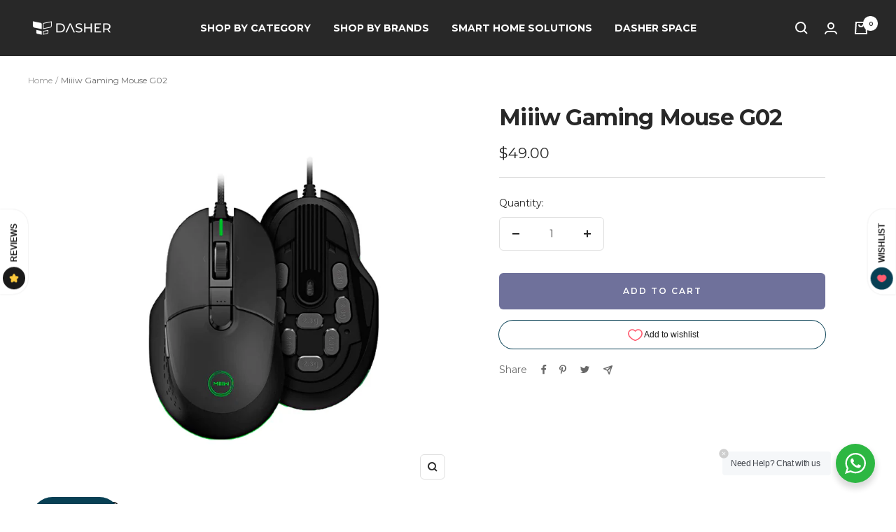

--- FILE ---
content_type: text/html; charset=utf-8
request_url: https://dasher.sg/products/miiiw-gaming-mouse-g02
body_size: 65343
content:
<!doctype html><html class="no-js" lang="en" dir="ltr">
  <head>
 


    
        <link rel="preload" href="//dasher.sg/cdn/shop/products/GamingMouseG02-02.jpg?v=1669343240">
    
        <link rel="preload" href="//dasher.sg/cdn/shop/products/GamingMouseG02-01.jpg?v=1669343240">
    
        <link rel="preload" href="//dasher.sg/cdn/shop/products/01-new.png?v=1669343240">
    
        <link rel="preload" href="//dasher.sg/cdn/shop/products/02_b01f1390-a672-4867-8896-269455f88c7d.png?v=1669343240">
    
        <link rel="preload" href="//dasher.sg/cdn/shop/products/03_89f36283-6eb4-42b8-b451-bf762adbd3e6.png?v=1669343240">
    
        <link rel="preload" href="//dasher.sg/cdn/shop/products/04_beff2392-4961-4e25-b507-762538bcba22.png?v=1669343240">
    
        <link rel="preload" href="//dasher.sg/cdn/shop/products/05_151fa621-3ecf-4e71-a389-f0fccb783724.png?v=1669343240">
    
        <link rel="preload" href="//dasher.sg/cdn/shop/products/06_c29230a8-7bed-4193-8dd3-2921cd9ac893.png?v=1669343240">
    
        <link rel="preload" href="//dasher.sg/cdn/shop/products/07_9a08e889-f688-4533-a7ff-2e2d0fe3d507.png?v=1669343240">
    
        <link rel="preload" href="//dasher.sg/cdn/shop/products/08_47c2e9fb-75f1-4ca6-982d-19e5447c35da.png?v=1669343240">
    




<script src="https://cdn.beae.com/vendors/js-v2/jquery.min.js"  crossorigin="anonymous" referrerpolicy="no-referrer"></script>
<!-- Google Tag Manager -->
<script>
  window.dataLayer = window.dataLayer || [];
</script>
<script>(function(w,d,s,l,i){w[l]=w[l]||[];w[l].push({'gtm.start':
new Date().getTime(),event:'gtm.js'});var f=d.getElementsByTagName(s)[0],
j=d.createElement(s),dl=l!='dataLayer'?'&l='+l:'';j.async=true;j.src=
'https://www.googletagmanager.com/gtm.js?id='+i+dl;f.parentNode.insertBefore(j,f);
})(window,document,'script','dataLayer','GTM-MHHLSFN');</script>
<!-- End Google Tag Manager -->
    
  <meta name="facebook-domain-verification" content="499pcxp41nvtrkhaf42omsacaf6o8g" />
  <!-- Added by AVADA Joy -->
  <script>
      window.AVADA_JOY = window.AVADA_JOY || {};
      window.AVADA_JOY.shopId = 'hd7uzemJnt1BlTuDouWU';
      window.AVADA_JOY.status = true;
      window.AVADA_JOY.account_enabled = true;
      window.AVADA_JOY.login_url = "\/account\/login";
      window.AVADA_JOY.register_url = "\/account\/register";
      window.AVADA_JOY.customer = {
        id: null,
        email: null,
        first_name: null,
        last_name: null,
        point: null
      };
      window.AVADA_JOY.placeOrder = window.AVADA_JOY.placeOrder || {};
      window.AVADA_JOY.placeOrder = {"status":true,"earnPoint":"0.5","earnBy":"price"};
      window.AVADA_JOY.product = {"id":7817574416592,"title":"Miiiw Gaming Mouse G02","handle":"miiiw-gaming-mouse-g02","description":"\u003cul\u003e\n\u003cli\u003e【8 Programmable Buttons for Gaming \u0026amp; Productivity】\u003c\/li\u003e\n\u003cli\u003e【High Precision Gaming Grade Optical Sensor】\u003c\/li\u003e\n\u003cli\u003e【Immersive RGB Light Effects】\u003c\/li\u003e\n\u003cli\u003e【Omron Mechanical Gaming Microswitch】\u003c\/li\u003e\n\u003cli\u003e【Customizable Zinc Alloy Counterweight】\u003c\/li\u003e\n\u003cli\u003e【Designed for Gaming at Every Layer】\u003c\/li\u003e\n\u003cli\u003e【RAGE MODE RGB】\u003c\/li\u003e\n\u003cli\u003e【32-bit ARM Main Control Chip】\u003c\/li\u003e\n\u003c\/ul\u003e\n\u003cp\u003e\u003cstrong\u003e* Live chat with us for\u003c\/strong\u003e\u003cbr\u003e• MIIIW CONNECT software download location\u003cbr\u003e• English translated guide for software\u003c\/p\u003e","published_at":"2022-10-26T09:33:22+08:00","created_at":"2022-10-26T09:33:20+08:00","vendor":"Miiiw","type":"Mouse \u0026 Keyboard","tags":["Computer Accessories"],"price":4900,"price_min":4900,"price_max":4900,"available":true,"price_varies":false,"compare_at_price":4900,"compare_at_price_min":4900,"compare_at_price_max":4900,"compare_at_price_varies":false,"variants":[{"id":43112709587152,"title":"Default Title","option1":"Default Title","option2":null,"option3":null,"sku":"MW-G02-BK","requires_shipping":true,"taxable":true,"featured_image":null,"available":true,"name":"Miiiw Gaming Mouse G02","public_title":null,"options":["Default Title"],"price":4900,"weight":200,"compare_at_price":4900,"inventory_management":"shopify","barcode":"","requires_selling_plan":false,"selling_plan_allocations":[]}],"images":["\/\/dasher.sg\/cdn\/shop\/products\/GamingMouseG02-02.jpg?v=1669343240","\/\/dasher.sg\/cdn\/shop\/products\/GamingMouseG02-01.jpg?v=1669343240","\/\/dasher.sg\/cdn\/shop\/products\/01-new.png?v=1669343240","\/\/dasher.sg\/cdn\/shop\/products\/02_b01f1390-a672-4867-8896-269455f88c7d.png?v=1669343240","\/\/dasher.sg\/cdn\/shop\/products\/03_89f36283-6eb4-42b8-b451-bf762adbd3e6.png?v=1669343240","\/\/dasher.sg\/cdn\/shop\/products\/04_beff2392-4961-4e25-b507-762538bcba22.png?v=1669343240","\/\/dasher.sg\/cdn\/shop\/products\/05_151fa621-3ecf-4e71-a389-f0fccb783724.png?v=1669343240","\/\/dasher.sg\/cdn\/shop\/products\/06_c29230a8-7bed-4193-8dd3-2921cd9ac893.png?v=1669343240","\/\/dasher.sg\/cdn\/shop\/products\/07_9a08e889-f688-4533-a7ff-2e2d0fe3d507.png?v=1669343240","\/\/dasher.sg\/cdn\/shop\/products\/08_47c2e9fb-75f1-4ca6-982d-19e5447c35da.png?v=1669343240"],"featured_image":"\/\/dasher.sg\/cdn\/shop\/products\/GamingMouseG02-02.jpg?v=1669343240","options":["Title"],"media":[{"alt":null,"id":30622573002960,"position":1,"preview_image":{"aspect_ratio":1.0,"height":1000,"width":1000,"src":"\/\/dasher.sg\/cdn\/shop\/products\/GamingMouseG02-02.jpg?v=1669343240"},"aspect_ratio":1.0,"height":1000,"media_type":"image","src":"\/\/dasher.sg\/cdn\/shop\/products\/GamingMouseG02-02.jpg?v=1669343240","width":1000},{"alt":null,"id":30622572708048,"position":2,"preview_image":{"aspect_ratio":1.0,"height":1000,"width":1000,"src":"\/\/dasher.sg\/cdn\/shop\/products\/GamingMouseG02-01.jpg?v=1669343240"},"aspect_ratio":1.0,"height":1000,"media_type":"image","src":"\/\/dasher.sg\/cdn\/shop\/products\/GamingMouseG02-01.jpg?v=1669343240","width":1000},{"alt":null,"id":30622572740816,"position":3,"preview_image":{"aspect_ratio":1.0,"height":1000,"width":1000,"src":"\/\/dasher.sg\/cdn\/shop\/products\/01-new.png?v=1669343240"},"aspect_ratio":1.0,"height":1000,"media_type":"image","src":"\/\/dasher.sg\/cdn\/shop\/products\/01-new.png?v=1669343240","width":1000},{"alt":null,"id":30622572773584,"position":4,"preview_image":{"aspect_ratio":1.0,"height":1000,"width":1000,"src":"\/\/dasher.sg\/cdn\/shop\/products\/02_b01f1390-a672-4867-8896-269455f88c7d.png?v=1669343240"},"aspect_ratio":1.0,"height":1000,"media_type":"image","src":"\/\/dasher.sg\/cdn\/shop\/products\/02_b01f1390-a672-4867-8896-269455f88c7d.png?v=1669343240","width":1000},{"alt":null,"id":30622572806352,"position":5,"preview_image":{"aspect_ratio":1.0,"height":1000,"width":1000,"src":"\/\/dasher.sg\/cdn\/shop\/products\/03_89f36283-6eb4-42b8-b451-bf762adbd3e6.png?v=1669343240"},"aspect_ratio":1.0,"height":1000,"media_type":"image","src":"\/\/dasher.sg\/cdn\/shop\/products\/03_89f36283-6eb4-42b8-b451-bf762adbd3e6.png?v=1669343240","width":1000},{"alt":null,"id":30622572839120,"position":6,"preview_image":{"aspect_ratio":1.0,"height":1000,"width":1000,"src":"\/\/dasher.sg\/cdn\/shop\/products\/04_beff2392-4961-4e25-b507-762538bcba22.png?v=1669343240"},"aspect_ratio":1.0,"height":1000,"media_type":"image","src":"\/\/dasher.sg\/cdn\/shop\/products\/04_beff2392-4961-4e25-b507-762538bcba22.png?v=1669343240","width":1000},{"alt":null,"id":30622572871888,"position":7,"preview_image":{"aspect_ratio":1.0,"height":1000,"width":1000,"src":"\/\/dasher.sg\/cdn\/shop\/products\/05_151fa621-3ecf-4e71-a389-f0fccb783724.png?v=1669343240"},"aspect_ratio":1.0,"height":1000,"media_type":"image","src":"\/\/dasher.sg\/cdn\/shop\/products\/05_151fa621-3ecf-4e71-a389-f0fccb783724.png?v=1669343240","width":1000},{"alt":null,"id":30622572904656,"position":8,"preview_image":{"aspect_ratio":1.0,"height":1000,"width":1000,"src":"\/\/dasher.sg\/cdn\/shop\/products\/06_c29230a8-7bed-4193-8dd3-2921cd9ac893.png?v=1669343240"},"aspect_ratio":1.0,"height":1000,"media_type":"image","src":"\/\/dasher.sg\/cdn\/shop\/products\/06_c29230a8-7bed-4193-8dd3-2921cd9ac893.png?v=1669343240","width":1000},{"alt":null,"id":30622572937424,"position":9,"preview_image":{"aspect_ratio":1.0,"height":1000,"width":1000,"src":"\/\/dasher.sg\/cdn\/shop\/products\/07_9a08e889-f688-4533-a7ff-2e2d0fe3d507.png?v=1669343240"},"aspect_ratio":1.0,"height":1000,"media_type":"image","src":"\/\/dasher.sg\/cdn\/shop\/products\/07_9a08e889-f688-4533-a7ff-2e2d0fe3d507.png?v=1669343240","width":1000},{"alt":null,"id":30622572970192,"position":10,"preview_image":{"aspect_ratio":1.0,"height":1000,"width":1000,"src":"\/\/dasher.sg\/cdn\/shop\/products\/08_47c2e9fb-75f1-4ca6-982d-19e5447c35da.png?v=1669343240"},"aspect_ratio":1.0,"height":1000,"media_type":"image","src":"\/\/dasher.sg\/cdn\/shop\/products\/08_47c2e9fb-75f1-4ca6-982d-19e5447c35da.png?v=1669343240","width":1000}],"requires_selling_plan":false,"selling_plan_groups":[],"content":"\u003cul\u003e\n\u003cli\u003e【8 Programmable Buttons for Gaming \u0026amp; Productivity】\u003c\/li\u003e\n\u003cli\u003e【High Precision Gaming Grade Optical Sensor】\u003c\/li\u003e\n\u003cli\u003e【Immersive RGB Light Effects】\u003c\/li\u003e\n\u003cli\u003e【Omron Mechanical Gaming Microswitch】\u003c\/li\u003e\n\u003cli\u003e【Customizable Zinc Alloy Counterweight】\u003c\/li\u003e\n\u003cli\u003e【Designed for Gaming at Every Layer】\u003c\/li\u003e\n\u003cli\u003e【RAGE MODE RGB】\u003c\/li\u003e\n\u003cli\u003e【32-bit ARM Main Control Chip】\u003c\/li\u003e\n\u003c\/ul\u003e\n\u003cp\u003e\u003cstrong\u003e* Live chat with us for\u003c\/strong\u003e\u003cbr\u003e• MIIIW CONNECT software download location\u003cbr\u003e• English translated guide for software\u003c\/p\u003e"};
      window.AVADA_JOY.page = "product";
      
        window.AVADA_JOY.product.selected_variant_id = 43112709587152;
        window.AVADA_JOY.product.collections = [];
        
          window.AVADA_JOY.product.collections.push(`Christmas Gift Below \$50`);
        
          window.AVADA_JOY.product.collections.push(`Computer Accessories`);
        
          window.AVADA_JOY.product.collections.push(`ELECTRONICS & COMPUTER ACCESSORIES`);
        
          window.AVADA_JOY.product.collections.push(`Hot Selling`);
        
          window.AVADA_JOY.product.collections.push(`Miiiw`);
        
          window.AVADA_JOY.product.collections.push(`MOUSE & KEYBOARDS`);
        
          window.AVADA_JOY.product.collections.push(`Rejoice CNY Reunion Sale`);
        
          window.AVADA_JOY.product.collections.push(`Shop All`);
        
      
    </script>

  <!-- /Added by AVADA Joy --><!--Content in content_for_header -->
<!--LayoutHub-Embed--><link rel="stylesheet" href="https://fonts.googleapis.com/css?family=Poppins:100,200,300,400,500,600,700,800,900" /><link rel="stylesheet" type="text/css" href="[data-uri]" media="all">
<!--/LayoutHub-Embed--><meta charset="utf-8">
    <meta name="viewport" content="width=device-width, initial-scale=1.0, height=device-height, minimum-scale=1.0, maximum-scale=1.0">
    <meta name="theme-color" content="#282828">

    <title>Miiiw Gaming Mouse G02 | Dasher Singapore</title>
	<link rel="preconnect" href="https://fonts.googleapis.com">
<link rel="preconnect" href="https://fonts.gstatic.com" crossorigin>
<link href="https://fonts.googleapis.com/css2?family=Montserrat:wght@100;200;300;500;600;700&display=swap" rel="stylesheet"><meta name="description" content="【8 Programmable Buttons for Gaming &amp;amp; Productivity】 【High Precision Gaming Grade Optical Sensor】 【Immersive RGB Light Effects】 【Omron Mechanical Gaming Microswitch】 【Customizable Zinc Alloy Counterweight】 【Designed for Gaming at Every Layer】 【RAGE MODE RGB】 【32-bit ARM Main Control Chip】 * Live chat with us for• MII"><link rel="canonical" href="https://dasher.sg/products/miiiw-gaming-mouse-g02"><link rel="shortcut icon" href="//dasher.sg/cdn/shop/files/Circle_Shopify_Logo_96px-01_96x96.png?v=1657859316" type="image/png"><link rel="preconnect" href="https://cdn.shopify.com">
    <link rel="dns-prefetch" href="https://productreviews.shopifycdn.com">
    <link rel="dns-prefetch" href="https://www.google-analytics.com"><link rel="preconnect" href="https://fonts.shopifycdn.com" crossorigin><link rel="preload" as="style" href="//dasher.sg/cdn/shop/t/5/assets/theme.css?v=98409231515491123331760683304">
    <link rel="preload" as="script" href="//dasher.sg/cdn/shop/t/5/assets/vendor.js?v=31715688253868339281653289457">
    <link rel="preload" as="script" href="//dasher.sg/cdn/shop/t/5/assets/theme.js?v=157722210496115250161680255597"><link rel="preload" as="fetch" href="/products/miiiw-gaming-mouse-g02.js" crossorigin>
      <link rel="preload" as="image" imagesizes="(max-width: 999px) calc(100vw - 48px), 640px" imagesrcset="//dasher.sg/cdn/shop/products/GamingMouseG02-02_400x.jpg?v=1669343240 400w, //dasher.sg/cdn/shop/products/GamingMouseG02-02_500x.jpg?v=1669343240 500w, //dasher.sg/cdn/shop/products/GamingMouseG02-02_600x.jpg?v=1669343240 600w, //dasher.sg/cdn/shop/products/GamingMouseG02-02_700x.jpg?v=1669343240 700w, //dasher.sg/cdn/shop/products/GamingMouseG02-02_800x.jpg?v=1669343240 800w, //dasher.sg/cdn/shop/products/GamingMouseG02-02_900x.jpg?v=1669343240 900w, //dasher.sg/cdn/shop/products/GamingMouseG02-02_1000x.jpg?v=1669343240 1000w
"><link rel="preload" as="script" href="//dasher.sg/cdn/shop/t/5/assets/flickity.js?v=176646718982628074891653289455"><meta property="og:type" content="product">
  <meta property="og:title" content="Miiiw Gaming Mouse G02">
  <meta property="product:price:amount" content="49.00">
  <meta property="product:price:currency" content="SGD"><meta property="og:image" content="http://dasher.sg/cdn/shop/products/GamingMouseG02-02.jpg?v=1669343240">
  <meta property="og:image:secure_url" content="https://dasher.sg/cdn/shop/products/GamingMouseG02-02.jpg?v=1669343240">
  <meta property="og:image:width" content="1000">
  <meta property="og:image:height" content="1000"><meta property="og:description" content="【8 Programmable Buttons for Gaming &amp;amp; Productivity】 【High Precision Gaming Grade Optical Sensor】 【Immersive RGB Light Effects】 【Omron Mechanical Gaming Microswitch】 【Customizable Zinc Alloy Counterweight】 【Designed for Gaming at Every Layer】 【RAGE MODE RGB】 【32-bit ARM Main Control Chip】 * Live chat with us for• MII"><meta property="og:url" content="https://dasher.sg/products/miiiw-gaming-mouse-g02">
<meta property="og:site_name" content="Dasher-SG"><meta name="twitter:card" content="summary"><meta name="twitter:title" content="Miiiw Gaming Mouse G02">
  <meta name="twitter:description" content="
【8 Programmable Buttons for Gaming &amp;amp; Productivity】
【High Precision Gaming Grade Optical Sensor】
【Immersive RGB Light Effects】
【Omron Mechanical Gaming Microswitch】
【Customizable Zinc Alloy Counterweight】
【Designed for Gaming at Every Layer】
【RAGE MODE RGB】
【32-bit ARM Main Control Chip】

* Live chat with us for• MIIIW CONNECT software download location• English translated guide for software"><meta name="twitter:image" content="https://dasher.sg/cdn/shop/products/GamingMouseG02-02_1200x1200_crop_center.jpg?v=1669343240">
  <meta name="twitter:image:alt" content="">
    
  <script type="application/ld+json">
  {
    "@context": "https://schema.org",
    "@type": "Product",
    "productID": 7817574416592,
    "offers": [{
          "@type": "Offer",
          "name": "Default Title",
          "availability":"https://schema.org/InStock",
          "price": 49.0,
          "priceCurrency": "SGD",
          "priceValidUntil": "2026-01-31","sku": "MW-G02-BK",
          "url": "/products/miiiw-gaming-mouse-g02?variant=43112709587152"
        }
],"brand": {
      "@type": "Brand",
      "name": "Miiiw"
    },
    "name": "Miiiw Gaming Mouse G02",
    "description": "\n【8 Programmable Buttons for Gaming \u0026amp; Productivity】\n【High Precision Gaming Grade Optical Sensor】\n【Immersive RGB Light Effects】\n【Omron Mechanical Gaming Microswitch】\n【Customizable Zinc Alloy Counterweight】\n【Designed for Gaming at Every Layer】\n【RAGE MODE RGB】\n【32-bit ARM Main Control Chip】\n\n* Live chat with us for• MIIIW CONNECT software download location• English translated guide for software",
    "category": "Mouse \u0026 Keyboard",
    "url": "/products/miiiw-gaming-mouse-g02",
    "sku": "MW-G02-BK",
    "image": {
      "@type": "ImageObject",
      "url": "https://dasher.sg/cdn/shop/products/GamingMouseG02-02.jpg?v=1669343240&width=1024",
      "image": "https://dasher.sg/cdn/shop/products/GamingMouseG02-02.jpg?v=1669343240&width=1024",
      "name": "",
      "width": "1024",
      "height": "1024"
    }
  }
  </script>



  <script type="application/ld+json">
  {
    "@context": "https://schema.org",
    "@type": "BreadcrumbList",
  "itemListElement": [{
      "@type": "ListItem",
      "position": 1,
      "name": "Home",
      "item": "https://dasher.sg"
    },{
          "@type": "ListItem",
          "position": 2,
          "name": "Miiiw Gaming Mouse G02",
          "item": "https://dasher.sg/products/miiiw-gaming-mouse-g02"
        }]
  }
  </script>


    <link rel="preload" href="//dasher.sg/cdn/fonts/montserrat/montserrat_n7.3c434e22befd5c18a6b4afadb1e3d77c128c7939.woff2" as="font" type="font/woff2" crossorigin><link rel="preload" href="//dasher.sg/cdn/fonts/montserrat/montserrat_n4.81949fa0ac9fd2021e16436151e8eaa539321637.woff2" as="font" type="font/woff2" crossorigin><style>
  /* Typography (heading) */
  @font-face {
  font-family: Montserrat;
  font-weight: 700;
  font-style: normal;
  font-display: swap;
  src: url("//dasher.sg/cdn/fonts/montserrat/montserrat_n7.3c434e22befd5c18a6b4afadb1e3d77c128c7939.woff2") format("woff2"),
       url("//dasher.sg/cdn/fonts/montserrat/montserrat_n7.5d9fa6e2cae713c8fb539a9876489d86207fe957.woff") format("woff");
}

@font-face {
  font-family: Montserrat;
  font-weight: 700;
  font-style: italic;
  font-display: swap;
  src: url("//dasher.sg/cdn/fonts/montserrat/montserrat_i7.a0d4a463df4f146567d871890ffb3c80408e7732.woff2") format("woff2"),
       url("//dasher.sg/cdn/fonts/montserrat/montserrat_i7.f6ec9f2a0681acc6f8152c40921d2a4d2e1a2c78.woff") format("woff");
}

/* Typography (body) */
  @font-face {
  font-family: Montserrat;
  font-weight: 400;
  font-style: normal;
  font-display: swap;
  src: url("//dasher.sg/cdn/fonts/montserrat/montserrat_n4.81949fa0ac9fd2021e16436151e8eaa539321637.woff2") format("woff2"),
       url("//dasher.sg/cdn/fonts/montserrat/montserrat_n4.a6c632ca7b62da89c3594789ba828388aac693fe.woff") format("woff");
}

@font-face {
  font-family: Montserrat;
  font-weight: 400;
  font-style: italic;
  font-display: swap;
  src: url("//dasher.sg/cdn/fonts/montserrat/montserrat_i4.5a4ea298b4789e064f62a29aafc18d41f09ae59b.woff2") format("woff2"),
       url("//dasher.sg/cdn/fonts/montserrat/montserrat_i4.072b5869c5e0ed5b9d2021e4c2af132e16681ad2.woff") format("woff");
}

@font-face {
  font-family: Montserrat;
  font-weight: 600;
  font-style: normal;
  font-display: swap;
  src: url("//dasher.sg/cdn/fonts/montserrat/montserrat_n6.1326b3e84230700ef15b3a29fb520639977513e0.woff2") format("woff2"),
       url("//dasher.sg/cdn/fonts/montserrat/montserrat_n6.652f051080eb14192330daceed8cd53dfdc5ead9.woff") format("woff");
}

@font-face {
  font-family: Montserrat;
  font-weight: 600;
  font-style: italic;
  font-display: swap;
  src: url("//dasher.sg/cdn/fonts/montserrat/montserrat_i6.e90155dd2f004112a61c0322d66d1f59dadfa84b.woff2") format("woff2"),
       url("//dasher.sg/cdn/fonts/montserrat/montserrat_i6.41470518d8e9d7f1bcdd29a447c2397e5393943f.woff") format("woff");
}

:root {--heading-color: 40, 40, 40;
    --text-color: 40, 40, 40;
    --background: 255, 255, 255;
    --secondary-background: 245, 245, 245;
    --border-color: 223, 223, 223;
    --border-color-darker: 169, 169, 169;
    --success-color: 46, 158, 123;
    --success-background: 213, 236, 229;
    --error-color: 222, 42, 42;
    --error-background: 253, 240, 240;
    --primary-button-background: 111, 113, 155;
    --primary-button-text-color: 255, 255, 255;
    --secondary-button-background: 243, 255, 52;
    --secondary-button-text-color: 40, 40, 40;
    --product-star-rating: 246, 164, 41;
    --product-on-sale-accent: 222, 42, 42;
    --product-sold-out-accent: 111, 113, 155;
    --product-custom-label-background: 64, 93, 230;
    --product-custom-label-text-color: 255, 255, 255;
    --product-custom-label-2-background: 243, 255, 52;
    --product-custom-label-2-text-color: 0, 0, 0;
    --product-low-stock-text-color: 222, 42, 42;
    --product-in-stock-text-color: 46, 158, 123;
    --loading-bar-background: 40, 40, 40;

    /* We duplicate some "base" colors as root colors, which is useful to use on drawer elements or popover without. Those should not be overridden to avoid issues */
    --root-heading-color: 40, 40, 40;
    --root-text-color: 40, 40, 40;
    --root-background: 255, 255, 255;
    --root-border-color: 223, 223, 223;
    --root-primary-button-background: 111, 113, 155;
    --root-primary-button-text-color: 255, 255, 255;

    --base-font-size: 14px;
    --heading-font-family: Montserrat, sans-serif;
    --heading-font-weight: 700;
    --heading-font-style: normal;
    --heading-text-transform: normal;
    --text-font-family: Montserrat, sans-serif;
    --text-font-weight: 400;
    --text-font-style: normal;
    --text-font-bold-weight: 600;

    /* Typography (font size) */
    --heading-xxsmall-font-size: 10px;
    --heading-xsmall-font-size: 10px;
    --heading-small-font-size: 11px;
    --heading-large-font-size: 32px;
    --heading-h1-font-size: 32px;
    --heading-h2-font-size: 28px;
    --heading-h3-font-size: 26px;
    --heading-h4-font-size: 22px;
    --heading-h5-font-size: 18px;
    --heading-h6-font-size: 16px;

    /* Control the look and feel of the theme by changing radius of various elements */
    --button-border-radius: 6px;
    --block-border-radius: 16px;
    --block-border-radius-reduced: 8px;
    --color-swatch-border-radius: 0px;

    /* Button size */
    --button-height: 48px;
    --button-small-height: 40px;

    /* Form related */
    --form-input-field-height: 48px;
    --form-input-gap: 16px;
    --form-submit-margin: 24px;

    /* Product listing related variables */
    --product-list-block-spacing: 32px;

    /* Video related */
    --play-button-background: 255, 255, 255;
    --play-button-arrow: 40, 40, 40;

    /* RTL support */
    --transform-logical-flip: 1;
    --transform-origin-start: left;
    --transform-origin-end: right;

    /* Other */
    --zoom-cursor-svg-url: url(//dasher.sg/cdn/shop/t/5/assets/zoom-cursor.svg?v=80511025597995649441664247051);
    --arrow-right-svg-url: url(//dasher.sg/cdn/shop/t/5/assets/arrow-right.svg?v=40046868119262634591654240475);
    --arrow-left-svg-url: url(//dasher.sg/cdn/shop/t/5/assets/arrow-left.svg?v=158856395986752206651654240475);

    /* Some useful variables that we can reuse in our CSS. Some explanation are needed for some of them:
       - container-max-width-minus-gutters: represents the container max width without the edge gutters
       - container-outer-width: considering the screen width, represent all the space outside the container
       - container-outer-margin: same as container-outer-width but get set to 0 inside a container
       - container-inner-width: the effective space inside the container (minus gutters)
       - grid-column-width: represents the width of a single column of the grid
       - vertical-breather: this is a variable that defines the global "spacing" between sections, and inside the section
                            to create some "breath" and minimum spacing
     */
    --container-max-width: 1600px;
    --container-gutter: 24px;
    --container-max-width-minus-gutters: calc(var(--container-max-width) - (var(--container-gutter)) * 2);
    --container-outer-width: max(calc((100vw - var(--container-max-width-minus-gutters)) / 2), var(--container-gutter));
    --container-outer-margin: var(--container-outer-width);
    --container-inner-width: calc(100vw - var(--container-outer-width) * 2);

    --grid-column-count: 10;
    --grid-gap: 24px;
    --grid-column-width: calc((100vw - var(--container-outer-width) * 2 - var(--grid-gap) * (var(--grid-column-count) - 1)) / var(--grid-column-count));

    --vertical-breather: 48px;
    --vertical-breather-tight: 48px;

    /* Shopify related variables */
    --payment-terms-background-color: #ffffff;
  }

  @media screen and (min-width: 741px) {
    :root {
      --container-gutter: 40px;
      --grid-column-count: 20;
      --vertical-breather: 64px;
      --vertical-breather-tight: 64px;

      /* Typography (font size) */
      --heading-xsmall-font-size: 11px;
      --heading-small-font-size: 12px;
      --heading-large-font-size: 48px;
      --heading-h1-font-size: 48px;
      --heading-h2-font-size: 36px;
      --heading-h3-font-size: 30px;
      --heading-h4-font-size: 22px;
      --heading-h5-font-size: 18px;
      --heading-h6-font-size: 16px;

      /* Form related */
      --form-input-field-height: 52px;
      --form-submit-margin: 32px;

      /* Button size */
      --button-height: 52px;
      --button-small-height: 44px;
    }
  }

  @media screen and (min-width: 1200px) {
    :root {
      --vertical-breather: 80px;
      --vertical-breather-tight: 64px;
      --product-list-block-spacing: 48px;

      /* Typography */
      --heading-large-font-size: 58px;
      --heading-h1-font-size: 50px;
      --heading-h2-font-size: 44px;
      --heading-h3-font-size: 32px;
      --heading-h4-font-size: 26px;
      --heading-h5-font-size: 22px;
      --heading-h6-font-size: 16px;
    }
  }

  @media screen and (min-width: 1600px) {
    :root {
      --vertical-breather: 90px;
      --vertical-breather-tight: 64px;
    }
  }
</style>
    <script>
  // This allows to expose several variables to the global scope, to be used in scripts
  window.themeVariables = {
    settings: {
      direction: "ltr",
      pageType: "product",
      cartCount: 0,
      moneyFormat: "${{amount}}",
      moneyWithCurrencyFormat: "${{amount}} SGD",
      showVendor: false,
      discountMode: "percentage",
      currencyCodeEnabled: false,
      searchMode: "product,article",
      searchUnavailableProducts: "last",
      cartType: "message",
      cartCurrency: "SGD",
      mobileZoomFactor: 2.5
    },

    routes: {
      host: "dasher.sg",
      rootUrl: "\/",
      rootUrlWithoutSlash: '',
      cartUrl: "\/cart",
      cartAddUrl: "\/cart\/add",
      cartChangeUrl: "\/cart\/change",
      searchUrl: "\/search",
      predictiveSearchUrl: "\/search\/suggest",
      productRecommendationsUrl: "\/recommendations\/products"
    },

    strings: {
      accessibilityDelete: "Delete",
      accessibilityClose: "Close",
      collectionSoldOut: "Sold out",
      collectionDiscount: "Save @savings@",
      productSalePrice: "Sale price",
      productRegularPrice: "Regular price",
      productFormUnavailable: "Unavailable",
      productFormSoldOut: "Sold out",
      productFormPreOrder: "Pre-order",
      productFormAddToCart: "Add to cart",
      searchNoResults: "No results could be found.",
      searchNewSearch: "New search",
      searchProducts: "Products",
      searchArticles: "Journal",
      searchPages: "Pages",
      searchCollections: "Collections",
      cartViewCart: "View cart",
      cartItemAdded: "Item added to your cart!",
      cartItemAddedShort: "Added to your cart!",
      cartAddOrderNote: "Add order note",
      cartEditOrderNote: "Edit order note",
      shippingEstimatorNoResults: "Sorry, we do not ship to your address.",
      shippingEstimatorOneResult: "There is one shipping rate for your address:",
      shippingEstimatorMultipleResults: "There are several shipping rates for your address:",
      shippingEstimatorError: "One or more error occurred while retrieving shipping rates:"
    },

    libs: {
      flickity: "\/\/dasher.sg\/cdn\/shop\/t\/5\/assets\/flickity.js?v=176646718982628074891653289455",
      photoswipe: "\/\/dasher.sg\/cdn\/shop\/t\/5\/assets\/photoswipe.js?v=132268647426145925301653289455",
      qrCode: "\/\/dasher.sg\/cdn\/shopifycloud\/storefront\/assets\/themes_support\/vendor\/qrcode-3f2b403b.js"
    },

    breakpoints: {
      phone: 'screen and (max-width: 740px)',
      tablet: 'screen and (min-width: 741px) and (max-width: 999px)',
      tabletAndUp: 'screen and (min-width: 741px)',
      pocket: 'screen and (max-width: 999px)',
      lap: 'screen and (min-width: 1000px) and (max-width: 1199px)',
      lapAndUp: 'screen and (min-width: 1000px)',
      desktop: 'screen and (min-width: 1200px)',
      wide: 'screen and (min-width: 1400px)'
    }
  };

  window.addEventListener('pageshow', async () => {
    const cartContent = await (await fetch(`${window.themeVariables.routes.cartUrl}.js`, {cache: 'reload'})).json();
    document.documentElement.dispatchEvent(new CustomEvent('cart:refresh', {detail: {cart: cartContent}}));
  });

  if ('noModule' in HTMLScriptElement.prototype) {
    // Old browsers (like IE) that does not support module will be considered as if not executing JS at all
    document.documentElement.className = document.documentElement.className.replace('no-js', 'js');

    requestAnimationFrame(() => {
      const viewportHeight = (window.visualViewport ? window.visualViewport.height : document.documentElement.clientHeight);
      document.documentElement.style.setProperty('--window-height',viewportHeight + 'px');
    });
  }// We save the product ID in local storage to be eventually used for recently viewed section
    try {
      const items = JSON.parse(localStorage.getItem('theme:recently-viewed-products') || '[]');

      // We check if the current product already exists, and if it does not, we add it at the start
      if (!items.includes(7817574416592)) {
        items.unshift(7817574416592);
      }

      localStorage.setItem('theme:recently-viewed-products', JSON.stringify(items.slice(0, 20)));
    } catch (e) {
      // Safari in private mode does not allow setting item, we silently fail
    }</script>

    <link rel="stylesheet" href="//dasher.sg/cdn/shop/t/5/assets/theme.css?v=98409231515491123331760683304">

    <script src="//dasher.sg/cdn/shop/t/5/assets/vendor.js?v=31715688253868339281653289457" defer></script>
    <script src="//dasher.sg/cdn/shop/t/5/assets/theme.js?v=157722210496115250161680255597" defer></script>
    <script src="//dasher.sg/cdn/shop/t/5/assets/custom.js?v=167639537848865775061653289454" defer></script>

    <script>window.performance && window.performance.mark && window.performance.mark('shopify.content_for_header.start');</script><meta name="facebook-domain-verification" content="x3o8sktzzssb8gb98uuo1mw6yb9dmp">
<meta name="google-site-verification" content="rFIAIsuAT8TVK6-0SzoV0CsYd2XBon8a6X68G9q7mNU">
<meta id="shopify-digital-wallet" name="shopify-digital-wallet" content="/56394744016/digital_wallets/dialog">
<meta name="shopify-checkout-api-token" content="e3a7fc1c06ee715fc8ca986b8716d8d9">
<meta id="in-context-paypal-metadata" data-shop-id="56394744016" data-venmo-supported="false" data-environment="production" data-locale="en_US" data-paypal-v4="true" data-currency="SGD">
<link rel="alternate" type="application/json+oembed" href="https://dasher.sg/products/miiiw-gaming-mouse-g02.oembed">
<script async="async" src="/checkouts/internal/preloads.js?locale=en-SG"></script>
<script id="apple-pay-shop-capabilities" type="application/json">{"shopId":56394744016,"countryCode":"SG","currencyCode":"SGD","merchantCapabilities":["supports3DS"],"merchantId":"gid:\/\/shopify\/Shop\/56394744016","merchantName":"Dasher-SG","requiredBillingContactFields":["postalAddress","email","phone"],"requiredShippingContactFields":["postalAddress","email","phone"],"shippingType":"shipping","supportedNetworks":["visa","masterCard","amex"],"total":{"type":"pending","label":"Dasher-SG","amount":"1.00"},"shopifyPaymentsEnabled":true,"supportsSubscriptions":true}</script>
<script id="shopify-features" type="application/json">{"accessToken":"e3a7fc1c06ee715fc8ca986b8716d8d9","betas":["rich-media-storefront-analytics"],"domain":"dasher.sg","predictiveSearch":true,"shopId":56394744016,"locale":"en"}</script>
<script>var Shopify = Shopify || {};
Shopify.shop = "dasher-sg.myshopify.com";
Shopify.locale = "en";
Shopify.currency = {"active":"SGD","rate":"1.0"};
Shopify.country = "SG";
Shopify.theme = {"name":"Focal","id":128657916112,"schema_name":"Focal","schema_version":"8.10.4","theme_store_id":714,"role":"main"};
Shopify.theme.handle = "null";
Shopify.theme.style = {"id":null,"handle":null};
Shopify.cdnHost = "dasher.sg/cdn";
Shopify.routes = Shopify.routes || {};
Shopify.routes.root = "/";</script>
<script type="module">!function(o){(o.Shopify=o.Shopify||{}).modules=!0}(window);</script>
<script>!function(o){function n(){var o=[];function n(){o.push(Array.prototype.slice.apply(arguments))}return n.q=o,n}var t=o.Shopify=o.Shopify||{};t.loadFeatures=n(),t.autoloadFeatures=n()}(window);</script>
<script id="shop-js-analytics" type="application/json">{"pageType":"product"}</script>
<script defer="defer" async type="module" src="//dasher.sg/cdn/shopifycloud/shop-js/modules/v2/client.init-shop-cart-sync_BdyHc3Nr.en.esm.js"></script>
<script defer="defer" async type="module" src="//dasher.sg/cdn/shopifycloud/shop-js/modules/v2/chunk.common_Daul8nwZ.esm.js"></script>
<script type="module">
  await import("//dasher.sg/cdn/shopifycloud/shop-js/modules/v2/client.init-shop-cart-sync_BdyHc3Nr.en.esm.js");
await import("//dasher.sg/cdn/shopifycloud/shop-js/modules/v2/chunk.common_Daul8nwZ.esm.js");

  window.Shopify.SignInWithShop?.initShopCartSync?.({"fedCMEnabled":true,"windoidEnabled":true});

</script>
<script>(function() {
  var isLoaded = false;
  function asyncLoad() {
    if (isLoaded) return;
    isLoaded = true;
    var urls = ["https:\/\/cdn-gp01.grabpay.com\/shopify\/js\/v1\/grab-widget-paylater.js?shop=dasher-sg.myshopify.com","https:\/\/cdn-app.cart-bot.net\/public\/js\/append.js?shop=dasher-sg.myshopify.com","https:\/\/omnisnippet1.com\/inShop\/Embed\/shopify.js?shop=dasher-sg.myshopify.com","https:\/\/static.klaviyo.com\/onsite\/js\/WNeSyn\/klaviyo.js?company_id=WNeSyn\u0026shop=dasher-sg.myshopify.com","https:\/\/atome-paylater-fe.s3-accelerate.amazonaws.com\/merchant-plugins\/production\/static\/price_divider\/main.js?platform=SHOPIFY\u0026country=SG\u0026price_divider_applied_on=all\u0026shop=dasher-sg.myshopify.com"];
    for (var i = 0; i < urls.length; i++) {
      var s = document.createElement('script');
      s.type = 'text/javascript';
      s.async = true;
      s.src = urls[i];
      var x = document.getElementsByTagName('script')[0];
      x.parentNode.insertBefore(s, x);
    }
  };
  if(window.attachEvent) {
    window.attachEvent('onload', asyncLoad);
  } else {
    window.addEventListener('load', asyncLoad, false);
  }
})();</script>
<script id="__st">var __st={"a":56394744016,"offset":28800,"reqid":"ebdb721f-f1ec-4766-9f0d-b7f424a220f5-1768968751","pageurl":"dasher.sg\/products\/miiiw-gaming-mouse-g02","u":"b5351add915e","p":"product","rtyp":"product","rid":7817574416592};</script>
<script>window.ShopifyPaypalV4VisibilityTracking = true;</script>
<script id="captcha-bootstrap">!function(){'use strict';const t='contact',e='account',n='new_comment',o=[[t,t],['blogs',n],['comments',n],[t,'customer']],c=[[e,'customer_login'],[e,'guest_login'],[e,'recover_customer_password'],[e,'create_customer']],r=t=>t.map((([t,e])=>`form[action*='/${t}']:not([data-nocaptcha='true']) input[name='form_type'][value='${e}']`)).join(','),a=t=>()=>t?[...document.querySelectorAll(t)].map((t=>t.form)):[];function s(){const t=[...o],e=r(t);return a(e)}const i='password',u='form_key',d=['recaptcha-v3-token','g-recaptcha-response','h-captcha-response',i],f=()=>{try{return window.sessionStorage}catch{return}},m='__shopify_v',_=t=>t.elements[u];function p(t,e,n=!1){try{const o=window.sessionStorage,c=JSON.parse(o.getItem(e)),{data:r}=function(t){const{data:e,action:n}=t;return t[m]||n?{data:e,action:n}:{data:t,action:n}}(c);for(const[e,n]of Object.entries(r))t.elements[e]&&(t.elements[e].value=n);n&&o.removeItem(e)}catch(o){console.error('form repopulation failed',{error:o})}}const l='form_type',E='cptcha';function T(t){t.dataset[E]=!0}const w=window,h=w.document,L='Shopify',v='ce_forms',y='captcha';let A=!1;((t,e)=>{const n=(g='f06e6c50-85a8-45c8-87d0-21a2b65856fe',I='https://cdn.shopify.com/shopifycloud/storefront-forms-hcaptcha/ce_storefront_forms_captcha_hcaptcha.v1.5.2.iife.js',D={infoText:'Protected by hCaptcha',privacyText:'Privacy',termsText:'Terms'},(t,e,n)=>{const o=w[L][v],c=o.bindForm;if(c)return c(t,g,e,D).then(n);var r;o.q.push([[t,g,e,D],n]),r=I,A||(h.body.append(Object.assign(h.createElement('script'),{id:'captcha-provider',async:!0,src:r})),A=!0)});var g,I,D;w[L]=w[L]||{},w[L][v]=w[L][v]||{},w[L][v].q=[],w[L][y]=w[L][y]||{},w[L][y].protect=function(t,e){n(t,void 0,e),T(t)},Object.freeze(w[L][y]),function(t,e,n,w,h,L){const[v,y,A,g]=function(t,e,n){const i=e?o:[],u=t?c:[],d=[...i,...u],f=r(d),m=r(i),_=r(d.filter((([t,e])=>n.includes(e))));return[a(f),a(m),a(_),s()]}(w,h,L),I=t=>{const e=t.target;return e instanceof HTMLFormElement?e:e&&e.form},D=t=>v().includes(t);t.addEventListener('submit',(t=>{const e=I(t);if(!e)return;const n=D(e)&&!e.dataset.hcaptchaBound&&!e.dataset.recaptchaBound,o=_(e),c=g().includes(e)&&(!o||!o.value);(n||c)&&t.preventDefault(),c&&!n&&(function(t){try{if(!f())return;!function(t){const e=f();if(!e)return;const n=_(t);if(!n)return;const o=n.value;o&&e.removeItem(o)}(t);const e=Array.from(Array(32),(()=>Math.random().toString(36)[2])).join('');!function(t,e){_(t)||t.append(Object.assign(document.createElement('input'),{type:'hidden',name:u})),t.elements[u].value=e}(t,e),function(t,e){const n=f();if(!n)return;const o=[...t.querySelectorAll(`input[type='${i}']`)].map((({name:t})=>t)),c=[...d,...o],r={};for(const[a,s]of new FormData(t).entries())c.includes(a)||(r[a]=s);n.setItem(e,JSON.stringify({[m]:1,action:t.action,data:r}))}(t,e)}catch(e){console.error('failed to persist form',e)}}(e),e.submit())}));const S=(t,e)=>{t&&!t.dataset[E]&&(n(t,e.some((e=>e===t))),T(t))};for(const o of['focusin','change'])t.addEventListener(o,(t=>{const e=I(t);D(e)&&S(e,y())}));const B=e.get('form_key'),M=e.get(l),P=B&&M;t.addEventListener('DOMContentLoaded',(()=>{const t=y();if(P)for(const e of t)e.elements[l].value===M&&p(e,B);[...new Set([...A(),...v().filter((t=>'true'===t.dataset.shopifyCaptcha))])].forEach((e=>S(e,t)))}))}(h,new URLSearchParams(w.location.search),n,t,e,['guest_login'])})(!0,!0)}();</script>
<script integrity="sha256-4kQ18oKyAcykRKYeNunJcIwy7WH5gtpwJnB7kiuLZ1E=" data-source-attribution="shopify.loadfeatures" defer="defer" src="//dasher.sg/cdn/shopifycloud/storefront/assets/storefront/load_feature-a0a9edcb.js" crossorigin="anonymous"></script>
<script data-source-attribution="shopify.dynamic_checkout.dynamic.init">var Shopify=Shopify||{};Shopify.PaymentButton=Shopify.PaymentButton||{isStorefrontPortableWallets:!0,init:function(){window.Shopify.PaymentButton.init=function(){};var t=document.createElement("script");t.src="https://dasher.sg/cdn/shopifycloud/portable-wallets/latest/portable-wallets.en.js",t.type="module",document.head.appendChild(t)}};
</script>
<script data-source-attribution="shopify.dynamic_checkout.buyer_consent">
  function portableWalletsHideBuyerConsent(e){var t=document.getElementById("shopify-buyer-consent"),n=document.getElementById("shopify-subscription-policy-button");t&&n&&(t.classList.add("hidden"),t.setAttribute("aria-hidden","true"),n.removeEventListener("click",e))}function portableWalletsShowBuyerConsent(e){var t=document.getElementById("shopify-buyer-consent"),n=document.getElementById("shopify-subscription-policy-button");t&&n&&(t.classList.remove("hidden"),t.removeAttribute("aria-hidden"),n.addEventListener("click",e))}window.Shopify?.PaymentButton&&(window.Shopify.PaymentButton.hideBuyerConsent=portableWalletsHideBuyerConsent,window.Shopify.PaymentButton.showBuyerConsent=portableWalletsShowBuyerConsent);
</script>
<script data-source-attribution="shopify.dynamic_checkout.cart.bootstrap">document.addEventListener("DOMContentLoaded",(function(){function t(){return document.querySelector("shopify-accelerated-checkout-cart, shopify-accelerated-checkout")}if(t())Shopify.PaymentButton.init();else{new MutationObserver((function(e,n){t()&&(Shopify.PaymentButton.init(),n.disconnect())})).observe(document.body,{childList:!0,subtree:!0})}}));
</script>
<link id="shopify-accelerated-checkout-styles" rel="stylesheet" media="screen" href="https://dasher.sg/cdn/shopifycloud/portable-wallets/latest/accelerated-checkout-backwards-compat.css" crossorigin="anonymous">
<style id="shopify-accelerated-checkout-cart">
        #shopify-buyer-consent {
  margin-top: 1em;
  display: inline-block;
  width: 100%;
}

#shopify-buyer-consent.hidden {
  display: none;
}

#shopify-subscription-policy-button {
  background: none;
  border: none;
  padding: 0;
  text-decoration: underline;
  font-size: inherit;
  cursor: pointer;
}

#shopify-subscription-policy-button::before {
  box-shadow: none;
}

      </style>

<script>window.performance && window.performance.mark && window.performance.mark('shopify.content_for_header.end');</script> 
 <script src="//dasher.sg/cdn/shop/t/5/assets/servicify-asset.js?v=91877444645881521031655879589" type="text/javascript"></script>
    
<script>
var grab_widget_visiblity='1';
var grab_widget_tenure='4';
var grab_widget_money_format = "${{amount}}";
var grab_data_currency_code = 'SGD';
var grab_widget_current_page_type = 'product';
var grab_page_config_param =  [];
</script>

<script type="text/javascript">
  window.Rivo = window.Rivo || {};
  window.Rivo.common = window.Rivo.common || {};
  window.Rivo.common.shop = {
    permanent_domain: 'dasher-sg.myshopify.com',
    currency: "SGD",
    money_format: "${{amount}}",
    id: 56394744016
  };
  

  window.Rivo.common.template = 'product';
  window.Rivo.common.cart = {};
  window.Rivo.global_config = {"asset_urls":{"loy":{"api_js":"https:\/\/cdn.shopify.com\/s\/files\/1\/0194\/1736\/6592\/t\/1\/assets\/ba_rivo_api.js?v=1711433133","lp_js":null,"lp_css":"https:\/\/cdn.shopify.com\/s\/files\/1\/0194\/1736\/6592\/t\/1\/assets\/ba_rivo_lp.css?v=1713811454","init_js":"https:\/\/cdn.shopify.com\/s\/files\/1\/0194\/1736\/6592\/t\/1\/assets\/ba_loy_init.js?v=1710750770","referrals_js":"https:\/\/cdn.shopify.com\/s\/files\/1\/0194\/1736\/6592\/t\/1\/assets\/ba_loy_referrals.js?v=1710363452","referrals_css":"https:\/\/cdn.shopify.com\/s\/files\/1\/0194\/1736\/6592\/t\/1\/assets\/ba_loy_referrals.css?v=1700287043","widget_js":"https:\/\/cdn.shopify.com\/s\/files\/1\/0194\/1736\/6592\/t\/1\/assets\/ba_loy_widget.js?v=1708835144","widget_css":"https:\/\/cdn.shopify.com\/s\/files\/1\/0194\/1736\/6592\/t\/1\/assets\/ba_loy_widget.css?v=1692840875","page_init_js":"https:\/\/cdn.shopify.com\/s\/files\/1\/0194\/1736\/6592\/t\/1\/assets\/ba_loy_page_init.js?v=1708835145","page_widget_js":"https:\/\/cdn.shopify.com\/s\/files\/1\/0194\/1736\/6592\/t\/1\/assets\/ba_loy_page_widget.js?v=1711432435","page_widget_css":"https:\/\/cdn.shopify.com\/s\/files\/1\/0194\/1736\/6592\/t\/1\/assets\/ba_loy_page.css?v=1693059047","page_preview_js":"\/assets\/msg\/loy_page_preview.js","app_proxy_applications_js":"https:\/\/cdn.shopify.com\/s\/files\/1\/0194\/1736\/6592\/t\/1\/assets\/app_proxy_application.js?v=1708834973","app_proxy_membership_js":"https:\/\/cdn.shopify.com\/s\/files\/1\/0194\/1736\/6592\/t\/1\/assets\/app_proxy_membership.js?v=1708834974"},"forms":{"init_js":"https:\/\/cdn.shopify.com\/s\/files\/1\/0194\/1736\/6592\/t\/1\/assets\/ba_forms_init.js?v=1708835148","widget_js":"https:\/\/cdn.shopify.com\/s\/files\/1\/0194\/1736\/6592\/t\/1\/assets\/ba_forms_widget.js?v=1708835149","forms_css":"https:\/\/cdn.shopify.com\/s\/files\/1\/0194\/1736\/6592\/t\/1\/assets\/ba_forms.css?v=1691714518"},"global":{"helper_js":"https:\/\/cdn.shopify.com\/s\/files\/1\/0194\/1736\/6592\/t\/1\/assets\/ba_tracking.js?v=1710750015"}},"proxy_paths":{"loy":"\/apps\/ba-loy","app_metrics":"\/apps\/ba-loy\/app_metrics","push_subscription":"\/apps\/ba-loy\/push"},"aat":["loy"],"pv":false,"sts":false,"bam":true,"batc":true,"base_money_format":"${{amount}}","online_store_version":2,"loy_js_api_enabled":false,"shop":{"id":56394744016,"name":"Dasher-SG","domain":"dasher.sg"},"theme_extension_local_assets":false};

  
    if (window.Rivo.common.template == 'product'){
      window.Rivo.common.product = {
        id: 7817574416592, price: 4900, handle: "miiiw-gaming-mouse-g02", tags: null,
        available: true, title: "Miiiw Gaming Mouse G02", variants: [{"id":43112709587152,"title":"Default Title","option1":"Default Title","option2":null,"option3":null,"sku":"MW-G02-BK","requires_shipping":true,"taxable":true,"featured_image":null,"available":true,"name":"Miiiw Gaming Mouse G02","public_title":null,"options":["Default Title"],"price":4900,"weight":200,"compare_at_price":4900,"inventory_management":"shopify","barcode":"","requires_selling_plan":false,"selling_plan_allocations":[]}]
      };
    }
  

    window.Rivo.loy_config = {"brand_theme_settings":{"button_bg":"#2932fc","header_bg":"#2932fc","desc_color":"#737376","icon_color":"#3a3a3a","link_color":"#2932fc","visibility":"both","cards_shape":"rounded","hide_widget":"false","launcher_bg":"#286ef8","title_color":"#212b36","banner_image":"","inputs_shape":"rounded","buttons_shape":"rounded","primary_color":"#2932fc","launcher_shape":"circle","container_shape":"rounded","mobile_placement":"right","button_text_color":"#fff","desktop_placement":"right","header_text_color":"#fff","launcher_text_color":"#ffffff","mobile_side_spacing":"20","desktop_side_spacing":"20","visibility_condition":"","mobile_bottom_spacing":"20","desktop_bottom_spacing":"20","hide_widget_launcher_on_mobile":"false"},"launcher_style_settings":{"mobile_icon":"star","mobile_text":"Rewards","desktop_icon":"star","desktop_text":"Rewards","mobile_layout":"icon_with_text","desktop_layout":"icon_with_text","mobile_launcher_icon":null,"desktop_launcher_icon":null},"points_program_enabled":false,"referral_program_enabled":false,"membership_program_enabled":false,"vip_program_enabled":false,"vip_program_tier_type":"points_earned","vip_program_period":"lifetime","domain_name":"loyalty.rivo.io","panel_order_settings":{},"font_settings":{},"translations":{"visitor_header_caption":"Join now and unlock awesome rewards","visitor_header_title":"🏆 Rewards Program","acct_creation_title":"Join and Earn Rewards","acct_creation_desc":"Get rewarded for being an awesome customer","acct_creation_sign_in":"Already a member?","acct_creation_btn":"Start Earning","visitor_point_header":"Earn Points","visitor_point_desc":"Earn points and turn these into rewards!","member_header_caption":"Your points","member_header_title":"{points}","member_point_header":"Points","member_point_desc":"Earn points and turn these into rewards!","general_ways_to_earn":"Ways to earn","general_ways_to_redeem":"Ways to redeem","general_sign_in":"Sign in","general_sign_up":"Sign up","general_signed_up":"signed up","general_no_rewards_yet":"No rewards yet","general_your_rewards_will_show_here":"Your rewards will show here.","general_past_rewards":"Past rewards","general_go_back":"Go back","general_your_rewards":"Your rewards","general_upcoming_reward":"Upcoming reward","general_redeem":"Redeem","general_redeemed_a_reward":"Redeemed a Reward","general_redeemed_store_credit":"Redeemed Store Credit","general_order_placed_store_credit_multiplier":"Earn cash back for every $1 spent","general_loyalty_program_and_rewards":"Loyalty Program \u0026 Rewards","general_you_have":"You have","general_converted_to_credits_internal_note":"Converted from points to store credit","general_converted_to_credits_external_note":"Converted your points balance to store credit","general_activate_store_credit":"Activate Store Credit","general_you_have_points":"You have {{points}} points","general_expiration_date":"Expiration Date","general_fallback_first_name":"there","general_click_to_see_more":"View My Rewards Account","general_rewards":"Rewards","general_reward":"reward","general_manual_points_adjust":"manual points adjustment","general_add_points_default_note":"Points granted by points import","general_points_for_judgeme_review":"JudgeMe review","general_reset_removal_default_note":"Existing points removed for points reset from import","general_reset_new_balance_default_note":"Points reset to new balance by points import","general_refund_points":"Points refunded","general_cancel_points":"Points canceled","general_use_discount_code":"Use this discount code on your next order!","general_apply_code":"Apply code","general_add_product_to_cart":"Add product to cart","general_spend":"you spend","general_spent":"Spent","general_points":"Points","general_point":"Point","general_credit":"Credit","general_credits":"Credits","general_balance_text_plural":"Credits","general_balance_text":"store credit","general_discount_amount_coupon":"${{discount_amount}} off coupon","general_discount_amount":"points for ${{discount_amount}} off","general_no_points_yet":"No Points yet","general_no_activity_yet":"No activity yet","general_have_not_earned_points":"You haven't earned any Points yet.","general_place_an_order":"Place an order","general_placed_an_order":"Placed an order","general_points_for_every":"Points for every","general_how_to_earn_points":"How do I earn Points?","general_points_activity":"Points History","general_celebrate_birthday":"Celebrate a birthday","general_celebrate_birthday_past_tense":"Celebrated a birthday","general_birthday_reward":"Celebrate with a reward","general_celebrate_your_birthday":"Let's celebrate your birthday! 🎉 Please give us 30 days notice - otherwise, you'll have to wait another year.","general_edit_date":"Edit Date","general_month":"Month","general_day":"Day","general_enter_valid_date":"Please enter a valid date","general_save_date":"Save date","general_reward_show":"Show","general_share_via_email":"Share via Email","general_share_link":"Share your Personal Link","general_share_on":"Share on","general_please_choose_an_option":"Please choose an option from the","general_product_page":"product page","general_were_awarded_points":"were awarded points","general_by":"by","social_instagram_follow":"Follow on Instagram","social_tiktok_follow":"Follow on TikTok","social_facebook_like":"Like page on Facebook","social_facebook_share":"Share link on Facebook","social_twitter_follow":"Follow on Twitter","social_twitter_share":"Share link on Twitter","social_instagram_follow_past_tense":"Followed on Instagram","social_tiktok_follow_past_tense":"Followed on TikTok","social_facebook_like_past_tense":"Liked a page on Facebook","social_facebook_share_past_tense":"Shared a link on Facebook","social_twitter_follow_past_tense":"Followed on Twitter","social_twitter_share_past_tense":"Shared a link on Twitter","social_follow":"Follow","social_share":"Share","social_like":"Like","referral_complete":"Complete a Referral","referral_complete_past_tense":"Completed a Referral","referral_complete_points":"{{points_amount}} Points for every referral completed","review_complete":"Post a product review","review_complete_past_tense":"Posted a product review","review_complete_points":"{{points_amount}} Points for every review posted","referrals_title":"Referral Program","referrals_visitor_desc":"Refer a friend who makes a purchase and both of you will claim rewards.","referrals_create_account_to_claim_coupon":"Create an Account to claim your coupon","referrals_create_account":"Create an Account","referrals_referred_reward":"They will get","referrals_referrer_reward":"You will get","referrals_call_to_action":"Refer friends and earn","referrals_completed":"referrals completed so far","referrals_share_link":"Share this link with a friend for them to claim the reward","referrals_referral_code":"Your referral link to share","referrals_get_reward":"Get your","referrals_claimed_reward":"Here's your","referrals_claim_reward":"Claim your gift","referrals_email_invite":"Refer friends by email","referrals_email_send":"Send email","referrals_email_to":"To","referrals_email_to_placeholder":"Add a comma-separated list of emails","referrals_email_message":"Message","referrals_email_message_placeholder":"Customize your referral message. The referral link will be automatically added.","referrals_email_your_friend_has_referred_you":"Your friend has referred you to {{shop_name}}","referrals_email_checkout_out_and_claim_reward":"Check out the referral link and claim a free reward.","referrals_invalid_email":"Please enter a valid email address","referrals_name_must_be_present":"Please enter your first name","referrals_no_referrals_yet":"No referrals yet","referrals_your_referrals_show_here":"Your referrals will show here.","referrals_your_referrals":"Your referrals","referrals_status_pending":"pending","referrals_status_completed":"completed","referrals_status_blocked":"blocked","referrals_general_invalid_title":"We're Sorry","referrals_general_invalid":"Sorry, looks like this referral is invalid","referrals_similar_ip_invalid":"We are unable to process referrals within the same IP address","referrals_code_invalid":"This referral code is invalid","referrals_already_visited":"Already visited this page","referrals_progran_disabled":"This referral program is disabled","referrals_email_already_claimed":"This email has already been claimed","referrals_account_already_claimed":"You already have an account. You can invite your friends to win rewards!","vip_tiers":"VIP Tiers","vip_status":"VIP Status","vip_reward":"VIP reward","vip_tier_desc":"Gain access to exclusive rewards.","vip_reward_earned_via":"Earned via {{vip_tier_name}} tier","vip_tier_no_vip_history":"No VIP membership history yet","vip_tier_vip_history":"VIP History","vip_tier_added_to":"Added to {{tier_name}}","vip_tier_achieved":"Unlocked {{tier_name}}","vip_tier_dropped_to":"Fell to {{tier_name}}","vip_tier_retained_to":"Kept {{tier_name}}","vip_tier_earn_points":"Earn {{points}} Points","vip_tier_orders_placed_count":"Place {{amount}} Orders","vip_tier_spend":"Spend {{amount}}","vip_perks":"Perks","vip_benefits":"Benefits","vip_tier_to_unlock":"to unlock","vip_achieved_until":"Achieved until","vip_you_have_achieved":"You've achieved","vip_tier_on_highest":"You did it! You're on the highest tier 🎉","general_error":"Hmm, something went wrong, please try again shortly","general_redeem_error_min_points":"Did not meet minimum points to redeem","general_redeem_error_max_points":"Exceeded maximum points to spend","tos_max_shipping_amount":"Maximum shipping amount of {{max_shipping_amount}}.","tos_expiry_months":"Expires {{expiry_months}} month(s) after being redeemed.","tos_expiry_at":"Reward expires on {{expiry_date}}.","tos_free_product":"Reward only applies to {{product_name}}","tos_min_order_amount":"Applies to all orders over {{min_order_amount}}.","tos_apply_to_collection":"Only for products in specific collections.","checkout_ui_redeem_points_title":"Redeem your points","checkout_ui_redeem_points_desc":"You have {{points}} points! Redeem for discounts on this order.","checkout_ui_redeem_points_alternate_name":"points","checkout_ui_redeem_points_login":"Log in","checkout_ui_redeem_points_login_desc":"to view your points balance and discover rewards available for redemption.","checkout_ui_redeem_points_select_discount_label":"Select Discount","checkout_ui_redeem_points_select_discount_desc":"Please select a discount","checkout_ui_redeem_incremental_earnings_title":"Redeem store balance","checkout_ui_redeem_incremental_earnings_desc":"How much of your ${{balance}} in balance would you like to redeem?","checkout_ui_redeem_incremental_earnings_login":"Log in","checkout_ui_redeem_incremental_earnings_login_desc":"to view your balance.","checkout_ui_redeem_incremental_earnings_form_input_label":"Earnings amount","checkout_ui_redeem_incremental_earnings_form_submit_button":"Redeem","checkout_ui_redeem_incremental_discount_code_change_error":"{{code}} couldn't be used with your existing discounts.","checkout_ui_points_estimation_title":"Complete this purchase to earn up to {{points}} points","checkout_ui_points_estimation_subtext":"Loyalty points can be redeemed for rewards on future purchases. Actual points awarded may differ if other discounts are applied.","checkout_ui_refer_friends_login_title":"Claim your points from this purchase !","checkout_ui_refer_friends_login_description":"Log in or register to activate your loyalty account, redeem your points and access your special offers.","checkout_ui_refer_friends_login_url":"account\/login?return_url=\/account\u0026email={{customer_email}}","checkout_ui_refer_friends_login_button_title":"Activate my account","checkout_ui_refer_friends_referral_title":"Refer a Friend","checkout_ui_refer_friends_referral_description":"Share your referral link with friends and earn rewards each time a new friend makes a purchase.","checkout_ui_refer_friends_referral_text_field_label":"Your referral link","checkout_ui_refer_friends_referral_button_title":"Refer a Friend","checkout_ui_refer_friends_referral_button_url":"","checkout_ui_redeemed_rewards_login_title":"Log in","checkout_ui_redeemed_rewards_login_description":"to view your rewards available to use.","checkout_ui_redeemed_rewards_title":"Your rewards","checkout_ui_redeemed_rewards_description":"Your rewards available to use","checkout_ui_redeemed_rewards_select_label":"Select a Reward","checkout_ui_redeemed_rewards_select_description":"Please select a reward","membership_tier_unlocked_past_tense":"Membership Signup","membership_recurring_signup_past_tense":"Recurring Credit","membership_recurring_anniversary_past_tense":"Membership Anniversary Credits","membership_order_placed":"Credits earned from placing an order"},"widget_css":"#baLoySectionWrapper .ba-loy-bg-color {\n  background-color: #2932fc;\n}\n\n#baLoySectionWrapper .section-panel-wrapper {\n  box-shadow:rgba(0, 0, 0, 0.1) 0px 4px 15px 0px, rgba(0, 0, 0, 0.1) 0px 1px 2px 0px, #2932fc 0px 2px 0px 0px inset;\n}\n\n\n\n\n.with_header-main, .header-secondary, .points-expiry-desc {\n\tcolor: #fff !important;\n}\n.main-default a.sign-in{\n  color: #2932fc !important;\n}\n\n.with_section-table-piece-detail-items .li-img path {\n  fill: #3a3a3a;\n}\n\n.buttons-icons-detail-image .li-img {\n  fill: #3a3a3a;\n}\n\n#baLoySectionWrapper .loy-button-main{\n    background: #2932fc;\n    color: #fff;\n}\n\n  #baLoySectionWrapper .loy-button-main{\n    color: #fff;\n  }\n\n  #baLoySectionWrapper .main-default, #baLoySectionWrapper div.panel-section .head-title,#baLoySectionWrapper body {\n    color: #212b36;\n  }\n\n  #baLoySectionWrapper .section-panel-wrapper .panel-desc, #baLoySectionWrapper .main-default.sign-in-text{\n    color: #737376;\n  }\n\n  #launcher-wrapper{\n    background: #286ef8;\n  }\n\n\n.ba-loy-namespace .ba-loy-messenger-frame, #launcher-wrapper{\n  right: 20px;\n  left: auto;\n}\n.ba-loy-namespace .ba-loy-messenger-frame {\n  bottom: 90px;\n}\n#launcher-wrapper{\n  bottom: 20px;\n}\n\n.launcher-text{\n  color: #ffffff !important;\n}\n\n#launcher-wrapper .launcher-desktop { display: block; }\n#launcher-wrapper .launcher-mobile  { display: none;  }\n\n@media (max-device-width: 851px) and (orientation: landscape), (max-width: 500px) {\n  .ba-loy-namespace .ba-loy-messenger-frame{\n    height: 100%;\n    min-height: 100%;\n    bottom: 0;\n    right: 0;\n    left: 0;\n    top: 0;\n    width: 100%;\n    border-radius: 0 !important;\n  }\n  #launcher-wrapper.up{\n    display: none;\n  }\n  #launcher-wrapper{\n    right: 20px;\n    left: auto;\n    bottom: 20px;\n  }\n  #launcher-wrapper .launcher-desktop { display: none;  }\n  #launcher-wrapper .launcher-mobile  { display: block; }\n}\n\n\n\n.ba-loy-circle{border-radius: 30px !important;}\n.ba-loy-rounded{border-radius: 10px !important;}\n.ba-loy-square{border-radius: 0px !important;}\n","custom_css":null,"ways_to_earn":[],"points_rewards":[],"rewards":[],"widget_custom_icons":{"brand_icon":null,"rewards":null,"ways_to_earn":null,"ways_to_redeem":null},"referral_rewards":{"referrer_reward":{"id":164642,"name":"$5 off coupon","reward_type":"fixed_amount","properties":{"applies_to":"entire"}},"referred_reward":{"id":164643,"name":"$5 off coupon","reward_type":"fixed_amount","properties":{"applies_to":"entire"}}},"referral_social_settings":{"facebook":true,"email":false,"twitter":true,"twitter_message":"","whatsapp":false,"whatsapp_message":"","sms":false,"sms_message":""},"referrals_customer_account_required":false,"friend_discounts_disabled":false,"vip_tiers":[],"show_customer_page_widget":false,"shopify_account_embed_custom_css":null,"loyalty_landing_page_settings":{"enabled":false,"vip_tiers_table_data":[]},"account_dashboard_settings":{},"forms":[],"points_expiry_enabled":false,"frontend":{},"referral_campaigns":[],"paid_membership_settings":{"faq":[],"name":null,"page_title":"Membership","product_id":null,"segment_id":null,"variant_id":null,"landing_path":"\/","credits_enabled":false,"product_enabled":false,"selling_plan_id":null,"billing_interval":"month","cancellation_policy":"immediate","free_shipping_enabled":true,"page_guest_description":"Join our membership program to get access to exclusive discounts, offers, and more!","page_member_description":"You're getting access to exclusive discounts, offers, and more!","custom_dashboard_enabled":false,"exclusive_access_enabled":true,"priority_support_enabled":true,"landing_path_redirect_enabled":true,"landing_settings":{"faq_items":[],"faq_title_text":"FAQ","sections_order":["hero","member_details","member_activity","benefits","faq"],"tab_font_color":"inherit","hero_title_text":"Membership","benefits_title_text":"Benefits","faq_section_enabled":true,"custom_frame_enabled":false,"faq_description_text":"Here are some frequently asked questions","hero_section_enabled":true,"hero_description_text":"You're getting access to exclusive discounts, offers, and more!","main_background_color":"inherit","custom_sidebar_enabled":false,"faq_section_font_color":"inherit","benefits_section_enabled":true,"member_card_logo_enabled":false,"benefits_description_text":"Here's what you get with your membership","benefits_section_font_color":"inherit","faq_section_background_color":"inherit","member_details_section_enabled":true,"member_activity_section_enabled":true,"benefits_section_background_color":"inherit"}},"checkout_ui_settings":{"global_show_login_enabled":false,"redeem_credits_show_login_enabled":false,"redeem_incremental_earnings_show_login_enabled":false,"redeemed_rewards_hide_selections_when_no_options":false,"redeem_points_hide_selections_unless_discount_exists":false,"redeemed_rewards_hide_selections_when_discount_applied":false,"redeem_incremental_earnings_hide_redeem_when_discount_exists":false,"redeem_incremental_earnings_hide_redeem_unless_minimum_order_value_is_met":false,"global_show_login_header_enabled":false},"membership_tiers":[],"credit_mode":false};
    window.Rivo.loy_config.api_endpoint = "\/apps\/ba-loy";




</script>


<script type="text/javascript">
  

  (function() {
    //Global snippet for Rivo
    //this is updated automatically - do not edit manually.
    document.addEventListener('DOMContentLoaded', function() {
      function loadScript(src, defer, done) {
        var js = document.createElement('script');
        js.src = src;
        js.defer = defer;
        js.onload = function(){done();};
        js.onerror = function(){
          done(new Error('Failed to load script ' + src));
        };
        document.head.appendChild(js);
      }

      function browserSupportsAllFeatures() {
        return window.Promise && window.fetch && window.Symbol;
      }

      if (browserSupportsAllFeatures()) {
        main();
      } else {
        loadScript('https://polyfill-fastly.net/v3/polyfill.min.js?features=Promise,fetch', true, main);
      }

      function loadAppScripts(){
        const revAppEmbedEnabled = document.getElementById("rev-app-embed-init");
        const loyAppEmbedEnabled = document.getElementById("rivo-app-embed-init");

        if (window.Rivo.global_config.aat.includes("loy") && !loyAppEmbedEnabled){
          loadScript(window.Rivo.global_config.asset_urls.loy.init_js, true, function(){});
        }

        if (window.Rivo.global_config.aat.includes("rev") && !revAppEmbedEnabled){
          loadScript(window.Rivo.global_config.asset_urls.rev.init_js, true, function(){});
        }

        if (window.Rivo.global_config.aat.includes("pop") || window.Rivo.global_config.aat.includes("pu")){
          loadScript(window.Rivo.global_config.asset_urls.widgets.init_js, true, function(){});
        }
      }

      function main(err) {
        loadScript(window.Rivo.global_config.asset_urls.global.helper_js, false, loadAppScripts);
      }
    });
  })();
</script>

    <script>
  !function(t,n){var e=n.loyaltylion||[];if(!e.isLoyaltyLion){n.loyaltylion=e,void 0===n.lion&&(n.lion=e),e.version=2,e.isLoyaltyLion=!0;var o=n.URLSearchParams,i=n.sessionStorage,r="ll_loader_revision",a=(new Date).toISOString().replace(/-/g,""),s="function"==typeof o?function(){try{var t=new o(n.location.search).get(r);return t&&i.setItem(r,t),i.getItem(r)}catch(t){return""}}():null;c("https://sdk.loyaltylion.net/static/2/"+a.slice(0,8)+"/loader"+(s?"-"+s:"")+".js");var l=!1;e.init=function(t){if(l)throw new Error("Cannot call lion.init more than once");l=!0;var n=e._token=t.token;if(!n)throw new Error("Token must be supplied to lion.init");var o=[];function i(t,n){t[n]=function(){o.push([n,Array.prototype.slice.call(arguments,0)])}}"_push configure bootstrap shutdown on removeListener authenticateCustomer".split(" ").forEach(function(t){i(e,t)}),c("https://sdk.loyaltylion.net/sdk/start/"+a.slice(0,11)+"/"+n+".js"),e._initData=t,e._buffer=o}}function c(n){var e=t.getElementsByTagName("script")[0],o=t.createElement("script");o.src=n,o.crossOrigin="",e.parentNode.insertBefore(o,e)}}(document,window);

  
    
      loyaltylion.init({ token: "2e5639517a2add0d39c6139f87efbb69" });
    
  
</script>

  <!-- "snippets/shogun-head.liquid" was not rendered, the associated app was uninstalled -->

<!-- BEGIN app block: shopify://apps/powerful-form-builder/blocks/app-embed/e4bcb1eb-35b2-42e6-bc37-bfe0e1542c9d --><script type="text/javascript" hs-ignore data-cookieconsent="ignore">
  var Globo = Globo || {};
  var globoFormbuilderRecaptchaInit = function(){};
  var globoFormbuilderHcaptchaInit = function(){};
  window.Globo.FormBuilder = window.Globo.FormBuilder || {};
  window.Globo.FormBuilder.shop = {"configuration":{"money_format":"${{amount}}"},"pricing":{"features":{"bulkOrderForm":false,"cartForm":false,"fileUpload":2,"removeCopyright":false,"restrictedEmailDomains":false}},"settings":{"copyright":"Powered by <a href=\"https://globosoftware.net\" target=\"_blank\">Globo</a> <a href=\"https://apps.shopify.com/form-builder-contact-form\" target=\"_blank\">Form Builder</a>","hideWaterMark":false,"reCaptcha":{"recaptchaType":"v2","siteKey":false,"languageCode":"en"},"hCaptcha":{"siteKey":false},"scrollTop":false,"customCssCode":".globo-formbuilder .panels {\n  z-index: unset !important;\n}","customCssEnabled":true,"additionalColumns":[]},"encryption_form_id":1,"url":"https://app.powerfulform.com/","CDN_URL":"https://dxo9oalx9qc1s.cloudfront.net"};

  if(window.Globo.FormBuilder.shop.settings.customCssEnabled && window.Globo.FormBuilder.shop.settings.customCssCode){
    const customStyle = document.createElement('style');
    customStyle.type = 'text/css';
    customStyle.innerHTML = window.Globo.FormBuilder.shop.settings.customCssCode;
    document.head.appendChild(customStyle);
  }

  window.Globo.FormBuilder.forms = [];
    
      
      
      
      window.Globo.FormBuilder.forms[89518] = {"89518":{"elements":[{"id":"group-1","type":"group","label":"Page 1","description":"","elements":[{"id":"radio-1","type":"radio","label":{"en":"Which Product Would You Like to Upgrade To?"},"options":[{"label":{"en":"Dreame Aqua 10 Pro Track"},"value":"Dreame Aqua 10 Pro Track"},{"label":{"en":"Dreame X50 Ultra\/Master"},"value":"Dreame X50 Ultra\/Master"},{"label":{"en":"Mova Z50 Ultra"},"value":"Mova Z50 Ultra"}],"description":{"en":"Select the brand\/model you’re upgrading to from Dreame, Xiaomi, Mova, or Uwant."},"otherOptionLabel":"Other","otherOptionPlaceholder":"Enter other option","hideLabel":false,"keepPositionLabel":false,"inlineOption":50,"columnWidth":100,"displayDisjunctive":false,"required":true,"ifHideLabel":false},{"id":"select-1","type":"select","label":{"en":"What is the Brand of Your Old Machine?"},"placeholder":{"en":"Please select"},"options":[{"label":{"en":"Dreame"},"value":"Dreame"},{"label":{"en":"Ecovacs"},"value":"Ecovacs"},{"label":{"en":"LG"},"value":"LG"},{"label":{"en":"Mova"},"value":"Mova"},{"label":{"en":"Panasonic"},"value":"Panasonic"},{"label":{"en":"Philips"},"value":"Philips"},{"label":{"en":"Roborock"},"value":"Roborock"},{"label":{"en":"Samsung"},"value":"Samsung"},{"label":{"en":"Tineco"},"value":"Tineco"},{"label":{"en":"Uwant"},"value":"Uwant"},{"label":{"en":"Xiaomi"},"value":"Xiaomi"},{"label":{"en":"Others"},"value":"Others"}],"defaultOption":"","description":{"en":"Select the brand of your current vacuum cleaner or cleaning device."},"hideLabel":false,"keepPositionLabel":false,"columnWidth":100,"displayType":"show","displayDisjunctive":false,"conditionalField":false,"required":true},{"id":"radio-2","type":"radio","label":{"en":"What Was the Price Range of Your Old Machine? "},"options":[{"label":"Below $100","value":"Below $100"},{"label":"$100–$299","value":"$100–$299"},{"label":"$300–$499","value":"$300–$499"},{"label":"$500 and above","value":"$500 and above"},{"label":"Not sure","value":"Not sure"}],"description":"","otherOptionLabel":"Other","otherOptionPlaceholder":"Enter other option","hideLabel":false,"keepPositionLabel":false,"inlineOption":100,"columnWidth":100,"displayType":"show","displayDisjunctive":false,"conditionalField":false,"required":true},{"id":"text","type":"text","label":{"en":"Name"},"placeholder":{"en":""},"description":null,"hideLabel":false,"required":true,"columnWidth":50,"conditionalField":false},{"id":"email","type":"email","label":"Email","placeholder":{"en":""},"description":null,"hideLabel":false,"required":true,"columnWidth":50,"conditionalField":false},{"id":"file2-1","type":"file2","label":{"en":"Upload Your Purchase Record"},"button-text":"Browse file","placeholder":"Choose file or drag here","hint":"Supported format: JPG, JPEG, PNG, GIF, SVG.","allowed-multiple":false,"allowed-extensions":["jpg","jpeg","png","gif","svg"],"description":{"en":"Please upload any of the following as proof of purchase: invoice, receipt, payment screenshot, photo of your vacuum cleaner, or other documentation."},"hideLabel":false,"keepPositionLabel":false,"columnWidth":100,"displayType":"show","displayDisjunctive":false,"conditionalField":false,"required":true,"sizeLimit":2},{"id":"number-1","type":"number","label":{"en":"SN Code (Serial Number)"},"placeholder":{"en":""},"description":"","limitCharacters":false,"characters":100,"hideLabel":false,"keepPositionLabel":false,"columnWidth":50,"displayType":"show","displayDisjunctive":false,"conditionalField":false,"required":true},{"id":"acceptTerms-1","type":"acceptTerms","label":{"en":"By submitting this form, you agree to the terms and conditions of the Trade-Up Program."},"rawOption":"Yes","defaultSelected":false,"description":"","columnWidth":100,"displayType":"show","displayDisjunctive":false,"conditionalField":false}]}],"errorMessage":{"required":"{{ label | capitalize }} is required","minSelections":"Please choose at least {{ min_selections }} options","maxSelections":"Please choose at maximum of {{ max_selections }} options","exactlySelections":"Please choose exactly {{ exact_selections }} options","minProductSelections":"Please choose at least {{ min_selections }} products","maxProductSelections":"Please choose a maximum of {{ max_selections }} products","minProductQuantities":"Please choose a quantity of at least {{ min_quantities }} products","maxProductQuantities":"Please choose a quantity of no more than {{ max_quantities }} products","invalid":"Invalid","invalidName":"Invalid name","invalidEmail":"Email address is invalid","restrictedEmailDomain":"This email domain is restricted","invalidURL":"Invalid url","invalidPhone":"Invalid phone","invalidNumber":"Invalid number","invalidPassword":"Invalid password","confirmPasswordNotMatch":"Confirmed password doesn't match","customerAlreadyExists":"Customer already exists","keyAlreadyExists":"Data already exists","fileSizeLimit":"File size limit","fileNotAllowed":"File not allowed","requiredCaptcha":"Required captcha","requiredProducts":"Please select product","limitQuantity":"The number of products left in stock has been exceeded","shopifyInvalidPhone":"phone - Enter a valid phone number to use this delivery method","shopifyPhoneHasAlready":"phone - Phone has already been taken","shopifyInvalidProvice":"addresses.province - is not valid","otherError":"Something went wrong, please try again"},"appearance":{"layout":"default","width":650,"style":"classic","mainColor":"#1c1c1c","floatingIcon":"\u003csvg aria-hidden=\"true\" focusable=\"false\" data-prefix=\"far\" data-icon=\"envelope\" class=\"svg-inline--fa fa-envelope fa-w-16\" role=\"img\" xmlns=\"http:\/\/www.w3.org\/2000\/svg\" viewBox=\"0 0 512 512\"\u003e\u003cpath fill=\"currentColor\" d=\"M464 64H48C21.49 64 0 85.49 0 112v288c0 26.51 21.49 48 48 48h416c26.51 0 48-21.49 48-48V112c0-26.51-21.49-48-48-48zm0 48v40.805c-22.422 18.259-58.168 46.651-134.587 106.49-16.841 13.247-50.201 45.072-73.413 44.701-23.208.375-56.579-31.459-73.413-44.701C106.18 199.465 70.425 171.067 48 152.805V112h416zM48 400V214.398c22.914 18.251 55.409 43.862 104.938 82.646 21.857 17.205 60.134 55.186 103.062 54.955 42.717.231 80.509-37.199 103.053-54.947 49.528-38.783 82.032-64.401 104.947-82.653V400H48z\"\u003e\u003c\/path\u003e\u003c\/svg\u003e","floatingText":null,"displayOnAllPage":false,"formType":"normalForm","background":"color","backgroundColor":"#fff","descriptionColor":"#6c757d","headingColor":"#000","labelColor":"#1c1c1c","optionColor":"#000","paragraphBackground":"#fff","paragraphColor":"#000","colorScheme":{"solidButton":{"red":8,"green":64,"blue":84},"solidButtonLabel":{"red":255,"green":255,"blue":255},"text":{"red":28,"green":28,"blue":28},"outlineButton":{"red":51,"green":207,"blue":204},"background":{"red":255,"green":255,"blue":255}},"theme_design":true,"imageLayout":"none","fontSize":"large"},"afterSubmit":{"action":"clearForm","title":{"en":"You're In!"},"message":{"en":"\u003cp\u003eThanks for joining the Trade-Up Program. We are reviewing your submission now.\u003c\/p\u003e\u003cp\u003e\u003cbr\u003e\u003c\/p\u003e\u003cp\u003eIf you’re eligible, your exclusive discount—worth up to \u003cstrong\u003e$100 off\u003c\/strong\u003e Dreame, Xiaomi, Mova, or Uwant vacuums—will be sent to your inbox within \u003cstrong\u003e1–3 working days\u003c\/strong\u003e.\u003c\/p\u003e\u003cp\u003e\u003cbr\u003e\u003c\/p\u003e\u003cp\u003eNo returns, no hassle, no catch. Just a smarter way to upgrade.\u003c\/p\u003e\u003cp\u003e\u003cbr\u003e\u003c\/p\u003e\u003cp\u003e\u003cstrong\u003eGet ready for a better clean—coming your way soon.\u003c\/strong\u003e\u003c\/p\u003e"},"redirectUrl":null},"footer":{"description":null,"previousText":"Previous","nextText":"Next","submitText":"Submit","submitAlignment":"left"},"header":{"active":false,"title":{"en":"Complete the Form to Trade Up"},"description":{"en":"\u003cp\u003eSubmit the form to begin your upgrade.\u003c\/p\u003e"},"headerAlignment":"left"},"isStepByStepForm":true,"publish":{"requiredLogin":false,"requiredLoginMessage":"Please \u003ca href='\/account\/login' title='login'\u003elogin\u003c\/a\u003e to continue"},"reCaptcha":{"enable":false},"html":"\n\u003cdiv class=\"globo-form default-form globo-form-id-89518 \" data-locale=\"en\" \u003e\n\n\u003cstyle\u003e\n\n\n    :root .globo-form-app[data-id=\"89518\"]{\n        \n        --gfb-color-solidButton: 8,64,84;\n        --gfb-color-solidButtonColor: rgb(var(--gfb-color-solidButton));\n        --gfb-color-solidButtonLabel: 255,255,255;\n        --gfb-color-solidButtonLabelColor: rgb(var(--gfb-color-solidButtonLabel));\n        --gfb-color-text: 28,28,28;\n        --gfb-color-textColor: rgb(var(--gfb-color-text));\n        --gfb-color-outlineButton: 51,207,204;\n        --gfb-color-outlineButtonColor: rgb(var(--gfb-color-outlineButton));\n        --gfb-color-background: 255,255,255;\n        --gfb-color-backgroundColor: rgb(var(--gfb-color-background));\n        \n        --gfb-main-color: #1c1c1c;\n        --gfb-primary-color: var(--gfb-color-solidButtonColor, var(--gfb-main-color));\n        --gfb-primary-text-color: var(--gfb-color-solidButtonLabelColor, #FFF);\n        --gfb-form-width: 650px;\n        --gfb-font-family: inherit;\n        --gfb-font-style: inherit;\n        --gfb--image: 40%;\n        --gfb-image-ratio-draft: var(--gfb--image);\n        --gfb-image-ratio: var(--gfb-image-ratio-draft);\n        \n        --gfb-bg-temp-color: #FFF;\n        --gfb-bg-position: ;\n        \n            --gfb-bg-temp-color: #fff;\n        \n        --gfb-bg-color: var(--gfb-color-backgroundColor, var(--gfb-bg-temp-color));\n        \n    }\n    \n.globo-form-id-89518 .globo-form-app{\n    max-width: 650px;\n    width: -webkit-fill-available;\n    \n    background-color: var(--gfb-bg-color);\n    \n    \n}\n\n.globo-form-id-89518 .globo-form-app .globo-heading{\n    color: var(--gfb-color-textColor, #000)\n}\n\n\n.globo-form-id-89518 .globo-form-app .header {\n    text-align:left;\n}\n\n\n.globo-form-id-89518 .globo-form-app .globo-description,\n.globo-form-id-89518 .globo-form-app .header .globo-description{\n    --gfb-color-description: rgba(var(--gfb-color-text), 0.8);\n    color: var(--gfb-color-description, #6c757d);\n}\n.globo-form-id-89518 .globo-form-app .globo-label,\n.globo-form-id-89518 .globo-form-app .globo-form-control label.globo-label,\n.globo-form-id-89518 .globo-form-app .globo-form-control label.globo-label span.label-content{\n    color: var(--gfb-color-textColor, #1c1c1c);\n    text-align: left;\n}\n.globo-form-id-89518 .globo-form-app .globo-label.globo-position-label{\n    height: 20px !important;\n}\n.globo-form-id-89518 .globo-form-app .globo-form-control .help-text.globo-description,\n.globo-form-id-89518 .globo-form-app .globo-form-control span.globo-description{\n    --gfb-color-description: rgba(var(--gfb-color-text), 0.8);\n    color: var(--gfb-color-description, #6c757d);\n}\n.globo-form-id-89518 .globo-form-app .globo-form-control .checkbox-wrapper .globo-option,\n.globo-form-id-89518 .globo-form-app .globo-form-control .radio-wrapper .globo-option\n{\n    color: var(--gfb-color-textColor, #1c1c1c);\n}\n.globo-form-id-89518 .globo-form-app .footer,\n.globo-form-id-89518 .globo-form-app .gfb__footer{\n    text-align:left;\n}\n.globo-form-id-89518 .globo-form-app .footer button,\n.globo-form-id-89518 .globo-form-app .gfb__footer button{\n    border:1px solid var(--gfb-primary-color);\n    \n}\n.globo-form-id-89518 .globo-form-app .footer button.submit,\n.globo-form-id-89518 .globo-form-app .gfb__footer button.submit\n.globo-form-id-89518 .globo-form-app .footer button.checkout,\n.globo-form-id-89518 .globo-form-app .gfb__footer button.checkout,\n.globo-form-id-89518 .globo-form-app .footer button.action.loading .spinner,\n.globo-form-id-89518 .globo-form-app .gfb__footer button.action.loading .spinner{\n    background-color: var(--gfb-primary-color);\n    color : #ffffff;\n}\n.globo-form-id-89518 .globo-form-app .globo-form-control .star-rating\u003efieldset:not(:checked)\u003elabel:before {\n    content: url('data:image\/svg+xml; utf8, \u003csvg aria-hidden=\"true\" focusable=\"false\" data-prefix=\"far\" data-icon=\"star\" class=\"svg-inline--fa fa-star fa-w-18\" role=\"img\" xmlns=\"http:\/\/www.w3.org\/2000\/svg\" viewBox=\"0 0 576 512\"\u003e\u003cpath fill=\"%231c1c1c\" d=\"M528.1 171.5L382 150.2 316.7 17.8c-11.7-23.6-45.6-23.9-57.4 0L194 150.2 47.9 171.5c-26.2 3.8-36.7 36.1-17.7 54.6l105.7 103-25 145.5c-4.5 26.3 23.2 46 46.4 33.7L288 439.6l130.7 68.7c23.2 12.2 50.9-7.4 46.4-33.7l-25-145.5 105.7-103c19-18.5 8.5-50.8-17.7-54.6zM388.6 312.3l23.7 138.4L288 385.4l-124.3 65.3 23.7-138.4-100.6-98 139-20.2 62.2-126 62.2 126 139 20.2-100.6 98z\"\u003e\u003c\/path\u003e\u003c\/svg\u003e');\n}\n.globo-form-id-89518 .globo-form-app .globo-form-control .star-rating\u003efieldset\u003einput:checked ~ label:before {\n    content: url('data:image\/svg+xml; utf8, \u003csvg aria-hidden=\"true\" focusable=\"false\" data-prefix=\"fas\" data-icon=\"star\" class=\"svg-inline--fa fa-star fa-w-18\" role=\"img\" xmlns=\"http:\/\/www.w3.org\/2000\/svg\" viewBox=\"0 0 576 512\"\u003e\u003cpath fill=\"%231c1c1c\" d=\"M259.3 17.8L194 150.2 47.9 171.5c-26.2 3.8-36.7 36.1-17.7 54.6l105.7 103-25 145.5c-4.5 26.3 23.2 46 46.4 33.7L288 439.6l130.7 68.7c23.2 12.2 50.9-7.4 46.4-33.7l-25-145.5 105.7-103c19-18.5 8.5-50.8-17.7-54.6L382 150.2 316.7 17.8c-11.7-23.6-45.6-23.9-57.4 0z\"\u003e\u003c\/path\u003e\u003c\/svg\u003e');\n}\n.globo-form-id-89518 .globo-form-app .globo-form-control .star-rating\u003efieldset:not(:checked)\u003elabel:hover:before,\n.globo-form-id-89518 .globo-form-app .globo-form-control .star-rating\u003efieldset:not(:checked)\u003elabel:hover ~ label:before{\n    content : url('data:image\/svg+xml; utf8, \u003csvg aria-hidden=\"true\" focusable=\"false\" data-prefix=\"fas\" data-icon=\"star\" class=\"svg-inline--fa fa-star fa-w-18\" role=\"img\" xmlns=\"http:\/\/www.w3.org\/2000\/svg\" viewBox=\"0 0 576 512\"\u003e\u003cpath fill=\"%231c1c1c\" d=\"M259.3 17.8L194 150.2 47.9 171.5c-26.2 3.8-36.7 36.1-17.7 54.6l105.7 103-25 145.5c-4.5 26.3 23.2 46 46.4 33.7L288 439.6l130.7 68.7c23.2 12.2 50.9-7.4 46.4-33.7l-25-145.5 105.7-103c19-18.5 8.5-50.8-17.7-54.6L382 150.2 316.7 17.8c-11.7-23.6-45.6-23.9-57.4 0z\"\u003e\u003c\/path\u003e\u003c\/svg\u003e')\n}\n.globo-form-id-89518 .globo-form-app .globo-form-control .checkbox-wrapper .checkbox-input:checked ~ .checkbox-label:before {\n    border-color: var(--gfb-primary-color);\n    box-shadow: 0 4px 6px rgba(50,50,93,0.11), 0 1px 3px rgba(0,0,0,0.08);\n    background-color: var(--gfb-primary-color);\n}\n.globo-form-id-89518 .globo-form-app .step.-completed .step__number,\n.globo-form-id-89518 .globo-form-app .line.-progress,\n.globo-form-id-89518 .globo-form-app .line.-start{\n    background-color: var(--gfb-primary-color);\n}\n.globo-form-id-89518 .globo-form-app .checkmark__check,\n.globo-form-id-89518 .globo-form-app .checkmark__circle{\n    stroke: var(--gfb-primary-color);\n}\n.globo-form-id-89518 .floating-button{\n    background-color: var(--gfb-primary-color);\n}\n.globo-form-id-89518 .globo-form-app .globo-form-control .checkbox-wrapper .checkbox-input ~ .checkbox-label:before,\n.globo-form-app .globo-form-control .radio-wrapper .radio-input ~ .radio-label:after{\n    border-color : var(--gfb-primary-color);\n}\n.globo-form-id-89518 .flatpickr-day.selected, \n.globo-form-id-89518 .flatpickr-day.startRange, \n.globo-form-id-89518 .flatpickr-day.endRange, \n.globo-form-id-89518 .flatpickr-day.selected.inRange, \n.globo-form-id-89518 .flatpickr-day.startRange.inRange, \n.globo-form-id-89518 .flatpickr-day.endRange.inRange, \n.globo-form-id-89518 .flatpickr-day.selected:focus, \n.globo-form-id-89518 .flatpickr-day.startRange:focus, \n.globo-form-id-89518 .flatpickr-day.endRange:focus, \n.globo-form-id-89518 .flatpickr-day.selected:hover, \n.globo-form-id-89518 .flatpickr-day.startRange:hover, \n.globo-form-id-89518 .flatpickr-day.endRange:hover, \n.globo-form-id-89518 .flatpickr-day.selected.prevMonthDay, \n.globo-form-id-89518 .flatpickr-day.startRange.prevMonthDay, \n.globo-form-id-89518 .flatpickr-day.endRange.prevMonthDay, \n.globo-form-id-89518 .flatpickr-day.selected.nextMonthDay, \n.globo-form-id-89518 .flatpickr-day.startRange.nextMonthDay, \n.globo-form-id-89518 .flatpickr-day.endRange.nextMonthDay {\n    background: var(--gfb-primary-color);\n    border-color: var(--gfb-primary-color);\n}\n.globo-form-id-89518 .globo-paragraph {\n    background: #fff;\n    color: var(--gfb-color-textColor, #000);\n    width: 100%!important;\n}\n\n[dir=\"rtl\"] .globo-form-app .header .title,\n[dir=\"rtl\"] .globo-form-app .header .description,\n[dir=\"rtl\"] .globo-form-id-89518 .globo-form-app .globo-heading,\n[dir=\"rtl\"] .globo-form-id-89518 .globo-form-app .globo-label,\n[dir=\"rtl\"] .globo-form-id-89518 .globo-form-app .globo-form-control label.globo-label,\n[dir=\"rtl\"] .globo-form-id-89518 .globo-form-app .globo-form-control label.globo-label span.label-content{\n    text-align: right;\n}\n\n[dir=\"rtl\"] .globo-form-app .line {\n    left: unset;\n    right: 50%;\n}\n\n[dir=\"rtl\"] .globo-form-id-89518 .globo-form-app .line.-start {\n    left: unset;    \n    right: 0%;\n}\n\n\u003c\/style\u003e\n\n\n\n\n\u003cdiv class=\"globo-form-app default-layout gfb-style-classic  gfb-font-size-large\" data-id=89518\u003e\n    \n    \u003cdiv class=\"header dismiss hidden\" onclick=\"Globo.FormBuilder.closeModalForm(this)\"\u003e\n        \u003csvg width=20 height=20 viewBox=\"0 0 20 20\" class=\"\" focusable=\"false\" aria-hidden=\"true\"\u003e\u003cpath d=\"M11.414 10l4.293-4.293a.999.999 0 1 0-1.414-1.414L10 8.586 5.707 4.293a.999.999 0 1 0-1.414 1.414L8.586 10l-4.293 4.293a.999.999 0 1 0 1.414 1.414L10 11.414l4.293 4.293a.997.997 0 0 0 1.414 0 .999.999 0 0 0 0-1.414L11.414 10z\" fill-rule=\"evenodd\"\u003e\u003c\/path\u003e\u003c\/svg\u003e\n    \u003c\/div\u003e\n    \u003cform class=\"g-container\" novalidate action=\"https:\/\/app.powerfulform.com\/api\/front\/form\/89518\/send\" method=\"POST\" enctype=\"multipart\/form-data\" data-id=89518\u003e\n        \n            \n        \n        \n            \u003cdiv class=\"globo-formbuilder-wizard\" data-id=89518\u003e\n                \u003cdiv class=\"wizard__content\"\u003e\n                    \u003cheader class=\"wizard__header\"\u003e\n                        \u003cdiv class=\"wizard__steps\"\u003e\n                        \u003cnav class=\"steps hidden\"\u003e\n                            \n                            \n                                \n                            \n                            \n                                \n                                \n                                \n                                \n                                \u003cdiv class=\"step last \" data-element-id=\"group-1\"  data-step=\"0\" \u003e\n                                    \u003cdiv class=\"step__content\"\u003e\n                                        \u003cp class=\"step__number\"\u003e\u003c\/p\u003e\n                                        \u003csvg class=\"checkmark\" xmlns=\"http:\/\/www.w3.org\/2000\/svg\" width=52 height=52 viewBox=\"0 0 52 52\"\u003e\n                                            \u003ccircle class=\"checkmark__circle\" cx=\"26\" cy=\"26\" r=\"25\" fill=\"none\"\/\u003e\n                                            \u003cpath class=\"checkmark__check\" fill=\"none\" d=\"M14.1 27.2l7.1 7.2 16.7-16.8\"\/\u003e\n                                        \u003c\/svg\u003e\n                                        \u003cdiv class=\"lines\"\u003e\n                                            \n                                                \u003cdiv class=\"line -start\"\u003e\u003c\/div\u003e\n                                            \n                                            \u003cdiv class=\"line -background\"\u003e\n                                            \u003c\/div\u003e\n                                            \u003cdiv class=\"line -progress\"\u003e\n                                            \u003c\/div\u003e\n                                        \u003c\/div\u003e  \n                                    \u003c\/div\u003e\n                                \u003c\/div\u003e\n                            \n                        \u003c\/nav\u003e\n                        \u003c\/div\u003e\n                    \u003c\/header\u003e\n                    \u003cdiv class=\"panels\"\u003e\n                        \n                        \n                        \n                        \n                        \u003cdiv class=\"panel \" data-element-id=\"group-1\" data-id=89518  data-step=\"0\" style=\"padding-top:0\"\u003e\n                            \n                                \n                                    \n\n\n\n\n\n\n\n\n\n\n\n\n\n\n\n    \n\n\n\n\n\n\n\n\n\n\u003cdiv class=\"globo-form-control layout-1-column \"  data-type='radio' data-default-value=\"\" data-type=\"radio\"\u003e\n    \u003clabel tabindex=\"0\" class=\"classic-label globo-label \" data-label=\"Which Product Would You Like to Upgrade To?\"\u003e\u003cspan class=\"label-content\" data-label=\"Which Product Would You Like to Upgrade To?\"\u003eWhich Product Would You Like to Upgrade To?\u003c\/span\u003e\u003cspan class=\"text-danger text-smaller\"\u003e *\u003c\/span\u003e\u003c\/label\u003e\n    \n    \n    \u003cdiv class=\"globo-form-input\"\u003e\n        \u003cul class=\"flex-wrap\"\u003e\n            \n            \u003cli class=\"globo-list-control option-2-column\"\u003e\n                \u003cdiv class=\"radio-wrapper\"\u003e\n                    \u003cinput class=\"radio-input\"  id=\"89518-radio-1-Dreame Aqua 10 Pro Track-\" type=\"radio\"   data-type=\"radio\" name=\"radio-1\" presence value=\"Dreame Aqua 10 Pro Track\"\u003e\n                    \u003clabel tabindex=\"0\" aria-label=\"Dreame Aqua 10 Pro Track\" class=\"radio-label globo-option\" for=\"89518-radio-1-Dreame Aqua 10 Pro Track-\"\u003eDreame Aqua 10 Pro Track\u003c\/label\u003e\n                \u003c\/div\u003e\n            \u003c\/li\u003e\n            \n            \u003cli class=\"globo-list-control option-2-column\"\u003e\n                \u003cdiv class=\"radio-wrapper\"\u003e\n                    \u003cinput class=\"radio-input\"  id=\"89518-radio-1-Dreame X50 Ultra\/Master-\" type=\"radio\"   data-type=\"radio\" name=\"radio-1\" presence value=\"Dreame X50 Ultra\/Master\"\u003e\n                    \u003clabel tabindex=\"0\" aria-label=\"Dreame X50 Ultra\/Master\" class=\"radio-label globo-option\" for=\"89518-radio-1-Dreame X50 Ultra\/Master-\"\u003eDreame X50 Ultra\/Master\u003c\/label\u003e\n                \u003c\/div\u003e\n            \u003c\/li\u003e\n            \n            \u003cli class=\"globo-list-control option-2-column\"\u003e\n                \u003cdiv class=\"radio-wrapper\"\u003e\n                    \u003cinput class=\"radio-input\"  id=\"89518-radio-1-Mova Z50 Ultra-\" type=\"radio\"   data-type=\"radio\" name=\"radio-1\" presence value=\"Mova Z50 Ultra\"\u003e\n                    \u003clabel tabindex=\"0\" aria-label=\"Mova Z50 Ultra\" class=\"radio-label globo-option\" for=\"89518-radio-1-Mova Z50 Ultra-\"\u003eMova Z50 Ultra\u003c\/label\u003e\n                \u003c\/div\u003e\n            \u003c\/li\u003e\n            \n            \n        \u003c\/ul\u003e\n    \u003c\/div\u003e\n    \u003csmall class=\"help-text globo-description\"\u003eSelect the brand\/model you’re upgrading to from Dreame, Xiaomi, Mova, or Uwant.\u003c\/small\u003e\n    \u003csmall class=\"messages\"\u003e\u003c\/small\u003e\n\u003c\/div\u003e\n\n\n                                \n                                    \n\n\n\n\n\n\n\n\n\n\n\n\n\n\n\n    \n\n\n\n\n\n\n\n\n\n\u003cdiv class=\"globo-form-control layout-1-column \"  data-type='select' data-default-value=\"\" data-type=\"select\" \u003e\n    \n    \n        \n\u003clabel tabindex=\"0\" for=\"89518-select-1\" class=\"classic-label globo-label gfb__label-v2 \" data-label=\"What is the Brand of Your Old Machine?\"\u003e\n    \u003cspan class=\"label-content\" data-label=\"What is the Brand of Your Old Machine?\"\u003eWhat is the Brand of Your Old Machine?\u003c\/span\u003e\n    \n        \u003cspan class=\"text-danger text-smaller\"\u003e *\u003c\/span\u003e\n    \n\u003c\/label\u003e\n\n    \n\n    \n    \n    \u003cdiv class=\"globo-form-input\"\u003e\n        \n        \n        \u003cselect data-searchable=\"\" name=\"select-1\"  id=\"89518-select-1\" class=\"classic-input wide\" presence\u003e\n            \u003coption selected=\"selected\" value=\"\" disabled=\"disabled\"\u003ePlease select\u003c\/option\u003e\n            \n            \u003coption value=\"Dreame\" \u003eDreame\u003c\/option\u003e\n            \n            \u003coption value=\"Ecovacs\" \u003eEcovacs\u003c\/option\u003e\n            \n            \u003coption value=\"LG\" \u003eLG\u003c\/option\u003e\n            \n            \u003coption value=\"Mova\" \u003eMova\u003c\/option\u003e\n            \n            \u003coption value=\"Panasonic\" \u003ePanasonic\u003c\/option\u003e\n            \n            \u003coption value=\"Philips\" \u003ePhilips\u003c\/option\u003e\n            \n            \u003coption value=\"Roborock\" \u003eRoborock\u003c\/option\u003e\n            \n            \u003coption value=\"Samsung\" \u003eSamsung\u003c\/option\u003e\n            \n            \u003coption value=\"Tineco\" \u003eTineco\u003c\/option\u003e\n            \n            \u003coption value=\"Uwant\" \u003eUwant\u003c\/option\u003e\n            \n            \u003coption value=\"Xiaomi\" \u003eXiaomi\u003c\/option\u003e\n            \n            \u003coption value=\"Others\" \u003eOthers\u003c\/option\u003e\n            \n        \u003c\/select\u003e\n    \u003c\/div\u003e\n    \n        \u003csmall class=\"help-text globo-description\"\u003eSelect the brand of your current vacuum cleaner or cleaning device.\u003c\/small\u003e\n    \n    \u003csmall class=\"messages\"\u003e\u003c\/small\u003e\n\u003c\/div\u003e\n\n\n                                \n                                    \n\n\n\n\n\n\n\n\n\n\n\n\n\n\n\n    \n\n\n\n\n\n\n\n\n\n\u003cdiv class=\"globo-form-control layout-1-column \"  data-type='radio' data-default-value=\"\" data-type=\"radio\"\u003e\n    \u003clabel tabindex=\"0\" class=\"classic-label globo-label \" data-label=\"What Was the Price Range of Your Old Machine? \"\u003e\u003cspan class=\"label-content\" data-label=\"What Was the Price Range of Your Old Machine? \"\u003eWhat Was the Price Range of Your Old Machine? \u003c\/span\u003e\u003cspan class=\"text-danger text-smaller\"\u003e *\u003c\/span\u003e\u003c\/label\u003e\n    \n    \n    \u003cdiv class=\"globo-form-input\"\u003e\n        \u003cul class=\"flex-wrap\"\u003e\n            \n            \u003cli class=\"globo-list-control option-1-column\"\u003e\n                \u003cdiv class=\"radio-wrapper\"\u003e\n                    \u003cinput class=\"radio-input\"  id=\"89518-radio-2-Below $100-\" type=\"radio\"   data-type=\"radio\" name=\"radio-2\" presence value=\"Below $100\"\u003e\n                    \u003clabel tabindex=\"0\" aria-label=\"Below $100\" class=\"radio-label globo-option\" for=\"89518-radio-2-Below $100-\"\u003eBelow $100\u003c\/label\u003e\n                \u003c\/div\u003e\n            \u003c\/li\u003e\n            \n            \u003cli class=\"globo-list-control option-1-column\"\u003e\n                \u003cdiv class=\"radio-wrapper\"\u003e\n                    \u003cinput class=\"radio-input\"  id=\"89518-radio-2-$100–$299-\" type=\"radio\"   data-type=\"radio\" name=\"radio-2\" presence value=\"$100–$299\"\u003e\n                    \u003clabel tabindex=\"0\" aria-label=\"$100–$299\" class=\"radio-label globo-option\" for=\"89518-radio-2-$100–$299-\"\u003e$100–$299\u003c\/label\u003e\n                \u003c\/div\u003e\n            \u003c\/li\u003e\n            \n            \u003cli class=\"globo-list-control option-1-column\"\u003e\n                \u003cdiv class=\"radio-wrapper\"\u003e\n                    \u003cinput class=\"radio-input\"  id=\"89518-radio-2-$300–$499-\" type=\"radio\"   data-type=\"radio\" name=\"radio-2\" presence value=\"$300–$499\"\u003e\n                    \u003clabel tabindex=\"0\" aria-label=\"$300–$499\" class=\"radio-label globo-option\" for=\"89518-radio-2-$300–$499-\"\u003e$300–$499\u003c\/label\u003e\n                \u003c\/div\u003e\n            \u003c\/li\u003e\n            \n            \u003cli class=\"globo-list-control option-1-column\"\u003e\n                \u003cdiv class=\"radio-wrapper\"\u003e\n                    \u003cinput class=\"radio-input\"  id=\"89518-radio-2-$500 and above-\" type=\"radio\"   data-type=\"radio\" name=\"radio-2\" presence value=\"$500 and above\"\u003e\n                    \u003clabel tabindex=\"0\" aria-label=\"$500 and above\" class=\"radio-label globo-option\" for=\"89518-radio-2-$500 and above-\"\u003e$500 and above\u003c\/label\u003e\n                \u003c\/div\u003e\n            \u003c\/li\u003e\n            \n            \u003cli class=\"globo-list-control option-1-column\"\u003e\n                \u003cdiv class=\"radio-wrapper\"\u003e\n                    \u003cinput class=\"radio-input\"  id=\"89518-radio-2-Not sure-\" type=\"radio\"   data-type=\"radio\" name=\"radio-2\" presence value=\"Not sure\"\u003e\n                    \u003clabel tabindex=\"0\" aria-label=\"Not sure\" class=\"radio-label globo-option\" for=\"89518-radio-2-Not sure-\"\u003eNot sure\u003c\/label\u003e\n                \u003c\/div\u003e\n            \u003c\/li\u003e\n            \n            \n        \u003c\/ul\u003e\n    \u003c\/div\u003e\n    \u003csmall class=\"help-text globo-description\"\u003e\u003c\/small\u003e\n    \u003csmall class=\"messages\"\u003e\u003c\/small\u003e\n\u003c\/div\u003e\n\n\n                                \n                                    \n\n\n\n\n\n\n\n\n\n\n\n\n\n\n\n    \n\n\n\n\n\n\n\n\n\n\u003cdiv class=\"globo-form-control layout-2-column \"  data-type='text'\u003e\n    \n    \n        \n\u003clabel tabindex=\"0\" for=\"89518-text\" class=\"classic-label globo-label gfb__label-v2 \" data-label=\"Name\"\u003e\n    \u003cspan class=\"label-content\" data-label=\"Name\"\u003eName\u003c\/span\u003e\n    \n        \u003cspan class=\"text-danger text-smaller\"\u003e *\u003c\/span\u003e\n    \n\u003c\/label\u003e\n\n    \n\n    \u003cdiv class=\"globo-form-input\"\u003e\n        \n        \n        \u003cinput type=\"text\"  data-type=\"text\" class=\"classic-input\" id=\"89518-text\" name=\"text\" placeholder=\"\" presence  \u003e\n    \u003c\/div\u003e\n    \n        \u003csmall class=\"help-text globo-description\"\u003e\u003c\/small\u003e\n    \n    \u003csmall class=\"messages\"\u003e\u003c\/small\u003e\n\u003c\/div\u003e\n\n\n\n                                \n                                    \n\n\n\n\n\n\n\n\n\n\n\n\n\n\n\n    \n\n\n\n\n\n\n\n\n\n\u003cdiv class=\"globo-form-control layout-2-column \"  data-type='email'\u003e\n    \n    \n        \n\u003clabel tabindex=\"0\" for=\"89518-email\" class=\"classic-label globo-label gfb__label-v2 \" data-label=\"Email\"\u003e\n    \u003cspan class=\"label-content\" data-label=\"Email\"\u003eEmail\u003c\/span\u003e\n    \n        \u003cspan class=\"text-danger text-smaller\"\u003e *\u003c\/span\u003e\n    \n\u003c\/label\u003e\n\n    \n\n    \u003cdiv class=\"globo-form-input\"\u003e\n        \n        \n        \u003cinput type=\"text\"  data-type=\"email\" class=\"classic-input\" id=\"89518-email\" name=\"email\" placeholder=\"\" presence  \u003e\n    \u003c\/div\u003e\n    \n        \u003csmall class=\"help-text globo-description\"\u003e\u003c\/small\u003e\n    \n    \u003csmall class=\"messages\"\u003e\u003c\/small\u003e\n\u003c\/div\u003e\n\n\n                                \n                                    \n\n\n\n\n\n\n\n\n\n\n\n\n\n\n\n    \n\n\n\n\n\n\n\n\n\n\u003cdiv class=\"globo-form-control layout-1-column \"  data-type='file2'\u003e\n    \u003clabel tabindex=\"0\" aria-label=\"Browse file\" for=\"temp-for-89518-file2-1\" class=\"classic-label globo-label \" data-label=\"Upload Your Purchase Record\"\u003e\u003cspan class=\"label-content\" data-label=\"Upload Your Purchase Record\"\u003eUpload Your Purchase Record\u003c\/span\u003e\u003cspan class=\"text-danger text-smaller\"\u003e *\u003c\/span\u003e\u003c\/label\u003e\n    \u003cdiv class=\"globo-form-input\"\u003e\n        \u003cdiv class=\"gfb__dropzone\"\u003e\n            \u003cdiv class=\"gfb__dropzone--content\"\u003e\n                \u003cdiv class=\"gfb__dropzone--placeholder\"\u003e\n                    \u003cdiv class=\"gfb__dropzone--placeholder--title\"\u003e\n                        Choose file or drag here\n                    \u003c\/div\u003e\n                    \n                    \u003cdiv class=\"gfb__dropzone--placeholder--description\"\u003e\n                        Supported format: JPG, JPEG, PNG, GIF, SVG.\n                    \u003c\/div\u003e\n                    \n                    \n                    \u003cbutton type=\"button\" for=\"89518-file2-1\" class=\"gfb__dropzone--placeholder--button\"\u003eBrowse file\u003c\/button\u003e\n                    \n                \u003c\/div\u003e\n                \u003cdiv class=\"gfb__dropzone--preview--area\"\u003e\u003c\/div\u003e\n            \u003c\/div\u003e\n            \u003cinput style=\"display:none\" type=\"file\" id=\"temp-for-89518-file2-1\"  \/\u003e\n            \u003clabel for=\"temp-for-89518-file2-1_\"\u003e\u003cspan class=\"gfb__hidden\"\u003etemp-for-89518-file2-1_\u003c\/span\u003e\u003c\/label\u003e\n            \u003cinput style=\"display:none\" type=\"file\" id=\"temp-for-89518-file2-1_\"  data-type=\"file2\" class=\"classic-input\" id=\"89518-file2-1\"  name=\"file2-1\"  placeholder=\"Choose file or drag here\" presence data-allowed-extensions=\"jpg,jpeg,png,gif,svg\" data-file-size-limit=\"2\" data-file-limit=\"\" \u003e\n        \u003c\/div\u003e\n    \u003c\/div\u003e\n    \n        \u003csmall class=\"help-text globo-description\"\u003ePlease upload any of the following as proof of purchase: invoice, receipt, payment screenshot, photo of your vacuum cleaner, or other documentation.\u003c\/small\u003e\n    \n    \u003csmall class=\"messages\"\u003e\u003c\/small\u003e\n\u003c\/div\u003e\n\n\n                                \n                                    \n\n\n\n\n\n\n\n\n\n\n\n\n\n\n\n    \n\n\n\n\n\n\n\n\n\n\u003cdiv class=\"globo-form-control layout-2-column \"  data-type='number'\u003e\n    \n    \n        \n\u003clabel tabindex=\"0\" for=\"89518-number-1\" class=\"classic-label globo-label gfb__label-v2 \" data-label=\"SN Code (Serial Number)\"\u003e\n    \u003cspan class=\"label-content\" data-label=\"SN Code (Serial Number)\"\u003eSN Code (Serial Number)\u003c\/span\u003e\n    \n        \u003cspan class=\"text-danger text-smaller\"\u003e *\u003c\/span\u003e\n    \n\u003c\/label\u003e\n\n    \n\n    \u003cdiv class=\"globo-form-input\"\u003e\n        \n        \n        \u003cinput type=\"number\"  class=\"classic-input\" id=\"89518-number-1\" name=\"number-1\" placeholder=\"\" presence  onKeyPress=\"if(this.value.length == 100) return false;\" onChange=\"if(this.value.length \u003e 100) this.value = this.value - 1\" \u003e\n    \u003c\/div\u003e\n    \n    \u003csmall class=\"messages\"\u003e\u003c\/small\u003e\n\u003c\/div\u003e\n\n\n                                \n                                    \n\n\n\n\n\n\n\n\n\n\n\n\n\n\n\n    \n\n\n\n\n\n\n\n\n\n\u003cdiv class=\"globo-form-control layout-1-column \"  data-type='acceptTerms' data-default-value=\"false\"\u003e\n    \u003cdiv class=\"globo-form-input\"\u003e\n        \u003cdiv class=\"flex-wrap\"\u003e\n            \u003cdiv class=\"globo-list-control\"\u003e\n                \u003cdiv class=\"checkbox-wrapper\"\u003e\n                    \u003cinput  class=\"checkbox-input\" id=\"89518-acceptTerms-1\" type=\"checkbox\" data-type=\"acceptTerms\" name=\"acceptTerms-1[]\"  value=\"Yes\" \u003e\n                    \u003clabel tabindex=\"0\" class=\"checkbox-label globo-option\" for=\"89518-acceptTerms-1\" data-label=\"By submitting this form, you agree to the terms and conditions of the Trade-Up Program.\"\u003e\u003cspan class=\"label-content\" data-label=\"By submitting this form, you agree to the terms and conditions of the Trade-Up Program.\"\u003eBy submitting this form, you agree to the terms and conditions of the Trade-Up Program.\u003c\/span\u003e\u003c\/label\u003e\n                    \n                    \u003csmall class=\"messages\"\u003e\u003c\/small\u003e\n                \u003c\/div\u003e\n            \u003c\/div\u003e\n        \u003c\/div\u003e\n    \u003c\/div\u003e\n    \n\u003c\/div\u003e\n\n\n                                \n                            \n                            \n                                \n                                \n                            \n                        \u003c\/div\u003e\n                        \n                    \u003c\/div\u003e\n                    \n                        \n                            \u003cp style=\"text-align: right;font-size:small;display: block !important;\"\u003ePowered by \u003ca href=\"https:\/\/globosoftware.net\" target=\"_blank\"\u003eGlobo\u003c\/a\u003e \u003ca href=\"https:\/\/apps.shopify.com\/form-builder-contact-form\" target=\"_blank\"\u003eForm Builder\u003c\/a\u003e\u003c\/p\u003e\n                        \n                    \n                    \u003cdiv class=\"message error\" data-other-error=\"Something went wrong, please try again\"\u003e\n                        \u003cdiv class=\"content\"\u003e\u003c\/div\u003e\n                        \u003cdiv class=\"dismiss\" onclick=\"Globo.FormBuilder.dismiss(this)\"\u003e\n                            \u003csvg width=20 height=20 viewBox=\"0 0 20 20\" class=\"\" focusable=\"false\" aria-hidden=\"true\"\u003e\u003cpath d=\"M11.414 10l4.293-4.293a.999.999 0 1 0-1.414-1.414L10 8.586 5.707 4.293a.999.999 0 1 0-1.414 1.414L8.586 10l-4.293 4.293a.999.999 0 1 0 1.414 1.414L10 11.414l4.293 4.293a.997.997 0 0 0 1.414 0 .999.999 0 0 0 0-1.414L11.414 10z\" fill-rule=\"evenodd\"\u003e\u003c\/path\u003e\u003c\/svg\u003e\n                        \u003c\/div\u003e\n                    \u003c\/div\u003e\n                    \n                        \n                        \n                        \u003cdiv class=\"message success\"\u003e\n                            \n                                \u003cdiv class=\"gfb__content-title\"\u003eYou're In!\u003c\/div\u003e\n                            \n                            \u003cdiv class=\"gfb__discount-wrapper\" onclick=\"Globo.FormBuilder.handleCopyDiscountCode(this)\"\u003e\n                                \u003cdiv class=\"gfb__content-discount\"\u003e\n                                    \u003cspan class=\"gfb__discount-code\"\u003e\u003c\/span\u003e\n                                    \u003cdiv class=\"gfb__copy\"\u003e\n                                        \u003csvg xmlns=\"http:\/\/www.w3.org\/2000\/svg\" viewBox=\"0 0 448 512\"\u003e\u003cpath d=\"M384 336H192c-8.8 0-16-7.2-16-16V64c0-8.8 7.2-16 16-16l140.1 0L400 115.9V320c0 8.8-7.2 16-16 16zM192 384H384c35.3 0 64-28.7 64-64V115.9c0-12.7-5.1-24.9-14.1-33.9L366.1 14.1c-9-9-21.2-14.1-33.9-14.1H192c-35.3 0-64 28.7-64 64V320c0 35.3 28.7 64 64 64zM64 128c-35.3 0-64 28.7-64 64V448c0 35.3 28.7 64 64 64H256c35.3 0 64-28.7 64-64V416H272v32c0 8.8-7.2 16-16 16H64c-8.8 0-16-7.2-16-16V192c0-8.8 7.2-16 16-16H96V128H64z\"\/\u003e\u003c\/svg\u003e\n                                    \u003c\/div\u003e\n                                    \u003cdiv class=\"gfb__copied\"\u003e\n                                        \u003csvg xmlns=\"http:\/\/www.w3.org\/2000\/svg\" viewBox=\"0 0 448 512\"\u003e\u003cpath d=\"M438.6 105.4c12.5 12.5 12.5 32.8 0 45.3l-256 256c-12.5 12.5-32.8 12.5-45.3 0l-128-128c-12.5-12.5-12.5-32.8 0-45.3s32.8-12.5 45.3 0L160 338.7 393.4 105.4c12.5-12.5 32.8-12.5 45.3 0z\"\/\u003e\u003c\/svg\u003e\n                                    \u003c\/div\u003e        \n                                \u003c\/div\u003e\n                            \u003c\/div\u003e\n                            \u003cdiv class=\"content\"\u003e\u003cp\u003eThanks for joining the Trade-Up Program. We are reviewing your submission now.\u003c\/p\u003e\u003cp\u003e\u003cbr\u003e\u003c\/p\u003e\u003cp\u003eIf you’re eligible, your exclusive discount—worth up to \u003cstrong\u003e$100 off\u003c\/strong\u003e Dreame, Xiaomi, Mova, or Uwant vacuums—will be sent to your inbox within \u003cstrong\u003e1–3 working days\u003c\/strong\u003e.\u003c\/p\u003e\u003cp\u003e\u003cbr\u003e\u003c\/p\u003e\u003cp\u003eNo returns, no hassle, no catch. Just a smarter way to upgrade.\u003c\/p\u003e\u003cp\u003e\u003cbr\u003e\u003c\/p\u003e\u003cp\u003e\u003cstrong\u003eGet ready for a better clean—coming your way soon.\u003c\/strong\u003e\u003c\/p\u003e\u003c\/div\u003e\n                            \u003cdiv class=\"dismiss\" onclick=\"Globo.FormBuilder.dismiss(this)\"\u003e\n                                \u003csvg width=20 height=20 width=20 height=20 viewBox=\"0 0 20 20\" class=\"\" focusable=\"false\" aria-hidden=\"true\"\u003e\u003cpath d=\"M11.414 10l4.293-4.293a.999.999 0 1 0-1.414-1.414L10 8.586 5.707 4.293a.999.999 0 1 0-1.414 1.414L8.586 10l-4.293 4.293a.999.999 0 1 0 1.414 1.414L10 11.414l4.293 4.293a.997.997 0 0 0 1.414 0 .999.999 0 0 0 0-1.414L11.414 10z\" fill-rule=\"evenodd\"\u003e\u003c\/path\u003e\u003c\/svg\u003e\n                            \u003c\/div\u003e\n                        \u003c\/div\u003e\n                        \n                        \n                    \n                    \u003cdiv class=\"gfb__footer wizard__footer\"\u003e\n                        \n                            \n                            \u003cdiv class=\"description globo-description\"\u003e\u003c\/div\u003e\n                            \n                        \n                        \u003cbutton type=\"button\" class=\"action previous hidden classic-button\"\u003ePrevious\u003c\/button\u003e\n                        \u003cbutton type=\"button\" class=\"action next submit classic-button\" data-submitting-text=\"\" data-submit-text='\u003cspan class=\"spinner\"\u003e\u003c\/span\u003eSubmit' data-next-text=\"Next\" \u003e\u003cspan class=\"spinner\"\u003e\u003c\/span\u003eNext\u003c\/button\u003e\n                        \n                        \u003cp class=\"wizard__congrats-message\"\u003e\u003c\/p\u003e\n                    \u003c\/div\u003e\n                \u003c\/div\u003e\n            \u003c\/div\u003e\n        \n        \u003cinput type=\"hidden\" value=\"\" name=\"customer[id]\"\u003e\n        \u003cinput type=\"hidden\" value=\"\" name=\"customer[email]\"\u003e\n        \u003cinput type=\"hidden\" value=\"\" name=\"customer[name]\"\u003e\n        \u003cinput type=\"hidden\" value=\"\" name=\"page[title]\"\u003e\n        \u003cinput type=\"hidden\" value=\"\" name=\"page[href]\"\u003e\n        \u003cinput type=\"hidden\" value=\"\" name=\"_keyLabel\"\u003e\n    \u003c\/form\u003e\n    \n    \n    \u003cdiv class=\"message success\"\u003e\n        \n            \u003cdiv class=\"gfb__content-title\"\u003eYou're In!\u003c\/div\u003e\n        \n        \u003cdiv class=\"gfb__discount-wrapper\" onclick=\"Globo.FormBuilder.handleCopyDiscountCode(this)\"\u003e\n            \u003cdiv class=\"gfb__content-discount\"\u003e\n                \u003cspan class=\"gfb__discount-code\"\u003e\u003c\/span\u003e\n                \u003cdiv class=\"gfb__copy\"\u003e\n                    \u003csvg xmlns=\"http:\/\/www.w3.org\/2000\/svg\" viewBox=\"0 0 448 512\"\u003e\u003cpath d=\"M384 336H192c-8.8 0-16-7.2-16-16V64c0-8.8 7.2-16 16-16l140.1 0L400 115.9V320c0 8.8-7.2 16-16 16zM192 384H384c35.3 0 64-28.7 64-64V115.9c0-12.7-5.1-24.9-14.1-33.9L366.1 14.1c-9-9-21.2-14.1-33.9-14.1H192c-35.3 0-64 28.7-64 64V320c0 35.3 28.7 64 64 64zM64 128c-35.3 0-64 28.7-64 64V448c0 35.3 28.7 64 64 64H256c35.3 0 64-28.7 64-64V416H272v32c0 8.8-7.2 16-16 16H64c-8.8 0-16-7.2-16-16V192c0-8.8 7.2-16 16-16H96V128H64z\"\/\u003e\u003c\/svg\u003e\n                \u003c\/div\u003e\n                \u003cdiv class=\"gfb__copied\"\u003e\n                    \u003csvg xmlns=\"http:\/\/www.w3.org\/2000\/svg\" viewBox=\"0 0 448 512\"\u003e\u003cpath d=\"M438.6 105.4c12.5 12.5 12.5 32.8 0 45.3l-256 256c-12.5 12.5-32.8 12.5-45.3 0l-128-128c-12.5-12.5-12.5-32.8 0-45.3s32.8-12.5 45.3 0L160 338.7 393.4 105.4c12.5-12.5 32.8-12.5 45.3 0z\"\/\u003e\u003c\/svg\u003e\n                \u003c\/div\u003e        \n            \u003c\/div\u003e\n        \u003c\/div\u003e\n        \u003cdiv class=\"content\"\u003e\u003cp\u003eThanks for joining the Trade-Up Program. We are reviewing your submission now.\u003c\/p\u003e\u003cp\u003e\u003cbr\u003e\u003c\/p\u003e\u003cp\u003eIf you’re eligible, your exclusive discount—worth up to \u003cstrong\u003e$100 off\u003c\/strong\u003e Dreame, Xiaomi, Mova, or Uwant vacuums—will be sent to your inbox within \u003cstrong\u003e1–3 working days\u003c\/strong\u003e.\u003c\/p\u003e\u003cp\u003e\u003cbr\u003e\u003c\/p\u003e\u003cp\u003eNo returns, no hassle, no catch. Just a smarter way to upgrade.\u003c\/p\u003e\u003cp\u003e\u003cbr\u003e\u003c\/p\u003e\u003cp\u003e\u003cstrong\u003eGet ready for a better clean—coming your way soon.\u003c\/strong\u003e\u003c\/p\u003e\u003c\/div\u003e\n        \u003cdiv class=\"dismiss\" onclick=\"Globo.FormBuilder.dismiss(this)\"\u003e\n            \u003csvg width=20 height=20 viewBox=\"0 0 20 20\" class=\"\" focusable=\"false\" aria-hidden=\"true\"\u003e\u003cpath d=\"M11.414 10l4.293-4.293a.999.999 0 1 0-1.414-1.414L10 8.586 5.707 4.293a.999.999 0 1 0-1.414 1.414L8.586 10l-4.293 4.293a.999.999 0 1 0 1.414 1.414L10 11.414l4.293 4.293a.997.997 0 0 0 1.414 0 .999.999 0 0 0 0-1.414L11.414 10z\" fill-rule=\"evenodd\"\u003e\u003c\/path\u003e\u003c\/svg\u003e\n        \u003c\/div\u003e\n    \u003c\/div\u003e\n    \n    \n\u003c\/div\u003e\n\n\u003c\/div\u003e\n"}}[89518];
      
    
  
  window.Globo.FormBuilder.url = window.Globo.FormBuilder.shop.url;
  window.Globo.FormBuilder.CDN_URL = window.Globo.FormBuilder.shop.CDN_URL ?? window.Globo.FormBuilder.shop.url;
  window.Globo.FormBuilder.themeOs20 = true;
  window.Globo.FormBuilder.searchProductByJson = true;
  
  
  window.Globo.FormBuilder.__webpack_public_path_2__ = "https://cdn.shopify.com/extensions/019bde9b-ec85-74c8-a198-8278afe00c90/powerful-form-builder-274/assets/";Globo.FormBuilder.page = {
    href : window.location.href,
    type: "product"
  };
  Globo.FormBuilder.page.title = document.title

  
    Globo.FormBuilder.product= {
      title : 'Miiiw Gaming Mouse G02',
      type : 'Mouse &amp; Keyboard',
      vendor : 'Miiiw',
      url : window.location.href
    }
  
  if(window.AVADA_SPEED_WHITELIST){
    const pfbs_w = new RegExp("powerful-form-builder", 'i')
    if(Array.isArray(window.AVADA_SPEED_WHITELIST)){
      window.AVADA_SPEED_WHITELIST.push(pfbs_w)
    }else{
      window.AVADA_SPEED_WHITELIST = [pfbs_w]
    }
  }

  Globo.FormBuilder.shop.configuration = Globo.FormBuilder.shop.configuration || {};
  Globo.FormBuilder.shop.configuration.money_format = "${{amount}}";
</script>
<script src="https://cdn.shopify.com/extensions/019bde9b-ec85-74c8-a198-8278afe00c90/powerful-form-builder-274/assets/globo.formbuilder.index.js" defer="defer" data-cookieconsent="ignore"></script>

<style>
                .globo-formbuilder[data-id="3320"],.globo-formbuilder[data-id="MzMyMA=="]{
        display: block;
        height:471px;
        margin: 30px auto;
    }
               </style>


<!-- END app block --><!-- BEGIN app block: shopify://apps/ecomposer-builder/blocks/app-embed/a0fc26e1-7741-4773-8b27-39389b4fb4a0 --><!-- DNS Prefetch & Preconnect -->
<link rel="preconnect" href="https://cdn.ecomposer.app" crossorigin>
<link rel="dns-prefetch" href="https://cdn.ecomposer.app">

<link rel="prefetch" href="https://cdn.ecomposer.app/vendors/css/ecom-swiper@11.css" as="style">
<link rel="prefetch" href="https://cdn.ecomposer.app/vendors/js/ecom-swiper@11.0.5.js" as="script">
<link rel="prefetch" href="https://cdn.ecomposer.app/vendors/js/ecom_modal.js" as="script">

<!-- Global CSS --><!--ECOM-EMBED-->
  <style id="ecom-global-css" class="ecom-global-css">@import url("https://fonts.googleapis.com/css?family=Montserrat:100,200,300,400,500,600,700,800,900&display=swap");/**ECOM-INSERT-CSS**/.ecom-section > div.core__row--columns{max-width: 1200px;}.ecom-column>div.core__column--wrapper{padding: 20px;}div.core__blocks--body>div.ecom-block.elmspace:not(:first-child){margin-top: 20px;} .ecom-builder button, a.ecom__element--button{font-family: 'Montserrat', sans-serif;background-color: #084054;border-radius: 5%;} .ecom-builder button:hover, a.ecom__element--button:hover{color: #3ccfcc;background-color: #3ccfcc;}:root{--ecom-global-colors-primary:#ffffff;--ecom-global-colors-secondary:#ffffff;--ecom-global-colors-text:#ffffff;--ecom-global-colors-accent:#ffffff;--ecom-global-typography-h1-font-weight:600;--ecom-global-typography-h1-font-size:72px;--ecom-global-typography-h1-line-height:90px;--ecom-global-typography-h1-letter-spacing:-0.02em;--ecom-global-typography-h2-font-weight:600;--ecom-global-typography-h2-font-size:60px;--ecom-global-typography-h2-line-height:72px;--ecom-global-typography-h2-letter-spacing:-0.02em;--ecom-global-typography-h3-font-weight:600;--ecom-global-typography-h3-font-size:48px;--ecom-global-typography-h3-line-height:60px;--ecom-global-typography-h3-letter-spacing:-0.02em;--ecom-global-typography-h4-font-weight:600;--ecom-global-typography-h4-font-size:36px;--ecom-global-typography-h4-line-height:44px;--ecom-global-typography-h4-letter-spacing:-0.02em;--ecom-global-typography-h5-font-weight:600;--ecom-global-typography-h5-font-size:30px;--ecom-global-typography-h5-line-height:38px;--ecom-global-typography-h6-font-weight:600;--ecom-global-typography-h6-font-size:24px;--ecom-global-typography-h6-line-height:32px;--ecom-global-typography-h7-font-weight:400;--ecom-global-typography-h7-font-size:18px;--ecom-global-typography-h7-line-height:28px;}</style>
  <!--/ECOM-EMBED--><!-- Custom CSS & JS --><!-- Open Graph Meta Tags for Pages --><!-- Critical Inline Styles -->
<style class="ecom-theme-helper">.ecom-animation{opacity:0}.ecom-animation.animate,.ecom-animation.ecom-animated{opacity:1}.ecom-cart-popup{display:grid;position:fixed;inset:0;z-index:9999999;align-content:center;padding:5px;justify-content:center;align-items:center;justify-items:center}.ecom-cart-popup::before{content:' ';position:absolute;background:#e5e5e5b3;inset:0}.ecom-ajax-loading{cursor:not-allowed;pointer-events:none;opacity:.6}#ecom-toast{visibility:hidden;max-width:50px;height:60px;margin:auto;background-color:#333;color:#fff;text-align:center;border-radius:2px;position:fixed;z-index:1;left:0;right:0;bottom:30px;font-size:17px;display:grid;grid-template-columns:50px auto;align-items:center;justify-content:start;align-content:center;justify-items:start}#ecom-toast.ecom-toast-show{visibility:visible;animation:ecomFadein .5s,ecomExpand .5s .5s,ecomStay 3s 1s,ecomShrink .5s 4s,ecomFadeout .5s 4.5s}#ecom-toast #ecom-toast-icon{width:50px;height:100%;box-sizing:border-box;background-color:#111;color:#fff;padding:5px}#ecom-toast .ecom-toast-icon-svg{width:100%;height:100%;position:relative;vertical-align:middle;margin:auto;text-align:center}#ecom-toast #ecom-toast-desc{color:#fff;padding:16px;overflow:hidden;white-space:nowrap}@media(max-width:768px){#ecom-toast #ecom-toast-desc{white-space:normal;min-width:250px}#ecom-toast{height:auto;min-height:60px}}.ecom__column-full-height{height:100%}@keyframes ecomFadein{from{bottom:0;opacity:0}to{bottom:30px;opacity:1}}@keyframes ecomExpand{from{min-width:50px}to{min-width:var(--ecom-max-width)}}@keyframes ecomStay{from{min-width:var(--ecom-max-width)}to{min-width:var(--ecom-max-width)}}@keyframes ecomShrink{from{min-width:var(--ecom-max-width)}to{min-width:50px}}@keyframes ecomFadeout{from{bottom:30px;opacity:1}to{bottom:60px;opacity:0}}</style>


<!-- EComposer Config Script -->
<script id="ecom-theme-helpers" async>
window.EComposer=window.EComposer||{};(function(){if(!this.configs)this.configs={};this.configs={"custom_code":[],"instagram":null};this.configs.ajax_cart={enable:false};this.customer=false;this.proxy_path='/apps/ecomposer-visual-page-builder';
this.popupScriptUrl='https://cdn.shopify.com/extensions/019b200c-ceec-7ac9-af95-28c32fd62de8/ecomposer-94/assets/ecom_popup.js';
this.routes={domain:'https://dasher.sg',root_url:'/',collections_url:'/collections',all_products_collection_url:'/collections/all',cart_url:'/cart',cart_add_url:'/cart/add',cart_change_url:'/cart/change',cart_clear_url:'/cart/clear',cart_update_url:'/cart/update',product_recommendations_url:'/recommendations/products'};
this.queryParams={};
if(window.location.search.length){new URLSearchParams(window.location.search).forEach((value,key)=>{this.queryParams[key]=value})}
this.money_format="${{amount}}";
this.money_with_currency_format="${{amount}} SGD";
this.currencyCodeEnabled=false;this.abTestingData = [];this.formatMoney=function(t,e){const r=this.currencyCodeEnabled?this.money_with_currency_format:this.money_format;function a(t,e){return void 0===t?e:t}function o(t,e,r,o){if(e=a(e,2),r=a(r,","),o=a(o,"."),isNaN(t)||null==t)return 0;var n=(t=(t/100).toFixed(e)).split(".");return n[0].replace(/(\d)(?=(\d\d\d)+(?!\d))/g,"$1"+r)+(n[1]?o+n[1]:"")}"string"==typeof t&&(t=t.replace(".",""));var n="",i=/\{\{\s*(\w+)\s*\}\}/,s=e||r;switch(s.match(i)[1]){case"amount":n=o(t,2);break;case"amount_no_decimals":n=o(t,0);break;case"amount_with_comma_separator":n=o(t,2,".",",");break;case"amount_with_space_separator":n=o(t,2," ",",");break;case"amount_with_period_and_space_separator":n=o(t,2," ",".");break;case"amount_no_decimals_with_comma_separator":n=o(t,0,".",",");break;case"amount_no_decimals_with_space_separator":n=o(t,0," ");break;case"amount_with_apostrophe_separator":n=o(t,2,"'",".")}return s.replace(i,n)};
this.resizeImage=function(t,e){try{if(!e||"original"==e||"full"==e||"master"==e)return t;if(-1!==t.indexOf("cdn.shopify.com")||-1!==t.indexOf("/cdn/shop/")){var r=t.match(/\.(jpg|jpeg|gif|png|bmp|bitmap|tiff|tif|webp)((\#[0-9a-z\-]+)?(\?v=.*)?)?$/gim);if(null==r)return null;var a=t.split(r[0]),o=r[0];return a[0]+"_"+e+o}}catch(r){return t}return t};
this.getProduct=function(t){if(!t)return!1;let e=("/"===this.routes.root_url?"":this.routes.root_url)+"/products/"+t+".js?shop="+Shopify.shop;return window.ECOM_LIVE&&(e="/shop/builder/ajax/ecom-proxy/products/"+t+"?shop="+Shopify.shop),window.fetch(e,{headers:{"Content-Type":"application/json"}}).then(t=>t.ok?t.json():false)};
const u=new URLSearchParams(window.location.search);if(u.has("ecom-redirect")){const r=u.get("ecom-redirect");if(r){let d;try{d=decodeURIComponent(r)}catch{return}d=d.trim().replace(/[\r\n\t]/g,"");if(d.length>2e3)return;const p=["javascript:","data:","vbscript:","file:","ftp:","mailto:","tel:","sms:","chrome:","chrome-extension:","moz-extension:","ms-browser-extension:"],l=d.toLowerCase();for(const o of p)if(l.includes(o))return;const x=[/<script/i,/<\/script/i,/javascript:/i,/vbscript:/i,/onload=/i,/onerror=/i,/onclick=/i,/onmouseover=/i,/onfocus=/i,/onblur=/i,/onsubmit=/i,/onchange=/i,/alert\s*\(/i,/confirm\s*\(/i,/prompt\s*\(/i,/document\./i,/window\./i,/eval\s*\(/i];for(const t of x)if(t.test(d))return;if(d.startsWith("/")&&!d.startsWith("//")){if(!/^[a-zA-Z0-9\-._~:/?#[\]@!$&'()*+,;=%]+$/.test(d))return;if(d.includes("../")||d.includes("./"))return;window.location.href=d;return}if(!d.includes("://")&&!d.startsWith("//")){if(!/^[a-zA-Z0-9\-._~:/?#[\]@!$&'()*+,;=%]+$/.test(d))return;if(d.includes("../")||d.includes("./"))return;window.location.href="/"+d;return}let n;try{n=new URL(d)}catch{return}if(!["http:","https:"].includes(n.protocol))return;if(n.port&&(parseInt(n.port)<1||parseInt(n.port)>65535))return;const a=[window.location.hostname];if(a.includes(n.hostname)&&(n.href===d||n.toString()===d))window.location.href=d}}
}).bind(window.EComposer)();
if(window.Shopify&&window.Shopify.designMode&&window.top&&window.top.opener){window.addEventListener("load",function(){window.top.opener.postMessage({action:"ecomposer:loaded"},"*")})}
</script>

<!-- Quickview Script -->
<script id="ecom-theme-quickview" async>
window.EComposer=window.EComposer||{};(function(){this.initQuickview=function(){var enable_qv=false;const qv_wrapper_script=document.querySelector('#ecom-quickview-template-html');if(!qv_wrapper_script)return;const ecom_quickview=document.createElement('div');ecom_quickview.classList.add('ecom-quickview');ecom_quickview.innerHTML=qv_wrapper_script.innerHTML;document.body.prepend(ecom_quickview);const qv_wrapper=ecom_quickview.querySelector('.ecom-quickview__wrapper');const ecomQuickview=function(e){let t=qv_wrapper.querySelector(".ecom-quickview__content-data");if(t){let i=document.createRange().createContextualFragment(e);t.innerHTML="",t.append(i),qv_wrapper.classList.add("ecom-open");let c=new CustomEvent("ecom:quickview:init",{detail:{wrapper:qv_wrapper}});document.dispatchEvent(c),setTimeout(function(){qv_wrapper.classList.add("ecom-display")},500),closeQuickview(t)}},closeQuickview=function(e){let t=qv_wrapper.querySelector(".ecom-quickview__close-btn"),i=qv_wrapper.querySelector(".ecom-quickview__content");function c(t){let o=t.target;do{if(o==i||o&&o.classList&&o.classList.contains("ecom-modal"))return;o=o.parentNode}while(o);o!=i&&(qv_wrapper.classList.add("ecom-remove"),qv_wrapper.classList.remove("ecom-open","ecom-display","ecom-remove"),setTimeout(function(){e.innerHTML=""},300),document.removeEventListener("click",c),document.removeEventListener("keydown",n))}function n(t){(t.isComposing||27===t.keyCode)&&(qv_wrapper.classList.add("ecom-remove"),qv_wrapper.classList.remove("ecom-open","ecom-display","ecom-remove"),setTimeout(function(){e.innerHTML=""},300),document.removeEventListener("keydown",n),document.removeEventListener("click",c))}t&&t.addEventListener("click",function(t){t.preventDefault(),document.removeEventListener("click",c),document.removeEventListener("keydown",n),qv_wrapper.classList.add("ecom-remove"),qv_wrapper.classList.remove("ecom-open","ecom-display","ecom-remove"),setTimeout(function(){e.innerHTML=""},300)}),document.addEventListener("click",c),document.addEventListener("keydown",n)};function quickViewHandler(e){e&&e.preventDefault();let t=this;t.classList&&t.classList.add("ecom-loading");let i=t.classList?t.getAttribute("href"):window.location.pathname;if(i){if(window.location.search.includes("ecom_template_id")){let c=new URLSearchParams(location.search);i=window.location.pathname+"?section_id="+c.get("ecom_template_id")}else i+=(i.includes("?")?"&":"?")+"section_id=ecom-default-template-quickview";fetch(i).then(function(e){return 200==e.status?e.text():window.document.querySelector("#admin-bar-iframe")?(404==e.status?alert("Please create Ecomposer quickview template first!"):alert("Have some problem with quickview!"),t.classList&&t.classList.remove("ecom-loading"),!1):void window.open(new URL(i).pathname,"_blank")}).then(function(e){e&&(ecomQuickview(e),setTimeout(function(){t.classList&&t.classList.remove("ecom-loading")},300))}).catch(function(e){})}}
if(window.location.search.includes('ecom_template_id')){setTimeout(quickViewHandler,1000)}
if(enable_qv){const qv_buttons=document.querySelectorAll('.ecom-product-quickview');if(qv_buttons.length>0){qv_buttons.forEach(function(button,index){button.addEventListener('click',quickViewHandler)})}}
}}).bind(window.EComposer)();
</script>

<!-- Quickview Template -->
<script type="text/template" id="ecom-quickview-template-html">
<div class="ecom-quickview__wrapper ecom-dn"><div class="ecom-quickview__container"><div class="ecom-quickview__content"><div class="ecom-quickview__content-inner"><div class="ecom-quickview__content-data"></div></div><span class="ecom-quickview__close-btn"><svg version="1.1" xmlns="http://www.w3.org/2000/svg" width="32" height="32" viewBox="0 0 32 32"><path d="M10.722 9.969l-0.754 0.754 5.278 5.278-5.253 5.253 0.754 0.754 5.253-5.253 5.253 5.253 0.754-0.754-5.253-5.253 5.278-5.278-0.754-0.754-5.278 5.278z" fill="#000000"></path></svg></span></div></div></div>
</script>

<!-- Quickview Styles -->
<style class="ecom-theme-quickview">.ecom-quickview .ecom-animation{opacity:1}.ecom-quickview__wrapper{opacity:0;display:none;pointer-events:none}.ecom-quickview__wrapper.ecom-open{position:fixed;top:0;left:0;right:0;bottom:0;display:block;pointer-events:auto;z-index:100000;outline:0!important;-webkit-backface-visibility:hidden;opacity:1;transition:all .1s}.ecom-quickview__container{text-align:center;position:absolute;width:100%;height:100%;left:0;top:0;padding:0 8px;box-sizing:border-box;opacity:0;background-color:rgba(0,0,0,.8);transition:opacity .1s}.ecom-quickview__container:before{content:"";display:inline-block;height:100%;vertical-align:middle}.ecom-quickview__wrapper.ecom-display .ecom-quickview__content{visibility:visible;opacity:1;transform:none}.ecom-quickview__content{position:relative;display:inline-block;opacity:0;visibility:hidden;transition:transform .1s,opacity .1s;transform:translateX(-100px)}.ecom-quickview__content-inner{position:relative;display:inline-block;vertical-align:middle;margin:0 auto;text-align:left;z-index:999;overflow-y:auto;max-height:80vh}.ecom-quickview__content-data>.shopify-section{margin:0 auto;max-width:980px;overflow:hidden;position:relative;background-color:#fff;opacity:0}.ecom-quickview__wrapper.ecom-display .ecom-quickview__content-data>.shopify-section{opacity:1;transform:none}.ecom-quickview__wrapper.ecom-display .ecom-quickview__container{opacity:1}.ecom-quickview__wrapper.ecom-remove #shopify-section-ecom-default-template-quickview{opacity:0;transform:translateX(100px)}.ecom-quickview__close-btn{position:fixed!important;top:0;right:0;transform:none;background-color:transparent;color:#000;opacity:0;width:40px;height:40px;transition:.25s;z-index:9999;stroke:#fff}.ecom-quickview__wrapper.ecom-display .ecom-quickview__close-btn{opacity:1}.ecom-quickview__close-btn:hover{cursor:pointer}@media screen and (max-width:1024px){.ecom-quickview__content{position:absolute;inset:0;margin:50px 15px;display:flex}.ecom-quickview__close-btn{right:0}}.ecom-toast-icon-info{display:none}.ecom-toast-error .ecom-toast-icon-info{display:inline!important}.ecom-toast-error .ecom-toast-icon-success{display:none!important}.ecom-toast-icon-success{fill:#fff;width:35px}</style>

<!-- Toast Template -->
<script type="text/template" id="ecom-template-html"><!-- BEGIN app snippet: ecom-toast --><div id="ecom-toast"><div id="ecom-toast-icon"><svg xmlns="http://www.w3.org/2000/svg" class="ecom-toast-icon-svg ecom-toast-icon-info" fill="none" viewBox="0 0 24 24" stroke="currentColor"><path stroke-linecap="round" stroke-linejoin="round" stroke-width="2" d="M13 16h-1v-4h-1m1-4h.01M21 12a9 9 0 11-18 0 9 9 0 0118 0z"/></svg>
<svg class="ecom-toast-icon-svg ecom-toast-icon-success" xmlns="http://www.w3.org/2000/svg" viewBox="0 0 512 512"><path d="M256 8C119 8 8 119 8 256s111 248 248 248 248-111 248-248S393 8 256 8zm0 48c110.5 0 200 89.5 200 200 0 110.5-89.5 200-200 200-110.5 0-200-89.5-200-200 0-110.5 89.5-200 200-200m140.2 130.3l-22.5-22.7c-4.7-4.7-12.3-4.7-17-.1L215.3 303.7l-59.8-60.3c-4.7-4.7-12.3-4.7-17-.1l-22.7 22.5c-4.7 4.7-4.7 12.3-.1 17l90.8 91.5c4.7 4.7 12.3 4.7 17 .1l172.6-171.2c4.7-4.7 4.7-12.3 .1-17z"/></svg>
</div><div id="ecom-toast-desc"></div></div><!-- END app snippet --></script><!-- END app block --><script src="https://cdn.shopify.com/extensions/019b200c-ceec-7ac9-af95-28c32fd62de8/ecomposer-94/assets/ecom.js" type="text/javascript" defer="defer"></script>
<link href="https://monorail-edge.shopifysvc.com" rel="dns-prefetch">
<script>(function(){if ("sendBeacon" in navigator && "performance" in window) {try {var session_token_from_headers = performance.getEntriesByType('navigation')[0].serverTiming.find(x => x.name == '_s').description;} catch {var session_token_from_headers = undefined;}var session_cookie_matches = document.cookie.match(/_shopify_s=([^;]*)/);var session_token_from_cookie = session_cookie_matches && session_cookie_matches.length === 2 ? session_cookie_matches[1] : "";var session_token = session_token_from_headers || session_token_from_cookie || "";function handle_abandonment_event(e) {var entries = performance.getEntries().filter(function(entry) {return /monorail-edge.shopifysvc.com/.test(entry.name);});if (!window.abandonment_tracked && entries.length === 0) {window.abandonment_tracked = true;var currentMs = Date.now();var navigation_start = performance.timing.navigationStart;var payload = {shop_id: 56394744016,url: window.location.href,navigation_start,duration: currentMs - navigation_start,session_token,page_type: "product"};window.navigator.sendBeacon("https://monorail-edge.shopifysvc.com/v1/produce", JSON.stringify({schema_id: "online_store_buyer_site_abandonment/1.1",payload: payload,metadata: {event_created_at_ms: currentMs,event_sent_at_ms: currentMs}}));}}window.addEventListener('pagehide', handle_abandonment_event);}}());</script>
<script id="web-pixels-manager-setup">(function e(e,d,r,n,o){if(void 0===o&&(o={}),!Boolean(null===(a=null===(i=window.Shopify)||void 0===i?void 0:i.analytics)||void 0===a?void 0:a.replayQueue)){var i,a;window.Shopify=window.Shopify||{};var t=window.Shopify;t.analytics=t.analytics||{};var s=t.analytics;s.replayQueue=[],s.publish=function(e,d,r){return s.replayQueue.push([e,d,r]),!0};try{self.performance.mark("wpm:start")}catch(e){}var l=function(){var e={modern:/Edge?\/(1{2}[4-9]|1[2-9]\d|[2-9]\d{2}|\d{4,})\.\d+(\.\d+|)|Firefox\/(1{2}[4-9]|1[2-9]\d|[2-9]\d{2}|\d{4,})\.\d+(\.\d+|)|Chrom(ium|e)\/(9{2}|\d{3,})\.\d+(\.\d+|)|(Maci|X1{2}).+ Version\/(15\.\d+|(1[6-9]|[2-9]\d|\d{3,})\.\d+)([,.]\d+|)( \(\w+\)|)( Mobile\/\w+|) Safari\/|Chrome.+OPR\/(9{2}|\d{3,})\.\d+\.\d+|(CPU[ +]OS|iPhone[ +]OS|CPU[ +]iPhone|CPU IPhone OS|CPU iPad OS)[ +]+(15[._]\d+|(1[6-9]|[2-9]\d|\d{3,})[._]\d+)([._]\d+|)|Android:?[ /-](13[3-9]|1[4-9]\d|[2-9]\d{2}|\d{4,})(\.\d+|)(\.\d+|)|Android.+Firefox\/(13[5-9]|1[4-9]\d|[2-9]\d{2}|\d{4,})\.\d+(\.\d+|)|Android.+Chrom(ium|e)\/(13[3-9]|1[4-9]\d|[2-9]\d{2}|\d{4,})\.\d+(\.\d+|)|SamsungBrowser\/([2-9]\d|\d{3,})\.\d+/,legacy:/Edge?\/(1[6-9]|[2-9]\d|\d{3,})\.\d+(\.\d+|)|Firefox\/(5[4-9]|[6-9]\d|\d{3,})\.\d+(\.\d+|)|Chrom(ium|e)\/(5[1-9]|[6-9]\d|\d{3,})\.\d+(\.\d+|)([\d.]+$|.*Safari\/(?![\d.]+ Edge\/[\d.]+$))|(Maci|X1{2}).+ Version\/(10\.\d+|(1[1-9]|[2-9]\d|\d{3,})\.\d+)([,.]\d+|)( \(\w+\)|)( Mobile\/\w+|) Safari\/|Chrome.+OPR\/(3[89]|[4-9]\d|\d{3,})\.\d+\.\d+|(CPU[ +]OS|iPhone[ +]OS|CPU[ +]iPhone|CPU IPhone OS|CPU iPad OS)[ +]+(10[._]\d+|(1[1-9]|[2-9]\d|\d{3,})[._]\d+)([._]\d+|)|Android:?[ /-](13[3-9]|1[4-9]\d|[2-9]\d{2}|\d{4,})(\.\d+|)(\.\d+|)|Mobile Safari.+OPR\/([89]\d|\d{3,})\.\d+\.\d+|Android.+Firefox\/(13[5-9]|1[4-9]\d|[2-9]\d{2}|\d{4,})\.\d+(\.\d+|)|Android.+Chrom(ium|e)\/(13[3-9]|1[4-9]\d|[2-9]\d{2}|\d{4,})\.\d+(\.\d+|)|Android.+(UC? ?Browser|UCWEB|U3)[ /]?(15\.([5-9]|\d{2,})|(1[6-9]|[2-9]\d|\d{3,})\.\d+)\.\d+|SamsungBrowser\/(5\.\d+|([6-9]|\d{2,})\.\d+)|Android.+MQ{2}Browser\/(14(\.(9|\d{2,})|)|(1[5-9]|[2-9]\d|\d{3,})(\.\d+|))(\.\d+|)|K[Aa][Ii]OS\/(3\.\d+|([4-9]|\d{2,})\.\d+)(\.\d+|)/},d=e.modern,r=e.legacy,n=navigator.userAgent;return n.match(d)?"modern":n.match(r)?"legacy":"unknown"}(),u="modern"===l?"modern":"legacy",c=(null!=n?n:{modern:"",legacy:""})[u],f=function(e){return[e.baseUrl,"/wpm","/b",e.hashVersion,"modern"===e.buildTarget?"m":"l",".js"].join("")}({baseUrl:d,hashVersion:r,buildTarget:u}),m=function(e){var d=e.version,r=e.bundleTarget,n=e.surface,o=e.pageUrl,i=e.monorailEndpoint;return{emit:function(e){var a=e.status,t=e.errorMsg,s=(new Date).getTime(),l=JSON.stringify({metadata:{event_sent_at_ms:s},events:[{schema_id:"web_pixels_manager_load/3.1",payload:{version:d,bundle_target:r,page_url:o,status:a,surface:n,error_msg:t},metadata:{event_created_at_ms:s}}]});if(!i)return console&&console.warn&&console.warn("[Web Pixels Manager] No Monorail endpoint provided, skipping logging."),!1;try{return self.navigator.sendBeacon.bind(self.navigator)(i,l)}catch(e){}var u=new XMLHttpRequest;try{return u.open("POST",i,!0),u.setRequestHeader("Content-Type","text/plain"),u.send(l),!0}catch(e){return console&&console.warn&&console.warn("[Web Pixels Manager] Got an unhandled error while logging to Monorail."),!1}}}}({version:r,bundleTarget:l,surface:e.surface,pageUrl:self.location.href,monorailEndpoint:e.monorailEndpoint});try{o.browserTarget=l,function(e){var d=e.src,r=e.async,n=void 0===r||r,o=e.onload,i=e.onerror,a=e.sri,t=e.scriptDataAttributes,s=void 0===t?{}:t,l=document.createElement("script"),u=document.querySelector("head"),c=document.querySelector("body");if(l.async=n,l.src=d,a&&(l.integrity=a,l.crossOrigin="anonymous"),s)for(var f in s)if(Object.prototype.hasOwnProperty.call(s,f))try{l.dataset[f]=s[f]}catch(e){}if(o&&l.addEventListener("load",o),i&&l.addEventListener("error",i),u)u.appendChild(l);else{if(!c)throw new Error("Did not find a head or body element to append the script");c.appendChild(l)}}({src:f,async:!0,onload:function(){if(!function(){var e,d;return Boolean(null===(d=null===(e=window.Shopify)||void 0===e?void 0:e.analytics)||void 0===d?void 0:d.initialized)}()){var d=window.webPixelsManager.init(e)||void 0;if(d){var r=window.Shopify.analytics;r.replayQueue.forEach((function(e){var r=e[0],n=e[1],o=e[2];d.publishCustomEvent(r,n,o)})),r.replayQueue=[],r.publish=d.publishCustomEvent,r.visitor=d.visitor,r.initialized=!0}}},onerror:function(){return m.emit({status:"failed",errorMsg:"".concat(f," has failed to load")})},sri:function(e){var d=/^sha384-[A-Za-z0-9+/=]+$/;return"string"==typeof e&&d.test(e)}(c)?c:"",scriptDataAttributes:o}),m.emit({status:"loading"})}catch(e){m.emit({status:"failed",errorMsg:(null==e?void 0:e.message)||"Unknown error"})}}})({shopId: 56394744016,storefrontBaseUrl: "https://dasher.sg",extensionsBaseUrl: "https://extensions.shopifycdn.com/cdn/shopifycloud/web-pixels-manager",monorailEndpoint: "https://monorail-edge.shopifysvc.com/unstable/produce_batch",surface: "storefront-renderer",enabledBetaFlags: ["2dca8a86"],webPixelsConfigList: [{"id":"408944848","configuration":"{\"webPixelName\":\"Judge.me\"}","eventPayloadVersion":"v1","runtimeContext":"STRICT","scriptVersion":"34ad157958823915625854214640f0bf","type":"APP","apiClientId":683015,"privacyPurposes":["ANALYTICS"],"dataSharingAdjustments":{"protectedCustomerApprovalScopes":["read_customer_email","read_customer_name","read_customer_personal_data","read_customer_phone"]}},{"id":"229703888","configuration":"{\"config\":\"{\\\"google_tag_ids\\\":[\\\"AW-11025379833\\\",\\\"GT-PZ6F59V\\\"],\\\"target_country\\\":\\\"SG\\\",\\\"gtag_events\\\":[{\\\"type\\\":\\\"begin_checkout\\\",\\\"action_label\\\":\\\"AW-11025379833\\\/qatkCKzfx4QYEPnjp4kp\\\"},{\\\"type\\\":\\\"search\\\",\\\"action_label\\\":\\\"AW-11025379833\\\/uzGqCK_fx4QYEPnjp4kp\\\"},{\\\"type\\\":\\\"view_item\\\",\\\"action_label\\\":[\\\"AW-11025379833\\\/7NY7CKbfx4QYEPnjp4kp\\\",\\\"MC-DM8CMPV51T\\\"]},{\\\"type\\\":\\\"purchase\\\",\\\"action_label\\\":[\\\"AW-11025379833\\\/V78-CKPfx4QYEPnjp4kp\\\",\\\"MC-DM8CMPV51T\\\"]},{\\\"type\\\":\\\"page_view\\\",\\\"action_label\\\":[\\\"AW-11025379833\\\/GUyoCKDfx4QYEPnjp4kp\\\",\\\"MC-DM8CMPV51T\\\"]},{\\\"type\\\":\\\"add_payment_info\\\",\\\"action_label\\\":\\\"AW-11025379833\\\/Urn_CLLfx4QYEPnjp4kp\\\"},{\\\"type\\\":\\\"add_to_cart\\\",\\\"action_label\\\":\\\"AW-11025379833\\\/Md69CKnfx4QYEPnjp4kp\\\"}],\\\"enable_monitoring_mode\\\":false}\"}","eventPayloadVersion":"v1","runtimeContext":"OPEN","scriptVersion":"b2a88bafab3e21179ed38636efcd8a93","type":"APP","apiClientId":1780363,"privacyPurposes":[],"dataSharingAdjustments":{"protectedCustomerApprovalScopes":["read_customer_address","read_customer_email","read_customer_name","read_customer_personal_data","read_customer_phone"]}},{"id":"203620560","configuration":"{\"accountID\":\"31172\",\"shopify_domain\":\"dasher-sg.myshopify.com\",\"ga4ID\":\"null\"}","eventPayloadVersion":"v1","runtimeContext":"STRICT","scriptVersion":"c4b16efc4916c224774f30f4b2d81d69","type":"APP","apiClientId":6509291,"privacyPurposes":["ANALYTICS","MARKETING","SALE_OF_DATA"],"dataSharingAdjustments":{"protectedCustomerApprovalScopes":["read_customer_address","read_customer_email","read_customer_name","read_customer_personal_data","read_customer_phone"]}},{"id":"78217424","configuration":"{\"pixel_id\":\"1835692800102496\",\"pixel_type\":\"facebook_pixel\",\"metaapp_system_user_token\":\"-\"}","eventPayloadVersion":"v1","runtimeContext":"OPEN","scriptVersion":"ca16bc87fe92b6042fbaa3acc2fbdaa6","type":"APP","apiClientId":2329312,"privacyPurposes":["ANALYTICS","MARKETING","SALE_OF_DATA"],"dataSharingAdjustments":{"protectedCustomerApprovalScopes":["read_customer_address","read_customer_email","read_customer_name","read_customer_personal_data","read_customer_phone"]}},{"id":"shopify-app-pixel","configuration":"{}","eventPayloadVersion":"v1","runtimeContext":"STRICT","scriptVersion":"0450","apiClientId":"shopify-pixel","type":"APP","privacyPurposes":["ANALYTICS","MARKETING"]},{"id":"shopify-custom-pixel","eventPayloadVersion":"v1","runtimeContext":"LAX","scriptVersion":"0450","apiClientId":"shopify-pixel","type":"CUSTOM","privacyPurposes":["ANALYTICS","MARKETING"]}],isMerchantRequest: false,initData: {"shop":{"name":"Dasher-SG","paymentSettings":{"currencyCode":"SGD"},"myshopifyDomain":"dasher-sg.myshopify.com","countryCode":"SG","storefrontUrl":"https:\/\/dasher.sg"},"customer":null,"cart":null,"checkout":null,"productVariants":[{"price":{"amount":49.0,"currencyCode":"SGD"},"product":{"title":"Miiiw Gaming Mouse G02","vendor":"Miiiw","id":"7817574416592","untranslatedTitle":"Miiiw Gaming Mouse G02","url":"\/products\/miiiw-gaming-mouse-g02","type":"Mouse \u0026 Keyboard"},"id":"43112709587152","image":{"src":"\/\/dasher.sg\/cdn\/shop\/products\/GamingMouseG02-02.jpg?v=1669343240"},"sku":"MW-G02-BK","title":"Default Title","untranslatedTitle":"Default Title"}],"purchasingCompany":null},},"https://dasher.sg/cdn","fcfee988w5aeb613cpc8e4bc33m6693e112",{"modern":"","legacy":""},{"shopId":"56394744016","storefrontBaseUrl":"https:\/\/dasher.sg","extensionBaseUrl":"https:\/\/extensions.shopifycdn.com\/cdn\/shopifycloud\/web-pixels-manager","surface":"storefront-renderer","enabledBetaFlags":"[\"2dca8a86\"]","isMerchantRequest":"false","hashVersion":"fcfee988w5aeb613cpc8e4bc33m6693e112","publish":"custom","events":"[[\"page_viewed\",{}],[\"product_viewed\",{\"productVariant\":{\"price\":{\"amount\":49.0,\"currencyCode\":\"SGD\"},\"product\":{\"title\":\"Miiiw Gaming Mouse G02\",\"vendor\":\"Miiiw\",\"id\":\"7817574416592\",\"untranslatedTitle\":\"Miiiw Gaming Mouse G02\",\"url\":\"\/products\/miiiw-gaming-mouse-g02\",\"type\":\"Mouse \u0026 Keyboard\"},\"id\":\"43112709587152\",\"image\":{\"src\":\"\/\/dasher.sg\/cdn\/shop\/products\/GamingMouseG02-02.jpg?v=1669343240\"},\"sku\":\"MW-G02-BK\",\"title\":\"Default Title\",\"untranslatedTitle\":\"Default Title\"}}]]"});</script><script>
  window.ShopifyAnalytics = window.ShopifyAnalytics || {};
  window.ShopifyAnalytics.meta = window.ShopifyAnalytics.meta || {};
  window.ShopifyAnalytics.meta.currency = 'SGD';
  var meta = {"product":{"id":7817574416592,"gid":"gid:\/\/shopify\/Product\/7817574416592","vendor":"Miiiw","type":"Mouse \u0026 Keyboard","handle":"miiiw-gaming-mouse-g02","variants":[{"id":43112709587152,"price":4900,"name":"Miiiw Gaming Mouse G02","public_title":null,"sku":"MW-G02-BK"}],"remote":false},"page":{"pageType":"product","resourceType":"product","resourceId":7817574416592,"requestId":"ebdb721f-f1ec-4766-9f0d-b7f424a220f5-1768968751"}};
  for (var attr in meta) {
    window.ShopifyAnalytics.meta[attr] = meta[attr];
  }
</script>
<script class="analytics">
  (function () {
    var customDocumentWrite = function(content) {
      var jquery = null;

      if (window.jQuery) {
        jquery = window.jQuery;
      } else if (window.Checkout && window.Checkout.$) {
        jquery = window.Checkout.$;
      }

      if (jquery) {
        jquery('body').append(content);
      }
    };

    var hasLoggedConversion = function(token) {
      if (token) {
        return document.cookie.indexOf('loggedConversion=' + token) !== -1;
      }
      return false;
    }

    var setCookieIfConversion = function(token) {
      if (token) {
        var twoMonthsFromNow = new Date(Date.now());
        twoMonthsFromNow.setMonth(twoMonthsFromNow.getMonth() + 2);

        document.cookie = 'loggedConversion=' + token + '; expires=' + twoMonthsFromNow;
      }
    }

    var trekkie = window.ShopifyAnalytics.lib = window.trekkie = window.trekkie || [];
    if (trekkie.integrations) {
      return;
    }
    trekkie.methods = [
      'identify',
      'page',
      'ready',
      'track',
      'trackForm',
      'trackLink'
    ];
    trekkie.factory = function(method) {
      return function() {
        var args = Array.prototype.slice.call(arguments);
        args.unshift(method);
        trekkie.push(args);
        return trekkie;
      };
    };
    for (var i = 0; i < trekkie.methods.length; i++) {
      var key = trekkie.methods[i];
      trekkie[key] = trekkie.factory(key);
    }
    trekkie.load = function(config) {
      trekkie.config = config || {};
      trekkie.config.initialDocumentCookie = document.cookie;
      var first = document.getElementsByTagName('script')[0];
      var script = document.createElement('script');
      script.type = 'text/javascript';
      script.onerror = function(e) {
        var scriptFallback = document.createElement('script');
        scriptFallback.type = 'text/javascript';
        scriptFallback.onerror = function(error) {
                var Monorail = {
      produce: function produce(monorailDomain, schemaId, payload) {
        var currentMs = new Date().getTime();
        var event = {
          schema_id: schemaId,
          payload: payload,
          metadata: {
            event_created_at_ms: currentMs,
            event_sent_at_ms: currentMs
          }
        };
        return Monorail.sendRequest("https://" + monorailDomain + "/v1/produce", JSON.stringify(event));
      },
      sendRequest: function sendRequest(endpointUrl, payload) {
        // Try the sendBeacon API
        if (window && window.navigator && typeof window.navigator.sendBeacon === 'function' && typeof window.Blob === 'function' && !Monorail.isIos12()) {
          var blobData = new window.Blob([payload], {
            type: 'text/plain'
          });

          if (window.navigator.sendBeacon(endpointUrl, blobData)) {
            return true;
          } // sendBeacon was not successful

        } // XHR beacon

        var xhr = new XMLHttpRequest();

        try {
          xhr.open('POST', endpointUrl);
          xhr.setRequestHeader('Content-Type', 'text/plain');
          xhr.send(payload);
        } catch (e) {
          console.log(e);
        }

        return false;
      },
      isIos12: function isIos12() {
        return window.navigator.userAgent.lastIndexOf('iPhone; CPU iPhone OS 12_') !== -1 || window.navigator.userAgent.lastIndexOf('iPad; CPU OS 12_') !== -1;
      }
    };
    Monorail.produce('monorail-edge.shopifysvc.com',
      'trekkie_storefront_load_errors/1.1',
      {shop_id: 56394744016,
      theme_id: 128657916112,
      app_name: "storefront",
      context_url: window.location.href,
      source_url: "//dasher.sg/cdn/s/trekkie.storefront.cd680fe47e6c39ca5d5df5f0a32d569bc48c0f27.min.js"});

        };
        scriptFallback.async = true;
        scriptFallback.src = '//dasher.sg/cdn/s/trekkie.storefront.cd680fe47e6c39ca5d5df5f0a32d569bc48c0f27.min.js';
        first.parentNode.insertBefore(scriptFallback, first);
      };
      script.async = true;
      script.src = '//dasher.sg/cdn/s/trekkie.storefront.cd680fe47e6c39ca5d5df5f0a32d569bc48c0f27.min.js';
      first.parentNode.insertBefore(script, first);
    };
    trekkie.load(
      {"Trekkie":{"appName":"storefront","development":false,"defaultAttributes":{"shopId":56394744016,"isMerchantRequest":null,"themeId":128657916112,"themeCityHash":"8060171339626715807","contentLanguage":"en","currency":"SGD","eventMetadataId":"f0611361-16c0-45ff-8ff2-3c7cb9b2c333"},"isServerSideCookieWritingEnabled":true,"monorailRegion":"shop_domain","enabledBetaFlags":["65f19447"]},"Session Attribution":{},"S2S":{"facebookCapiEnabled":true,"source":"trekkie-storefront-renderer","apiClientId":580111}}
    );

    var loaded = false;
    trekkie.ready(function() {
      if (loaded) return;
      loaded = true;

      window.ShopifyAnalytics.lib = window.trekkie;

      var originalDocumentWrite = document.write;
      document.write = customDocumentWrite;
      try { window.ShopifyAnalytics.merchantGoogleAnalytics.call(this); } catch(error) {};
      document.write = originalDocumentWrite;

      window.ShopifyAnalytics.lib.page(null,{"pageType":"product","resourceType":"product","resourceId":7817574416592,"requestId":"ebdb721f-f1ec-4766-9f0d-b7f424a220f5-1768968751","shopifyEmitted":true});

      var match = window.location.pathname.match(/checkouts\/(.+)\/(thank_you|post_purchase)/)
      var token = match? match[1]: undefined;
      if (!hasLoggedConversion(token)) {
        setCookieIfConversion(token);
        window.ShopifyAnalytics.lib.track("Viewed Product",{"currency":"SGD","variantId":43112709587152,"productId":7817574416592,"productGid":"gid:\/\/shopify\/Product\/7817574416592","name":"Miiiw Gaming Mouse G02","price":"49.00","sku":"MW-G02-BK","brand":"Miiiw","variant":null,"category":"Mouse \u0026 Keyboard","nonInteraction":true,"remote":false},undefined,undefined,{"shopifyEmitted":true});
      window.ShopifyAnalytics.lib.track("monorail:\/\/trekkie_storefront_viewed_product\/1.1",{"currency":"SGD","variantId":43112709587152,"productId":7817574416592,"productGid":"gid:\/\/shopify\/Product\/7817574416592","name":"Miiiw Gaming Mouse G02","price":"49.00","sku":"MW-G02-BK","brand":"Miiiw","variant":null,"category":"Mouse \u0026 Keyboard","nonInteraction":true,"remote":false,"referer":"https:\/\/dasher.sg\/products\/miiiw-gaming-mouse-g02"});
      }
    });


        var eventsListenerScript = document.createElement('script');
        eventsListenerScript.async = true;
        eventsListenerScript.src = "//dasher.sg/cdn/shopifycloud/storefront/assets/shop_events_listener-3da45d37.js";
        document.getElementsByTagName('head')[0].appendChild(eventsListenerScript);

})();</script>
<script
  defer
  src="https://dasher.sg/cdn/shopifycloud/perf-kit/shopify-perf-kit-3.0.4.min.js"
  data-application="storefront-renderer"
  data-shop-id="56394744016"
  data-render-region="gcp-us-central1"
  data-page-type="product"
  data-theme-instance-id="128657916112"
  data-theme-name="Focal"
  data-theme-version="8.10.4"
  data-monorail-region="shop_domain"
  data-resource-timing-sampling-rate="10"
  data-shs="true"
  data-shs-beacon="true"
  data-shs-export-with-fetch="true"
  data-shs-logs-sample-rate="1"
  data-shs-beacon-endpoint="https://dasher.sg/api/collect"
></script>
</head><body class="no-focus-outline  features--image-zoom" data-instant-allow-query-string><svg class="visually-hidden">
      <linearGradient id="rating-star-gradient-half">
        <stop offset="50%" stop-color="rgb(var(--product-star-rating))" />
        <stop offset="50%" stop-color="rgb(var(--product-star-rating))" stop-opacity="0.4" />
      </linearGradient>
    </svg>

    <a href="#main" class="visually-hidden skip-to-content">Skip to content</a>
    <loading-bar class="loading-bar"></loading-bar>


<div id="shopify-section-announcement-bar" class="shopify-section shopify-section--announcement-bar"><style>
  :root {
    --enable-sticky-announcement-bar: 0;
  }

  #shopify-section-announcement-bar {
    --heading-color: 40, 40, 40;
    --text-color: 40, 40, 40;
    --primary-button-background: 40, 40, 40;
    --primary-button-text-color: 255, 255, 255;
    --section-background: 243, 255, 52;
    z-index: 5; /* Make sure it goes over header */position: relative;top: 0;
  }

  @media screen and (min-width: 741px) {
    :root {
      --enable-sticky-announcement-bar: 0;
    }

    #shopify-section-announcement-bar {position: relative;}
  }
</style></div><div id="shopify-section-popup" class="shopify-section shopify-section--popup"><style>
    [aria-controls="newsletter-popup"] {
      display: none; /* Allows to hide the toggle icon in the header if the section is disabled */
    }
  </style></div><div id="shopify-section-header" class="shopify-section shopify-section--header"><style>
  :root {
    --enable-sticky-header: 1;
    --enable-transparent-header: 0;
    --loading-bar-background: 255, 255, 255; /* Prevent the loading bar to be invisible */
  }

  #shopify-section-header {--header-background: 40, 40, 40;
    --header-text-color: 255, 255, 255;
    --header-border-color: 72, 72, 72;
    --reduce-header-padding: 1;position: -webkit-sticky;
      position: sticky;top: calc(var(--enable-sticky-announcement-bar) * var(--announcement-bar-height, 0px));
    z-index: 4;
  }#shopify-section-header .header__logo-image {
    max-width: 125px;
  }

  @media screen and (min-width: 741px) {
    #shopify-section-header .header__logo-image {
      max-width: 125px;
    }
  }

  @media screen and (min-width: 1200px) {/* For this navigation we have to move the logo and make sure the navigation takes the whole width */
      .header__logo {
        order: -1;
        flex: 1 1 0;
      }

      .header__inline-navigation {
        flex: 1 1 auto;
        justify-content: center;
        max-width: max-content;
        margin-inline: 48px;
      }}</style>

<store-header sticky  class="header  " role="banner"><div class="container">
    <div class="header__wrapper">
      <!-- LEFT PART -->
      <nav class="header__inline-navigation" role="navigation"><desktop-navigation>
  <ul class="header__linklist list--unstyled hidden-pocket hidden-lap" role="list"><li class="header__linklist-item has-dropdown" data-item-title="&lt;b&gt;SHOP BY CATEGORY&lt;/b&gt;">
        <a class="header__linklist-link link--animated" href="#" aria-controls="desktop-menu-1" aria-expanded="false"><b>SHOP BY CATEGORY</b></a><div hidden id="desktop-menu-1" class="mega-menu" >
              <div class="container">
                <div class="mega-menu__inner"><div class="mega-menu__columns-wrapper"><div class="mega-menu__column"><span class="mega-menu__title heading heading--small">Category</span><ul class="linklist list--unstyled" role="list"><li class="linklist__item">
                                  <a href="/collections/home-appliances" class="link--faded">Home Appliances</a>
                                </li><li class="linklist__item">
                                  <a href="/collections/mobile-accessories" class="link--faded">Mobile Accessories</a>
                                </li><li class="linklist__item">
                                  <a href="/collections/health-beauty" class="link--faded">Health & Beauty</a>
                                </li><li class="linklist__item">
                                  <a href="/collections/smart-watches" class="link--faded">Smart Watches</a>
                                </li><li class="linklist__item">
                                  <a href="/collections/computers-accessories" class="link--faded">Computer Accessories</a>
                                </li><li class="linklist__item">
                                  <a href="/collections/home-living" class="link--faded">Home & Livings</a>
                                </li></ul></div></div><div class="mega-menu__images-wrapper mega-menu__images-wrapper--tight"><a href="/collections/automotive" class="mega-menu__image-push image-zoom"><div class="mega-menu__image-wrapper">
                    <img class="mega-menu__image" loading="lazy" sizes="240px" height="2731" width="4096" alt="" src="//dasher.sg/cdn/shop/files/hands-grasping-a-steering-wheel_720x.jpg?v=1654593989" srcset="//dasher.sg/cdn/shop/files/hands-grasping-a-steering-wheel_240x.jpg?v=1654593989 240w, //dasher.sg/cdn/shop/files/hands-grasping-a-steering-wheel_480x.jpg?v=1654593989 480w, //dasher.sg/cdn/shop/files/hands-grasping-a-steering-wheel_720x.jpg?v=1654593989 720w">
                  </div><p class="mega-menu__heading heading heading--small">Automotive</p><span class="mega-menu__text">Keep Calm and Drive Smartly</span></a><a href="/collections/camera-drones" class="mega-menu__image-push image-zoom"><div class="mega-menu__image-wrapper">
                    <img class="mega-menu__image" loading="lazy" sizes="240px" height="320" width="480" alt="" src="//dasher.sg/cdn/shop/files/camera_61e136a6-b13b-491c-9664-5e46ba355c1c_480x.jpg?v=1655436675" srcset="//dasher.sg/cdn/shop/files/camera_61e136a6-b13b-491c-9664-5e46ba355c1c_240x.jpg?v=1655436675 240w, //dasher.sg/cdn/shop/files/camera_61e136a6-b13b-491c-9664-5e46ba355c1c_480x.jpg?v=1655436675 480w">
                  </div><p class="mega-menu__heading heading heading--small">Camera & Drones</p><span class="mega-menu__text">Smart Security Solutions</span></a><a href="/collections/vacuum-cleaners-1" class="mega-menu__image-push image-zoom"><div class="mega-menu__image-wrapper">
                    <img class="mega-menu__image" loading="lazy" sizes="240px" height="320" width="480" alt="" src="//dasher.sg/cdn/shop/files/DasherSG_Vacuums_904b262f-a1fd-4ce2-95ed-55ba90f86ca1_480x.png?v=1748181882" srcset="//dasher.sg/cdn/shop/files/DasherSG_Vacuums_904b262f-a1fd-4ce2-95ed-55ba90f86ca1_240x.png?v=1748181882 240w, //dasher.sg/cdn/shop/files/DasherSG_Vacuums_904b262f-a1fd-4ce2-95ed-55ba90f86ca1_480x.png?v=1748181882 480w">
                  </div><p class="mega-menu__heading heading heading--small">Vacuum Cleaners</p><span class="mega-menu__text">Cleans Every Corner with Ease</span></a><a href="/collections/audio" class="mega-menu__image-push image-zoom"><div class="mega-menu__image-wrapper">
                    <img class="mega-menu__image" loading="lazy" sizes="240px" height="2731" width="4096" alt="" src="//dasher.sg/cdn/shop/files/man-wearing-bluetooth-earbuds_720x.jpg?v=1655432130" srcset="//dasher.sg/cdn/shop/files/man-wearing-bluetooth-earbuds_240x.jpg?v=1655432130 240w, //dasher.sg/cdn/shop/files/man-wearing-bluetooth-earbuds_480x.jpg?v=1655432130 480w, //dasher.sg/cdn/shop/files/man-wearing-bluetooth-earbuds_720x.jpg?v=1655432130 720w">
                  </div><p class="mega-menu__heading heading heading--small">Audio</p><span class="mega-menu__text">Premium Sounds for Everyone</span></a></div></div>
              </div>
            </div></li><li class="header__linklist-item has-dropdown" data-item-title="&lt;b&gt;SHOP BY BRANDS&lt;/b&gt;">
        <a class="header__linklist-link link--animated" href="#" aria-controls="desktop-menu-2" aria-expanded="false"><b>SHOP BY BRANDS</b></a><div hidden id="desktop-menu-2" class="mega-menu" >
              <div class="container">
                <div class="mega-menu__inner"><div class="mega-menu__images-wrapper mega-menu__images-wrapper--tight"><a href="/collections/dreame" class="mega-menu__image-push image-zoom"><div class="mega-menu__image-wrapper">
                    <img class="mega-menu__image" loading="lazy" sizes="240px" height="330" width="644" alt="" src="//dasher.sg/cdn/shop/files/Dreame_3e15ee6d-fc58-4e4c-8ed9-926048a9d701_644x.jpg?v=1655459077" srcset="//dasher.sg/cdn/shop/files/Dreame_3e15ee6d-fc58-4e4c-8ed9-926048a9d701_240x.jpg?v=1655459077 240w, //dasher.sg/cdn/shop/files/Dreame_3e15ee6d-fc58-4e4c-8ed9-926048a9d701_480x.jpg?v=1655459077 480w, //dasher.sg/cdn/shop/files/Dreame_3e15ee6d-fc58-4e4c-8ed9-926048a9d701_644x.jpg?v=1655459077 644w">
                  </div></a><a href="/collections/mova" class="mega-menu__image-push image-zoom"><div class="mega-menu__image-wrapper">
                    <img class="mega-menu__image" loading="lazy" sizes="240px" height="330" width="644" alt="" src="//dasher.sg/cdn/shop/files/Shopify_Category_Banner-3_644x.png?v=1741235407" srcset="//dasher.sg/cdn/shop/files/Shopify_Category_Banner-3_240x.png?v=1741235407 240w, //dasher.sg/cdn/shop/files/Shopify_Category_Banner-3_480x.png?v=1741235407 480w, //dasher.sg/cdn/shop/files/Shopify_Category_Banner-3_644x.png?v=1741235407 644w">
                  </div></a><a href="/collections/uwant" class="mega-menu__image-push image-zoom"><div class="mega-menu__image-wrapper">
                    <img class="mega-menu__image" loading="lazy" sizes="240px" height="330" width="644" alt="" src="//dasher.sg/cdn/shop/files/Shopify_Category_Banner_644x.png?v=1741234716" srcset="//dasher.sg/cdn/shop/files/Shopify_Category_Banner_240x.png?v=1741234716 240w, //dasher.sg/cdn/shop/files/Shopify_Category_Banner_480x.png?v=1741234716 480w, //dasher.sg/cdn/shop/files/Shopify_Category_Banner_644x.png?v=1741234716 644w">
                  </div></a><a href="/collections/levoit" class="mega-menu__image-push image-zoom"><div class="mega-menu__image-wrapper">
                    <img class="mega-menu__image" loading="lazy" sizes="240px" height="256" width="500" alt="" src="//dasher.sg/cdn/shop/files/Shopify_Category_Levoit_500x.webp?v=1742955735" srcset="//dasher.sg/cdn/shop/files/Shopify_Category_Levoit_240x.webp?v=1742955735 240w, //dasher.sg/cdn/shop/files/Shopify_Category_Levoit_480x.webp?v=1742955735 480w, //dasher.sg/cdn/shop/files/Shopify_Category_Levoit_500x.webp?v=1742955735 500w">
                  </div></a></div><div class="mega-menu__columns-wrapper"><div class="mega-menu__column"><a href="/collections" class="mega-menu__title heading heading--small">See all Brands</a></div></div></div>
              </div>
            </div></li><li class="header__linklist-item " data-item-title="&lt;b&gt;SMART HOME SOLUTIONS&lt;/b&gt;">
        <a class="header__linklist-link link--animated" href="/pages/dasher-smart-home" ><b>SMART HOME SOLUTIONS</b></a></li><li class="header__linklist-item " data-item-title="&lt;b&gt;DASHER SPACE&lt;/b&gt;">
        <a class="header__linklist-link link--animated" href="/pages/dasher-space" ><b>DASHER SPACE</b></a></li></ul>
</desktop-navigation><div class="header__icon-list "><button is="toggle-button" class="header__icon-wrapper tap-area hidden-desk" aria-controls="mobile-menu-drawer" aria-expanded="false">
              <span class="visually-hidden">Navigation</span><svg focusable="false" width="18" height="14" class="icon icon--header-hamburger   " viewBox="0 0 18 14">
        <path d="M0 1h18M0 13h18H0zm0-6h18H0z" fill="none" stroke="currentColor" stroke-width="2"></path>
      </svg></button><a href="/search" is="toggle-link" class="header__icon-wrapper tap-area  hidden-desk" aria-controls="search-drawer" aria-expanded="false" aria-label="Search"><svg focusable="false" width="18" height="18" class="icon icon--header-search   " viewBox="0 0 18 18">
        <path d="M12.336 12.336c2.634-2.635 2.682-6.859.106-9.435-2.576-2.576-6.8-2.528-9.435.106C.373 5.642.325 9.866 2.901 12.442c2.576 2.576 6.8 2.528 9.435-.106zm0 0L17 17" fill="none" stroke="currentColor" stroke-width="2"></path>
      </svg></a>
        </div></nav>

      <!-- LOGO PART --><span class="header__logo"><a class="header__logo-link" href="/"><span class="visually-hidden">Dasher-SG</span>
            <img class="header__logo-image" width="3657" height="1107" src="//dasher.sg/cdn/shop/files/Shopify_1755_x_531_WH-01_9ed7f787-1e55-43c8-8ecc-6121d0324e51_250x.png?v=1653978255" alt=""></a></span><!-- SECONDARY LINKS PART -->
      <div class="header__secondary-links"><div class="header__icon-list"><button is="toggle-button" class="header__icon-wrapper tap-area hidden-phone " aria-controls="newsletter-popup" aria-expanded="false">
            <span class="visually-hidden">Newsletter</span><svg focusable="false" width="20" height="16" class="icon icon--header-email   " viewBox="0 0 20 16">
        <path d="M19 4l-9 5-9-5" fill="none" stroke="currentColor" stroke-width="2"></path>
        <path stroke="currentColor" fill="none" stroke-width="2" d="M1 1h18v14H1z"></path>
      </svg></button><a href="/search" is="toggle-link" class="header__icon-wrapper tap-area hidden-pocket hidden-lap " aria-label="Search" aria-controls="search-drawer" aria-expanded="false"><svg focusable="false" width="18" height="18" class="icon icon--header-search   " viewBox="0 0 18 18">
        <path d="M12.336 12.336c2.634-2.635 2.682-6.859.106-9.435-2.576-2.576-6.8-2.528-9.435.106C.373 5.642.325 9.866 2.901 12.442c2.576 2.576 6.8 2.528 9.435-.106zm0 0L17 17" fill="none" stroke="currentColor" stroke-width="2"></path>
      </svg></a><a href="/account/login" class="header__icon-wrapper tap-area hidden-phone " aria-label="Login"><svg focusable="false" width="18" height="17" class="icon icon--header-customer   " viewBox="0 0 18 17">
        <circle cx="9" cy="5" r="4" fill="none" stroke="currentColor" stroke-width="2" stroke-linejoin="round"></circle>
        <path d="M1 17v0a4 4 0 014-4h8a4 4 0 014 4v0" fill="none" stroke="currentColor" stroke-width="2"></path>
      </svg></a><a href="/cart" is="toggle-link" aria-controls="mini-cart" aria-expanded="false" class="header__icon-wrapper tap-area " aria-label="Cart" data-no-instant><svg focusable="false" width="20" height="18" class="icon icon--header-cart   " viewBox="0 0 20 18">
        <path d="M3 1h14l1 16H2L3 1z" fill="none" stroke="currentColor" stroke-width="2"></path>
        <path d="M7 4v0a3 3 0 003 3v0a3 3 0 003-3v0" fill="none" stroke="currentColor" stroke-width="2"></path>
      </svg><cart-count class="header__cart-count header__cart-count--floating bubble-count">0</cart-count>
          </a>
        </div></div>
    </div></div>
</store-header><cart-notification global hidden class="cart-notification "></cart-notification><mobile-navigation append-body id="mobile-menu-drawer" class="drawer drawer--from-left">
  <span class="drawer__overlay"></span>

  <div class="drawer__header drawer__header--shadowed">
    <button type="button" class="drawer__close-button drawer__close-button--block tap-area" data-action="close" title="Close"><svg focusable="false" width="14" height="14" class="icon icon--close   " viewBox="0 0 14 14">
        <path d="M13 13L1 1M13 1L1 13" stroke="currentColor" stroke-width="2" fill="none"></path>
      </svg></button>
  </div>

  <div class="drawer__content">
    <ul class="mobile-nav list--unstyled" role="list"><li class="mobile-nav__item" data-level="1"><button is="toggle-button" class="mobile-nav__link heading h5" aria-controls="mobile-menu-1" aria-expanded="false">SHOP BY CATEGORY<span class="animated-plus"></span>
            </button>

            <collapsible-content id="mobile-menu-1" class="collapsible"><ul class="mobile-nav list--unstyled" role="list"><li class="mobile-nav__item" data-level="2"><a href="/collections/home-appliances" class="mobile-nav__link">Home Appliances</a></li><li class="mobile-nav__item" data-level="2"><a href="/collections/mobile-accessories" class="mobile-nav__link">Mobile Accessories</a></li><li class="mobile-nav__item" data-level="2"><a href="/collections/health-beauty" class="mobile-nav__link">Health & Beauty</a></li><li class="mobile-nav__item" data-level="2"><a href="/collections/smart-watches" class="mobile-nav__link">Smart Watches</a></li><li class="mobile-nav__item" data-level="2"><a href="/collections/computers-accessories" class="mobile-nav__link">Computer Accessories</a></li><li class="mobile-nav__item" data-level="2"><a href="/collections/home-living" class="mobile-nav__link">Home & Livings</a></li></ul><div class="mobile-nav__images-wrapper mobile-nav__images-wrapper--tight hide-scrollbar">
                  <div class="mobile-nav__images-scroller"><a href="/collections/automotive" class="mobile-nav__image-push"><img class="mobile-nav__image" loading="lazy" sizes="270px" height="2731" width="4096" alt="" src="//dasher.sg/cdn/shop/files/hands-grasping-a-steering-wheel_810x.jpg?v=1654593989" srcset="//dasher.sg/cdn/shop/files/hands-grasping-a-steering-wheel_270x.jpg?v=1654593989 270w, //dasher.sg/cdn/shop/files/hands-grasping-a-steering-wheel_540x.jpg?v=1654593989 540w, //dasher.sg/cdn/shop/files/hands-grasping-a-steering-wheel_810x.jpg?v=1654593989 810w"><p class="mobile-nav__image-heading heading heading--xsmall">Automotive</p><span class="mobile-nav__image-text text--xsmall">Keep Calm and Drive Smartly</span></a><a href="/collections/camera-drones" class="mobile-nav__image-push"><img class="mobile-nav__image" loading="lazy" sizes="270px" height="320" width="480" alt="" src="//dasher.sg/cdn/shop/files/camera_61e136a6-b13b-491c-9664-5e46ba355c1c_480x.jpg?v=1655436675" srcset="//dasher.sg/cdn/shop/files/camera_61e136a6-b13b-491c-9664-5e46ba355c1c_270x.jpg?v=1655436675 270w, //dasher.sg/cdn/shop/files/camera_61e136a6-b13b-491c-9664-5e46ba355c1c_480x.jpg?v=1655436675 480w"><p class="mobile-nav__image-heading heading heading--xsmall">Camera & Drones</p><span class="mobile-nav__image-text text--xsmall">Smart Security Solutions</span></a><a href="/collections/sports-outdoors" class="mobile-nav__image-push"><img class="mobile-nav__image" loading="lazy" sizes="270px" height="2732" width="4096" alt="" src="//dasher.sg/cdn/shop/files/woman-on-exercise-bike_810x.jpg?v=1654137835" srcset="//dasher.sg/cdn/shop/files/woman-on-exercise-bike_270x.jpg?v=1654137835 270w, //dasher.sg/cdn/shop/files/woman-on-exercise-bike_540x.jpg?v=1654137835 540w, //dasher.sg/cdn/shop/files/woman-on-exercise-bike_810x.jpg?v=1654137835 810w"><p class="mobile-nav__image-heading heading heading--xsmall">Sports & Outdoors</p><span class="mobile-nav__image-text text--xsmall">A Smart Gym at Your Home</span></a><a href="/collections/audio" class="mobile-nav__image-push"><img class="mobile-nav__image" loading="lazy" sizes="270px" height="2731" width="4096" alt="" src="//dasher.sg/cdn/shop/files/man-wearing-bluetooth-earbuds_810x.jpg?v=1655432130" srcset="//dasher.sg/cdn/shop/files/man-wearing-bluetooth-earbuds_270x.jpg?v=1655432130 270w, //dasher.sg/cdn/shop/files/man-wearing-bluetooth-earbuds_540x.jpg?v=1655432130 540w, //dasher.sg/cdn/shop/files/man-wearing-bluetooth-earbuds_810x.jpg?v=1655432130 810w"><p class="mobile-nav__image-heading heading heading--xsmall">Audio</p><span class="mobile-nav__image-text text--xsmall">Premium Sounds for Everyone</span></a></div>
                </div></collapsible-content></li><li class="mobile-nav__item" data-level="1"><button is="toggle-button" class="mobile-nav__link heading h5" aria-controls="mobile-menu-2" aria-expanded="false">SHOP BY BRANDS<span class="animated-plus"></span>
            </button>

            <collapsible-content id="mobile-menu-2" class="collapsible"><ul class="mobile-nav list--unstyled" role="list"><li class="mobile-nav__item" data-level="2"><a href="/collections" class="mobile-nav__link">See All Brands</a></li></ul><div class="mobile-nav__images-wrapper mobile-nav__images-wrapper--tight hide-scrollbar">
                  <div class="mobile-nav__images-scroller"><a href="/collections/dreame" class="mobile-nav__image-push"><img class="mobile-nav__image" loading="lazy" sizes="270px" height="330" width="644" alt="" src="//dasher.sg/cdn/shop/files/Dreame_3e15ee6d-fc58-4e4c-8ed9-926048a9d701_644x.jpg?v=1655459077" srcset="//dasher.sg/cdn/shop/files/Dreame_3e15ee6d-fc58-4e4c-8ed9-926048a9d701_270x.jpg?v=1655459077 270w, //dasher.sg/cdn/shop/files/Dreame_3e15ee6d-fc58-4e4c-8ed9-926048a9d701_540x.jpg?v=1655459077 540w, //dasher.sg/cdn/shop/files/Dreame_3e15ee6d-fc58-4e4c-8ed9-926048a9d701_644x.jpg?v=1655459077 644w"></a><a href="/collections/mova" class="mobile-nav__image-push"><img class="mobile-nav__image" loading="lazy" sizes="270px" height="330" width="644" alt="" src="//dasher.sg/cdn/shop/files/Shopify_Category_Banner-3_644x.png?v=1741235407" srcset="//dasher.sg/cdn/shop/files/Shopify_Category_Banner-3_270x.png?v=1741235407 270w, //dasher.sg/cdn/shop/files/Shopify_Category_Banner-3_540x.png?v=1741235407 540w, //dasher.sg/cdn/shop/files/Shopify_Category_Banner-3_644x.png?v=1741235407 644w"></a><a href="/collections/uwant" class="mobile-nav__image-push"><img class="mobile-nav__image" loading="lazy" sizes="270px" height="330" width="644" alt="" src="//dasher.sg/cdn/shop/files/Shopify_Category_Banner_644x.png?v=1741234716" srcset="//dasher.sg/cdn/shop/files/Shopify_Category_Banner_270x.png?v=1741234716 270w, //dasher.sg/cdn/shop/files/Shopify_Category_Banner_540x.png?v=1741234716 540w, //dasher.sg/cdn/shop/files/Shopify_Category_Banner_644x.png?v=1741234716 644w"></a><a href="/collections/smartmi" class="mobile-nav__image-push"><img class="mobile-nav__image" loading="lazy" sizes="270px" height="330" width="644" alt="" src="//dasher.sg/cdn/shop/files/Shopify_Category_Banner-2_644x.png?v=1741235266" srcset="//dasher.sg/cdn/shop/files/Shopify_Category_Banner-2_270x.png?v=1741235266 270w, //dasher.sg/cdn/shop/files/Shopify_Category_Banner-2_540x.png?v=1741235266 540w, //dasher.sg/cdn/shop/files/Shopify_Category_Banner-2_644x.png?v=1741235266 644w"></a></div>
                </div></collapsible-content></li><li class="mobile-nav__item" data-level="1"><a href="/pages/dasher-smart-home" class="mobile-nav__link heading h5">SMART HOME SOLUTIONS</a></li></ul>
  </div><div class="drawer__footer drawer__footer--tight drawer__footer--bordered">
      <div class="mobile-nav__footer"><a class="icon-text" href="/account/login"><svg focusable="false" width="18" height="17" class="icon icon--header-customer   " viewBox="0 0 18 17">
        <circle cx="9" cy="5" r="4" fill="none" stroke="currentColor" stroke-width="2" stroke-linejoin="round"></circle>
        <path d="M1 17v0a4 4 0 014-4h8a4 4 0 014 4v0" fill="none" stroke="currentColor" stroke-width="2"></path>
      </svg>Account</a></div>
    </div></mobile-navigation><predictive-search-drawer append-body reverse-breakpoint="screen and (min-width: 1200px)" id="search-drawer" initial-focus-selector="#search-drawer [name='q']" class="predictive-search drawer drawer--large drawer--from-left">
  <span class="drawer__overlay"></span>

  <header class="drawer__header">
    <form id="predictive-search-form" action="/search" method="get" class="predictive-search__form"><svg focusable="false" width="18" height="18" class="icon icon--header-search   " viewBox="0 0 18 18">
        <path d="M12.336 12.336c2.634-2.635 2.682-6.859.106-9.435-2.576-2.576-6.8-2.528-9.435.106C.373 5.642.325 9.866 2.901 12.442c2.576 2.576 6.8 2.528 9.435-.106zm0 0L17 17" fill="none" stroke="currentColor" stroke-width="2"></path>
      </svg><input type="hidden" name="type" value="product">
      <input type="hidden" name="options[prefix]" value="last">
      <input type="hidden" form="predictive-search-form" name="options[unavailable_products]" value="last">
      <input class="predictive-search__input" type="text" name="q" autocomplete="off" autocorrect="off" aria-label="Search" placeholder="What are you looking for?">
    </form>

    <button type="button" class="drawer__close-button tap-area" data-action="close" title="Close"><svg focusable="false" width="14" height="14" class="icon icon--close   " viewBox="0 0 14 14">
        <path d="M13 13L1 1M13 1L1 13" stroke="currentColor" stroke-width="2" fill="none"></path>
      </svg></button>
  </header>

  <div class="drawer__content">
    <div class="predictive-search__content-wrapper">
      <div hidden class="predictive-search__loading-state">
        <div class="spinner"><svg focusable="false" width="50" height="50" class="icon icon--spinner   " viewBox="25 25 50 50">
        <circle cx="50" cy="50" r="20" fill="none" stroke="#282828" stroke-width="4"></circle>
      </svg></div>
      </div>

      <div hidden class="predictive-search__results" aria-live="polite"></div></div>
  </div>

  <footer hidden class="drawer__footer drawer__footer--no-top-padding">
    <button type="submit" form="predictive-search-form" class="button button--primary button--full">View all results</button>
  </footer>
</predictive-search-drawer><script>
  (() => {
    const headerElement = document.getElementById('shopify-section-header'),
      headerHeight = headerElement.clientHeight,
      headerHeightWithoutBottomNav = headerElement.querySelector('.header__wrapper').clientHeight;

    document.documentElement.style.setProperty('--header-height', headerHeight + 'px');
    document.documentElement.style.setProperty('--header-height-without-bottom-nav', headerHeightWithoutBottomNav + 'px');
  })();
</script>

<script type="application/ld+json">
  {
    "@context": "https://schema.org",
    "@type": "Organization",
    "name": "Dasher-SG",
    
      
      "logo": "https:\/\/dasher.sg\/cdn\/shop\/files\/Shopify_1755_x_531_WH-01_9ed7f787-1e55-43c8-8ecc-6121d0324e51_3657x.png?v=1653978255",
    
    "url": "https:\/\/dasher.sg"
  }
</script>

</div><div id="shopify-section-mini-cart" class="shopify-section shopify-section--mini-cart"><cart-drawer section="mini-cart" id="mini-cart" class="mini-cart drawer drawer--large">
  <span class="drawer__overlay"></span>

  <header class="drawer__header">
    <p class="drawer__title heading h6"><svg focusable="false" width="20" height="18" class="icon icon--header-cart   " viewBox="0 0 20 18">
        <path d="M3 1h14l1 16H2L3 1z" fill="none" stroke="currentColor" stroke-width="2"></path>
        <path d="M7 4v0a3 3 0 003 3v0a3 3 0 003-3v0" fill="none" stroke="currentColor" stroke-width="2"></path>
      </svg>Cart</p>

    <button type="button" class="drawer__close-button tap-area" data-action="close" title="Close"><svg focusable="false" width="14" height="14" class="icon icon--close   " viewBox="0 0 14 14">
        <path d="M13 13L1 1M13 1L1 13" stroke="currentColor" stroke-width="2" fill="none"></path>
      </svg></button>
  </header><div class="drawer__content drawer__content--center">
      <p>Your cart is empty</p>

      <div class="button-wrapper">
        <a href="/collections/saturnbird-coffee" class="button button--primary">Start shopping</a>
      </div>
    </div><openable-element id="mini-cart-note" class="mini-cart__order-note">
      <span class="openable__overlay"></span>
      <label for="cart[note]" class="mini-cart__order-note-title heading heading--xsmall">Add order note</label>
      <textarea is="cart-note" name="note" id="cart[note]" rows="3" aria-owns="order-note-toggle" class="input__field input__field--textarea" placeholder="How can we help you?"></textarea>
      <button type="button" data-action="close" class="form__submit form__submit--closer button button--secondary">Save</button>
    </openable-element></cart-drawer>

</div>

    <div id="main" role="main" class="anchor"><!--LayoutHub-Workspace-Start--><div id="shopify-section-template--15843094986960__main" class="shopify-section shopify-section--main-product"><style>
    #shopify-section-template--15843094986960__main {--primary-button-background: 111, 113, 155;
      --primary-button-text-color: 255, 255, 255;
      --secondary-button-background: , , ;
      --secondary-button-text-color: , , ;
    }
  </style>

  <section><style>
    @media screen and (min-width: 1000px) {
      :root {
        --anchor-offset: 140px; /* When the sticky form is activate, every scroll must be offset by an extra value */
      }
    }
  </style>

  <product-sticky-form form-id="product-form-template--15843094986960__main-7817574416592" hidden class="product-sticky-form">
    <div class="container">
      <div class="product-sticky-form__inner">
        <div class="product-sticky-form__content-wrapper hidden-pocket">
          <div class="product-sticky-form__image-wrapper"><img class="product-sticky-form__image" loading="lazy" sizes="55px" height="1000" width="1000" alt="Miiiw Gaming Mouse G02" src="//dasher.sg/cdn/shop/products/GamingMouseG02-02_165x.jpg?v=1669343240" srcset="//dasher.sg/cdn/shop/products/GamingMouseG02-02_55x.jpg?v=1669343240 55w, //dasher.sg/cdn/shop/products/GamingMouseG02-02_110x.jpg?v=1669343240 110w, //dasher.sg/cdn/shop/products/GamingMouseG02-02_165x.jpg?v=1669343240 165w">
          </div>

          <div class="product-sticky-form__info">
            <div class="product-sticky-form__bottom-info">
              <span class="product-sticky-form__title">Miiiw Gaming Mouse G02</span>
              <span class="square-separator square-separator--subdued"></span>
              <span class="product-sticky-form__price">$49.00</span>

              <div class="product-sticky-form__unit-price text--xsmall text--subdued" style="display: none">
                <div class="unit-price-measurement">
                  <span class="unit-price-measurement__price"></span>
                  <span class="unit-price-measurement__separator">/</span><span class="unit-price-measurement__reference-value"></span><span class="unit-price-measurement__reference-unit"></span>
                </div>
              </div>
            </div>
          </div>
        </div><div class="product-sticky-form__form"><product-payment-container form-id="product-form-template--15843094986960__main-7817574416592" class="product-sticky-form__payment-container"><button id="StickyAddToCart" is="loader-button" form="product-form-template--15843094986960__main-7817574416592" type="submit" data-product-add-to-cart-button data-use-primary data-button-content="Add to cart" class="product-form__add-button button button--primary" >Add to cart</button>
          </product-payment-container>
        </div>
      </div>
    </div>
  </product-sticky-form><div class="container">
      <nav aria-label="Breadcrumb" class="breadcrumb text--xsmall text--subdued hidden-phone">
        <ol class="breadcrumb__list" role="list">
          <li class="breadcrumb__item">
            <a class="breadcrumb__link" href="/">Home</a>
          </li><li class="breadcrumb__item">
            <span class="breadcrumb__link" aria-current="page">Miiiw Gaming Mouse G02</span>
          </li>
        </ol>
      </nav>

      <!-- PRODUCT TOP PART -->
      <div class="product product--thumbnails-bottom">
<product-media form-id="product-form-template--15843094986960__main-7817574416592" autoplay-video thumbnails-position="bottom" reveal-on-scroll product-handle="miiiw-gaming-mouse-g02" class="product__media" style="--largest-image-aspect-ratio: 1.0">
    <div class="product__media-list-wrapper" style="max-width: 1000px"><flickity-carousel click-nav flickity-config="{
        &quot;adaptiveHeight&quot;: true,
        &quot;dragThreshold&quot;: 10,
        &quot;initialIndex&quot;: &quot;.is-initial-selected&quot;,
        &quot;fade&quot;: false,
        &quot;draggable&quot;: &quot;&gt;1&quot;,
        &quot;contain&quot;: true,
        &quot;cellSelector&quot;: &quot;.product__media-item:not(.is-filtered)&quot;,
        &quot;percentPosition&quot;: false,
        &quot;pageDots&quot;: false,
        &quot;prevNextButtons&quot;: false
      }" id="product-template--15843094986960__main-7817574416592-media-list" class="product__media-list"><div id="product-template--15843094986960__main-30622573002960" class="product__media-item  is-initial-selected is-selected" data-media-type="image" data-media-id="30622573002960" data-original-position="0"><div class="product__media-image-wrapper aspect-ratio aspect-ratio--natural" style="padding-bottom: 100.0%; --aspect-ratio: 1.0">
                  <img reveal  sizes="(max-width: 999px) calc(100vw - 48px), 640px" height="1000" width="1000" alt="Miiiw Gaming Mouse G02" src="//dasher.sg/cdn/shop/products/GamingMouseG02-02_1000x.jpg?v=1669343240" srcset="//dasher.sg/cdn/shop/products/GamingMouseG02-02_400x.jpg?v=1669343240 400w, //dasher.sg/cdn/shop/products/GamingMouseG02-02_500x.jpg?v=1669343240 500w, //dasher.sg/cdn/shop/products/GamingMouseG02-02_600x.jpg?v=1669343240 600w, //dasher.sg/cdn/shop/products/GamingMouseG02-02_700x.jpg?v=1669343240 700w, //dasher.sg/cdn/shop/products/GamingMouseG02-02_800x.jpg?v=1669343240 800w, //dasher.sg/cdn/shop/products/GamingMouseG02-02_900x.jpg?v=1669343240 900w, //dasher.sg/cdn/shop/products/GamingMouseG02-02_1000x.jpg?v=1669343240 1000w">
                </div></div><div id="product-template--15843094986960__main-30622572708048" class="product__media-item  " data-media-type="image" data-media-id="30622572708048" data-original-position="1"><div class="product__media-image-wrapper aspect-ratio aspect-ratio--natural" style="padding-bottom: 100.0%; --aspect-ratio: 1.0">
                  <img  loading="lazy" sizes="(max-width: 999px) calc(100vw - 48px), 640px" height="1000" width="1000" alt="Miiiw Gaming Mouse G02" src="//dasher.sg/cdn/shop/products/GamingMouseG02-01_1000x.jpg?v=1669343240" srcset="//dasher.sg/cdn/shop/products/GamingMouseG02-01_400x.jpg?v=1669343240 400w, //dasher.sg/cdn/shop/products/GamingMouseG02-01_500x.jpg?v=1669343240 500w, //dasher.sg/cdn/shop/products/GamingMouseG02-01_600x.jpg?v=1669343240 600w, //dasher.sg/cdn/shop/products/GamingMouseG02-01_700x.jpg?v=1669343240 700w, //dasher.sg/cdn/shop/products/GamingMouseG02-01_800x.jpg?v=1669343240 800w, //dasher.sg/cdn/shop/products/GamingMouseG02-01_900x.jpg?v=1669343240 900w, //dasher.sg/cdn/shop/products/GamingMouseG02-01_1000x.jpg?v=1669343240 1000w">
                </div></div><div id="product-template--15843094986960__main-30622572740816" class="product__media-item  " data-media-type="image" data-media-id="30622572740816" data-original-position="2"><div class="product__media-image-wrapper aspect-ratio aspect-ratio--natural" style="padding-bottom: 100.0%; --aspect-ratio: 1.0">
                  <img  loading="lazy" sizes="(max-width: 999px) calc(100vw - 48px), 640px" height="1000" width="1000" alt="Miiiw Gaming Mouse G02" src="//dasher.sg/cdn/shop/products/01-new_1000x.png?v=1669343240" srcset="//dasher.sg/cdn/shop/products/01-new_400x.png?v=1669343240 400w, //dasher.sg/cdn/shop/products/01-new_500x.png?v=1669343240 500w, //dasher.sg/cdn/shop/products/01-new_600x.png?v=1669343240 600w, //dasher.sg/cdn/shop/products/01-new_700x.png?v=1669343240 700w, //dasher.sg/cdn/shop/products/01-new_800x.png?v=1669343240 800w, //dasher.sg/cdn/shop/products/01-new_900x.png?v=1669343240 900w, //dasher.sg/cdn/shop/products/01-new_1000x.png?v=1669343240 1000w">
                </div></div><div id="product-template--15843094986960__main-30622572773584" class="product__media-item  " data-media-type="image" data-media-id="30622572773584" data-original-position="3"><div class="product__media-image-wrapper aspect-ratio aspect-ratio--natural" style="padding-bottom: 100.0%; --aspect-ratio: 1.0">
                  <img  loading="lazy" sizes="(max-width: 999px) calc(100vw - 48px), 640px" height="1000" width="1000" alt="Miiiw Gaming Mouse G02" src="//dasher.sg/cdn/shop/products/02_b01f1390-a672-4867-8896-269455f88c7d_1000x.png?v=1669343240" srcset="//dasher.sg/cdn/shop/products/02_b01f1390-a672-4867-8896-269455f88c7d_400x.png?v=1669343240 400w, //dasher.sg/cdn/shop/products/02_b01f1390-a672-4867-8896-269455f88c7d_500x.png?v=1669343240 500w, //dasher.sg/cdn/shop/products/02_b01f1390-a672-4867-8896-269455f88c7d_600x.png?v=1669343240 600w, //dasher.sg/cdn/shop/products/02_b01f1390-a672-4867-8896-269455f88c7d_700x.png?v=1669343240 700w, //dasher.sg/cdn/shop/products/02_b01f1390-a672-4867-8896-269455f88c7d_800x.png?v=1669343240 800w, //dasher.sg/cdn/shop/products/02_b01f1390-a672-4867-8896-269455f88c7d_900x.png?v=1669343240 900w, //dasher.sg/cdn/shop/products/02_b01f1390-a672-4867-8896-269455f88c7d_1000x.png?v=1669343240 1000w">
                </div></div><div id="product-template--15843094986960__main-30622572806352" class="product__media-item  " data-media-type="image" data-media-id="30622572806352" data-original-position="4"><div class="product__media-image-wrapper aspect-ratio aspect-ratio--natural" style="padding-bottom: 100.0%; --aspect-ratio: 1.0">
                  <img  loading="lazy" sizes="(max-width: 999px) calc(100vw - 48px), 640px" height="1000" width="1000" alt="Miiiw Gaming Mouse G02" src="//dasher.sg/cdn/shop/products/03_89f36283-6eb4-42b8-b451-bf762adbd3e6_1000x.png?v=1669343240" srcset="//dasher.sg/cdn/shop/products/03_89f36283-6eb4-42b8-b451-bf762adbd3e6_400x.png?v=1669343240 400w, //dasher.sg/cdn/shop/products/03_89f36283-6eb4-42b8-b451-bf762adbd3e6_500x.png?v=1669343240 500w, //dasher.sg/cdn/shop/products/03_89f36283-6eb4-42b8-b451-bf762adbd3e6_600x.png?v=1669343240 600w, //dasher.sg/cdn/shop/products/03_89f36283-6eb4-42b8-b451-bf762adbd3e6_700x.png?v=1669343240 700w, //dasher.sg/cdn/shop/products/03_89f36283-6eb4-42b8-b451-bf762adbd3e6_800x.png?v=1669343240 800w, //dasher.sg/cdn/shop/products/03_89f36283-6eb4-42b8-b451-bf762adbd3e6_900x.png?v=1669343240 900w, //dasher.sg/cdn/shop/products/03_89f36283-6eb4-42b8-b451-bf762adbd3e6_1000x.png?v=1669343240 1000w">
                </div></div><div id="product-template--15843094986960__main-30622572839120" class="product__media-item  " data-media-type="image" data-media-id="30622572839120" data-original-position="5"><div class="product__media-image-wrapper aspect-ratio aspect-ratio--natural" style="padding-bottom: 100.0%; --aspect-ratio: 1.0">
                  <img  loading="lazy" sizes="(max-width: 999px) calc(100vw - 48px), 640px" height="1000" width="1000" alt="Miiiw Gaming Mouse G02" src="//dasher.sg/cdn/shop/products/04_beff2392-4961-4e25-b507-762538bcba22_1000x.png?v=1669343240" srcset="//dasher.sg/cdn/shop/products/04_beff2392-4961-4e25-b507-762538bcba22_400x.png?v=1669343240 400w, //dasher.sg/cdn/shop/products/04_beff2392-4961-4e25-b507-762538bcba22_500x.png?v=1669343240 500w, //dasher.sg/cdn/shop/products/04_beff2392-4961-4e25-b507-762538bcba22_600x.png?v=1669343240 600w, //dasher.sg/cdn/shop/products/04_beff2392-4961-4e25-b507-762538bcba22_700x.png?v=1669343240 700w, //dasher.sg/cdn/shop/products/04_beff2392-4961-4e25-b507-762538bcba22_800x.png?v=1669343240 800w, //dasher.sg/cdn/shop/products/04_beff2392-4961-4e25-b507-762538bcba22_900x.png?v=1669343240 900w, //dasher.sg/cdn/shop/products/04_beff2392-4961-4e25-b507-762538bcba22_1000x.png?v=1669343240 1000w">
                </div></div><div id="product-template--15843094986960__main-30622572871888" class="product__media-item  " data-media-type="image" data-media-id="30622572871888" data-original-position="6"><div class="product__media-image-wrapper aspect-ratio aspect-ratio--natural" style="padding-bottom: 100.0%; --aspect-ratio: 1.0">
                  <img  loading="lazy" sizes="(max-width: 999px) calc(100vw - 48px), 640px" height="1000" width="1000" alt="Miiiw Gaming Mouse G02" src="//dasher.sg/cdn/shop/products/05_151fa621-3ecf-4e71-a389-f0fccb783724_1000x.png?v=1669343240" srcset="//dasher.sg/cdn/shop/products/05_151fa621-3ecf-4e71-a389-f0fccb783724_400x.png?v=1669343240 400w, //dasher.sg/cdn/shop/products/05_151fa621-3ecf-4e71-a389-f0fccb783724_500x.png?v=1669343240 500w, //dasher.sg/cdn/shop/products/05_151fa621-3ecf-4e71-a389-f0fccb783724_600x.png?v=1669343240 600w, //dasher.sg/cdn/shop/products/05_151fa621-3ecf-4e71-a389-f0fccb783724_700x.png?v=1669343240 700w, //dasher.sg/cdn/shop/products/05_151fa621-3ecf-4e71-a389-f0fccb783724_800x.png?v=1669343240 800w, //dasher.sg/cdn/shop/products/05_151fa621-3ecf-4e71-a389-f0fccb783724_900x.png?v=1669343240 900w, //dasher.sg/cdn/shop/products/05_151fa621-3ecf-4e71-a389-f0fccb783724_1000x.png?v=1669343240 1000w">
                </div></div><div id="product-template--15843094986960__main-30622572904656" class="product__media-item  " data-media-type="image" data-media-id="30622572904656" data-original-position="7"><div class="product__media-image-wrapper aspect-ratio aspect-ratio--natural" style="padding-bottom: 100.0%; --aspect-ratio: 1.0">
                  <img  loading="lazy" sizes="(max-width: 999px) calc(100vw - 48px), 640px" height="1000" width="1000" alt="Miiiw Gaming Mouse G02" src="//dasher.sg/cdn/shop/products/06_c29230a8-7bed-4193-8dd3-2921cd9ac893_1000x.png?v=1669343240" srcset="//dasher.sg/cdn/shop/products/06_c29230a8-7bed-4193-8dd3-2921cd9ac893_400x.png?v=1669343240 400w, //dasher.sg/cdn/shop/products/06_c29230a8-7bed-4193-8dd3-2921cd9ac893_500x.png?v=1669343240 500w, //dasher.sg/cdn/shop/products/06_c29230a8-7bed-4193-8dd3-2921cd9ac893_600x.png?v=1669343240 600w, //dasher.sg/cdn/shop/products/06_c29230a8-7bed-4193-8dd3-2921cd9ac893_700x.png?v=1669343240 700w, //dasher.sg/cdn/shop/products/06_c29230a8-7bed-4193-8dd3-2921cd9ac893_800x.png?v=1669343240 800w, //dasher.sg/cdn/shop/products/06_c29230a8-7bed-4193-8dd3-2921cd9ac893_900x.png?v=1669343240 900w, //dasher.sg/cdn/shop/products/06_c29230a8-7bed-4193-8dd3-2921cd9ac893_1000x.png?v=1669343240 1000w">
                </div></div><div id="product-template--15843094986960__main-30622572937424" class="product__media-item  " data-media-type="image" data-media-id="30622572937424" data-original-position="8"><div class="product__media-image-wrapper aspect-ratio aspect-ratio--natural" style="padding-bottom: 100.0%; --aspect-ratio: 1.0">
                  <img  loading="lazy" sizes="(max-width: 999px) calc(100vw - 48px), 640px" height="1000" width="1000" alt="Miiiw Gaming Mouse G02" src="//dasher.sg/cdn/shop/products/07_9a08e889-f688-4533-a7ff-2e2d0fe3d507_1000x.png?v=1669343240" srcset="//dasher.sg/cdn/shop/products/07_9a08e889-f688-4533-a7ff-2e2d0fe3d507_400x.png?v=1669343240 400w, //dasher.sg/cdn/shop/products/07_9a08e889-f688-4533-a7ff-2e2d0fe3d507_500x.png?v=1669343240 500w, //dasher.sg/cdn/shop/products/07_9a08e889-f688-4533-a7ff-2e2d0fe3d507_600x.png?v=1669343240 600w, //dasher.sg/cdn/shop/products/07_9a08e889-f688-4533-a7ff-2e2d0fe3d507_700x.png?v=1669343240 700w, //dasher.sg/cdn/shop/products/07_9a08e889-f688-4533-a7ff-2e2d0fe3d507_800x.png?v=1669343240 800w, //dasher.sg/cdn/shop/products/07_9a08e889-f688-4533-a7ff-2e2d0fe3d507_900x.png?v=1669343240 900w, //dasher.sg/cdn/shop/products/07_9a08e889-f688-4533-a7ff-2e2d0fe3d507_1000x.png?v=1669343240 1000w">
                </div></div><div id="product-template--15843094986960__main-30622572970192" class="product__media-item  " data-media-type="image" data-media-id="30622572970192" data-original-position="9"><div class="product__media-image-wrapper aspect-ratio aspect-ratio--natural" style="padding-bottom: 100.0%; --aspect-ratio: 1.0">
                  <img  loading="lazy" sizes="(max-width: 999px) calc(100vw - 48px), 640px" height="1000" width="1000" alt="Miiiw Gaming Mouse G02" src="//dasher.sg/cdn/shop/products/08_47c2e9fb-75f1-4ca6-982d-19e5447c35da_1000x.png?v=1669343240" srcset="//dasher.sg/cdn/shop/products/08_47c2e9fb-75f1-4ca6-982d-19e5447c35da_400x.png?v=1669343240 400w, //dasher.sg/cdn/shop/products/08_47c2e9fb-75f1-4ca6-982d-19e5447c35da_500x.png?v=1669343240 500w, //dasher.sg/cdn/shop/products/08_47c2e9fb-75f1-4ca6-982d-19e5447c35da_600x.png?v=1669343240 600w, //dasher.sg/cdn/shop/products/08_47c2e9fb-75f1-4ca6-982d-19e5447c35da_700x.png?v=1669343240 700w, //dasher.sg/cdn/shop/products/08_47c2e9fb-75f1-4ca6-982d-19e5447c35da_800x.png?v=1669343240 800w, //dasher.sg/cdn/shop/products/08_47c2e9fb-75f1-4ca6-982d-19e5447c35da_900x.png?v=1669343240 900w, //dasher.sg/cdn/shop/products/08_47c2e9fb-75f1-4ca6-982d-19e5447c35da_1000x.png?v=1669343240 1000w">
                </div></div></flickity-carousel><button  is="toggle-button" aria-controls="product-template--15843094986960__main-7817574416592-zoom" aria-expanded="false" class="tap-area product__zoom-button">
          <span class="visually-hidden">Zoom</span><svg fill="none" focusable="false" width="14" height="14" class="icon icon--image-zoom   " viewBox="0 0 14 14">
        <path d="M9.50184 9.50184C11.4777 7.52595 11.5133 4.358 9.58134 2.42602C7.64936 0.494037 4.48141 0.529632 2.50552 2.50552C0.529632 4.48141 0.494037 7.64936 2.42602 9.58134C4.358 11.5133 7.52595 11.4777 9.50184 9.50184ZM9.50184 9.50184L13 13" stroke="currentColor" stroke-width="2"></path>
      </svg></button></div><flickity-controls controls="product-template--15843094986960__main-7817574416592-media-list" class="product__media-nav">
        <button class="product__media-prev-next  hidden-lap-and-up tap-area tap-area--large" aria-label="Previous" data-action="prev"><svg focusable="false" width="17" height="14" class="icon icon--nav-arrow-left  icon--direction-aware " viewBox="0 0 17 14">
        <path d="M17 7H2M8 1L2 7l6 6" stroke="currentColor" stroke-width="2" fill="none"></path>
      </svg></button><div class="dots-nav dots-nav--centered hidden-lap-and-up"><button type="button" tabindex="-1" class="dots-nav__item  tap-area" aria-current="true" aria-controls="product-template--15843094986960__main-30622573002960" data-media-id="30622573002960" data-action="select">
                  <span class="visually-hidden">Go to slide 1</span>
              </button><button type="button" tabindex="-1" class="dots-nav__item  tap-area"  aria-controls="product-template--15843094986960__main-30622572708048" data-media-id="30622572708048" data-action="select">
                  <span class="visually-hidden">Go to slide 2</span>
              </button><button type="button" tabindex="-1" class="dots-nav__item  tap-area"  aria-controls="product-template--15843094986960__main-30622572740816" data-media-id="30622572740816" data-action="select">
                  <span class="visually-hidden">Go to slide 3</span>
              </button><button type="button" tabindex="-1" class="dots-nav__item  tap-area"  aria-controls="product-template--15843094986960__main-30622572773584" data-media-id="30622572773584" data-action="select">
                  <span class="visually-hidden">Go to slide 4</span>
              </button><button type="button" tabindex="-1" class="dots-nav__item  tap-area"  aria-controls="product-template--15843094986960__main-30622572806352" data-media-id="30622572806352" data-action="select">
                  <span class="visually-hidden">Go to slide 5</span>
              </button><button type="button" tabindex="-1" class="dots-nav__item  tap-area"  aria-controls="product-template--15843094986960__main-30622572839120" data-media-id="30622572839120" data-action="select">
                  <span class="visually-hidden">Go to slide 6</span>
              </button><button type="button" tabindex="-1" class="dots-nav__item  tap-area"  aria-controls="product-template--15843094986960__main-30622572871888" data-media-id="30622572871888" data-action="select">
                  <span class="visually-hidden">Go to slide 7</span>
              </button><button type="button" tabindex="-1" class="dots-nav__item  tap-area"  aria-controls="product-template--15843094986960__main-30622572904656" data-media-id="30622572904656" data-action="select">
                  <span class="visually-hidden">Go to slide 8</span>
              </button><button type="button" tabindex="-1" class="dots-nav__item  tap-area"  aria-controls="product-template--15843094986960__main-30622572937424" data-media-id="30622572937424" data-action="select">
                  <span class="visually-hidden">Go to slide 9</span>
              </button><button type="button" tabindex="-1" class="dots-nav__item  tap-area"  aria-controls="product-template--15843094986960__main-30622572970192" data-media-id="30622572970192" data-action="select">
                  <span class="visually-hidden">Go to slide 10</span>
              </button></div><scroll-shadow class="product__thumbnail-scroll-shadow hidden-pocket">
          <div class="product__thumbnail-list hide-scrollbar">
            <div class="product__thumbnail-list-inner"><button type="button" tabindex="-1" reveal class="product__thumbnail-item  hidden-pocket" aria-current="true" aria-controls="product-template--15843094986960__main-30622573002960" data-media-id="30622573002960" data-action="select">
                  <div class="product__thumbnail">
                    <img loading="lazy" sizes="(max-width: 999px) 72px, 60px" height="1000" width="1000" alt="Miiiw Gaming Mouse G02" src="//dasher.sg/cdn/shop/products/GamingMouseG02-02_288x.jpg?v=1669343240" srcset="//dasher.sg/cdn/shop/products/GamingMouseG02-02_60x.jpg?v=1669343240 60w, //dasher.sg/cdn/shop/products/GamingMouseG02-02_72x.jpg?v=1669343240 72w, //dasher.sg/cdn/shop/products/GamingMouseG02-02_120x.jpg?v=1669343240 120w, //dasher.sg/cdn/shop/products/GamingMouseG02-02_144x.jpg?v=1669343240 144w, //dasher.sg/cdn/shop/products/GamingMouseG02-02_180x.jpg?v=1669343240 180w, //dasher.sg/cdn/shop/products/GamingMouseG02-02_216x.jpg?v=1669343240 216w, //dasher.sg/cdn/shop/products/GamingMouseG02-02_240x.jpg?v=1669343240 240w, //dasher.sg/cdn/shop/products/GamingMouseG02-02_288x.jpg?v=1669343240 288w"></div>
                </button><button type="button" tabindex="-1" reveal class="product__thumbnail-item  hidden-pocket"  aria-controls="product-template--15843094986960__main-30622572708048" data-media-id="30622572708048" data-action="select">
                  <div class="product__thumbnail">
                    <img loading="lazy" sizes="(max-width: 999px) 72px, 60px" height="1000" width="1000" alt="Miiiw Gaming Mouse G02" src="//dasher.sg/cdn/shop/products/GamingMouseG02-01_288x.jpg?v=1669343240" srcset="//dasher.sg/cdn/shop/products/GamingMouseG02-01_60x.jpg?v=1669343240 60w, //dasher.sg/cdn/shop/products/GamingMouseG02-01_72x.jpg?v=1669343240 72w, //dasher.sg/cdn/shop/products/GamingMouseG02-01_120x.jpg?v=1669343240 120w, //dasher.sg/cdn/shop/products/GamingMouseG02-01_144x.jpg?v=1669343240 144w, //dasher.sg/cdn/shop/products/GamingMouseG02-01_180x.jpg?v=1669343240 180w, //dasher.sg/cdn/shop/products/GamingMouseG02-01_216x.jpg?v=1669343240 216w, //dasher.sg/cdn/shop/products/GamingMouseG02-01_240x.jpg?v=1669343240 240w, //dasher.sg/cdn/shop/products/GamingMouseG02-01_288x.jpg?v=1669343240 288w"></div>
                </button><button type="button" tabindex="-1" reveal class="product__thumbnail-item  hidden-pocket"  aria-controls="product-template--15843094986960__main-30622572740816" data-media-id="30622572740816" data-action="select">
                  <div class="product__thumbnail">
                    <img loading="lazy" sizes="(max-width: 999px) 72px, 60px" height="1000" width="1000" alt="Miiiw Gaming Mouse G02" src="//dasher.sg/cdn/shop/products/01-new_288x.png?v=1669343240" srcset="//dasher.sg/cdn/shop/products/01-new_60x.png?v=1669343240 60w, //dasher.sg/cdn/shop/products/01-new_72x.png?v=1669343240 72w, //dasher.sg/cdn/shop/products/01-new_120x.png?v=1669343240 120w, //dasher.sg/cdn/shop/products/01-new_144x.png?v=1669343240 144w, //dasher.sg/cdn/shop/products/01-new_180x.png?v=1669343240 180w, //dasher.sg/cdn/shop/products/01-new_216x.png?v=1669343240 216w, //dasher.sg/cdn/shop/products/01-new_240x.png?v=1669343240 240w, //dasher.sg/cdn/shop/products/01-new_288x.png?v=1669343240 288w"></div>
                </button><button type="button" tabindex="-1" reveal class="product__thumbnail-item  hidden-pocket"  aria-controls="product-template--15843094986960__main-30622572773584" data-media-id="30622572773584" data-action="select">
                  <div class="product__thumbnail">
                    <img loading="lazy" sizes="(max-width: 999px) 72px, 60px" height="1000" width="1000" alt="Miiiw Gaming Mouse G02" src="//dasher.sg/cdn/shop/products/02_b01f1390-a672-4867-8896-269455f88c7d_288x.png?v=1669343240" srcset="//dasher.sg/cdn/shop/products/02_b01f1390-a672-4867-8896-269455f88c7d_60x.png?v=1669343240 60w, //dasher.sg/cdn/shop/products/02_b01f1390-a672-4867-8896-269455f88c7d_72x.png?v=1669343240 72w, //dasher.sg/cdn/shop/products/02_b01f1390-a672-4867-8896-269455f88c7d_120x.png?v=1669343240 120w, //dasher.sg/cdn/shop/products/02_b01f1390-a672-4867-8896-269455f88c7d_144x.png?v=1669343240 144w, //dasher.sg/cdn/shop/products/02_b01f1390-a672-4867-8896-269455f88c7d_180x.png?v=1669343240 180w, //dasher.sg/cdn/shop/products/02_b01f1390-a672-4867-8896-269455f88c7d_216x.png?v=1669343240 216w, //dasher.sg/cdn/shop/products/02_b01f1390-a672-4867-8896-269455f88c7d_240x.png?v=1669343240 240w, //dasher.sg/cdn/shop/products/02_b01f1390-a672-4867-8896-269455f88c7d_288x.png?v=1669343240 288w"></div>
                </button><button type="button" tabindex="-1" reveal class="product__thumbnail-item  hidden-pocket"  aria-controls="product-template--15843094986960__main-30622572806352" data-media-id="30622572806352" data-action="select">
                  <div class="product__thumbnail">
                    <img loading="lazy" sizes="(max-width: 999px) 72px, 60px" height="1000" width="1000" alt="Miiiw Gaming Mouse G02" src="//dasher.sg/cdn/shop/products/03_89f36283-6eb4-42b8-b451-bf762adbd3e6_288x.png?v=1669343240" srcset="//dasher.sg/cdn/shop/products/03_89f36283-6eb4-42b8-b451-bf762adbd3e6_60x.png?v=1669343240 60w, //dasher.sg/cdn/shop/products/03_89f36283-6eb4-42b8-b451-bf762adbd3e6_72x.png?v=1669343240 72w, //dasher.sg/cdn/shop/products/03_89f36283-6eb4-42b8-b451-bf762adbd3e6_120x.png?v=1669343240 120w, //dasher.sg/cdn/shop/products/03_89f36283-6eb4-42b8-b451-bf762adbd3e6_144x.png?v=1669343240 144w, //dasher.sg/cdn/shop/products/03_89f36283-6eb4-42b8-b451-bf762adbd3e6_180x.png?v=1669343240 180w, //dasher.sg/cdn/shop/products/03_89f36283-6eb4-42b8-b451-bf762adbd3e6_216x.png?v=1669343240 216w, //dasher.sg/cdn/shop/products/03_89f36283-6eb4-42b8-b451-bf762adbd3e6_240x.png?v=1669343240 240w, //dasher.sg/cdn/shop/products/03_89f36283-6eb4-42b8-b451-bf762adbd3e6_288x.png?v=1669343240 288w"></div>
                </button><button type="button" tabindex="-1" reveal class="product__thumbnail-item  hidden-pocket"  aria-controls="product-template--15843094986960__main-30622572839120" data-media-id="30622572839120" data-action="select">
                  <div class="product__thumbnail">
                    <img loading="lazy" sizes="(max-width: 999px) 72px, 60px" height="1000" width="1000" alt="Miiiw Gaming Mouse G02" src="//dasher.sg/cdn/shop/products/04_beff2392-4961-4e25-b507-762538bcba22_288x.png?v=1669343240" srcset="//dasher.sg/cdn/shop/products/04_beff2392-4961-4e25-b507-762538bcba22_60x.png?v=1669343240 60w, //dasher.sg/cdn/shop/products/04_beff2392-4961-4e25-b507-762538bcba22_72x.png?v=1669343240 72w, //dasher.sg/cdn/shop/products/04_beff2392-4961-4e25-b507-762538bcba22_120x.png?v=1669343240 120w, //dasher.sg/cdn/shop/products/04_beff2392-4961-4e25-b507-762538bcba22_144x.png?v=1669343240 144w, //dasher.sg/cdn/shop/products/04_beff2392-4961-4e25-b507-762538bcba22_180x.png?v=1669343240 180w, //dasher.sg/cdn/shop/products/04_beff2392-4961-4e25-b507-762538bcba22_216x.png?v=1669343240 216w, //dasher.sg/cdn/shop/products/04_beff2392-4961-4e25-b507-762538bcba22_240x.png?v=1669343240 240w, //dasher.sg/cdn/shop/products/04_beff2392-4961-4e25-b507-762538bcba22_288x.png?v=1669343240 288w"></div>
                </button><button type="button" tabindex="-1" reveal class="product__thumbnail-item  hidden-pocket"  aria-controls="product-template--15843094986960__main-30622572871888" data-media-id="30622572871888" data-action="select">
                  <div class="product__thumbnail">
                    <img loading="lazy" sizes="(max-width: 999px) 72px, 60px" height="1000" width="1000" alt="Miiiw Gaming Mouse G02" src="//dasher.sg/cdn/shop/products/05_151fa621-3ecf-4e71-a389-f0fccb783724_288x.png?v=1669343240" srcset="//dasher.sg/cdn/shop/products/05_151fa621-3ecf-4e71-a389-f0fccb783724_60x.png?v=1669343240 60w, //dasher.sg/cdn/shop/products/05_151fa621-3ecf-4e71-a389-f0fccb783724_72x.png?v=1669343240 72w, //dasher.sg/cdn/shop/products/05_151fa621-3ecf-4e71-a389-f0fccb783724_120x.png?v=1669343240 120w, //dasher.sg/cdn/shop/products/05_151fa621-3ecf-4e71-a389-f0fccb783724_144x.png?v=1669343240 144w, //dasher.sg/cdn/shop/products/05_151fa621-3ecf-4e71-a389-f0fccb783724_180x.png?v=1669343240 180w, //dasher.sg/cdn/shop/products/05_151fa621-3ecf-4e71-a389-f0fccb783724_216x.png?v=1669343240 216w, //dasher.sg/cdn/shop/products/05_151fa621-3ecf-4e71-a389-f0fccb783724_240x.png?v=1669343240 240w, //dasher.sg/cdn/shop/products/05_151fa621-3ecf-4e71-a389-f0fccb783724_288x.png?v=1669343240 288w"></div>
                </button><button type="button" tabindex="-1" reveal class="product__thumbnail-item  hidden-pocket"  aria-controls="product-template--15843094986960__main-30622572904656" data-media-id="30622572904656" data-action="select">
                  <div class="product__thumbnail">
                    <img loading="lazy" sizes="(max-width: 999px) 72px, 60px" height="1000" width="1000" alt="Miiiw Gaming Mouse G02" src="//dasher.sg/cdn/shop/products/06_c29230a8-7bed-4193-8dd3-2921cd9ac893_288x.png?v=1669343240" srcset="//dasher.sg/cdn/shop/products/06_c29230a8-7bed-4193-8dd3-2921cd9ac893_60x.png?v=1669343240 60w, //dasher.sg/cdn/shop/products/06_c29230a8-7bed-4193-8dd3-2921cd9ac893_72x.png?v=1669343240 72w, //dasher.sg/cdn/shop/products/06_c29230a8-7bed-4193-8dd3-2921cd9ac893_120x.png?v=1669343240 120w, //dasher.sg/cdn/shop/products/06_c29230a8-7bed-4193-8dd3-2921cd9ac893_144x.png?v=1669343240 144w, //dasher.sg/cdn/shop/products/06_c29230a8-7bed-4193-8dd3-2921cd9ac893_180x.png?v=1669343240 180w, //dasher.sg/cdn/shop/products/06_c29230a8-7bed-4193-8dd3-2921cd9ac893_216x.png?v=1669343240 216w, //dasher.sg/cdn/shop/products/06_c29230a8-7bed-4193-8dd3-2921cd9ac893_240x.png?v=1669343240 240w, //dasher.sg/cdn/shop/products/06_c29230a8-7bed-4193-8dd3-2921cd9ac893_288x.png?v=1669343240 288w"></div>
                </button><button type="button" tabindex="-1" reveal class="product__thumbnail-item  hidden-pocket"  aria-controls="product-template--15843094986960__main-30622572937424" data-media-id="30622572937424" data-action="select">
                  <div class="product__thumbnail">
                    <img loading="lazy" sizes="(max-width: 999px) 72px, 60px" height="1000" width="1000" alt="Miiiw Gaming Mouse G02" src="//dasher.sg/cdn/shop/products/07_9a08e889-f688-4533-a7ff-2e2d0fe3d507_288x.png?v=1669343240" srcset="//dasher.sg/cdn/shop/products/07_9a08e889-f688-4533-a7ff-2e2d0fe3d507_60x.png?v=1669343240 60w, //dasher.sg/cdn/shop/products/07_9a08e889-f688-4533-a7ff-2e2d0fe3d507_72x.png?v=1669343240 72w, //dasher.sg/cdn/shop/products/07_9a08e889-f688-4533-a7ff-2e2d0fe3d507_120x.png?v=1669343240 120w, //dasher.sg/cdn/shop/products/07_9a08e889-f688-4533-a7ff-2e2d0fe3d507_144x.png?v=1669343240 144w, //dasher.sg/cdn/shop/products/07_9a08e889-f688-4533-a7ff-2e2d0fe3d507_180x.png?v=1669343240 180w, //dasher.sg/cdn/shop/products/07_9a08e889-f688-4533-a7ff-2e2d0fe3d507_216x.png?v=1669343240 216w, //dasher.sg/cdn/shop/products/07_9a08e889-f688-4533-a7ff-2e2d0fe3d507_240x.png?v=1669343240 240w, //dasher.sg/cdn/shop/products/07_9a08e889-f688-4533-a7ff-2e2d0fe3d507_288x.png?v=1669343240 288w"></div>
                </button><button type="button" tabindex="-1" reveal class="product__thumbnail-item  hidden-pocket"  aria-controls="product-template--15843094986960__main-30622572970192" data-media-id="30622572970192" data-action="select">
                  <div class="product__thumbnail">
                    <img loading="lazy" sizes="(max-width: 999px) 72px, 60px" height="1000" width="1000" alt="Miiiw Gaming Mouse G02" src="//dasher.sg/cdn/shop/products/08_47c2e9fb-75f1-4ca6-982d-19e5447c35da_288x.png?v=1669343240" srcset="//dasher.sg/cdn/shop/products/08_47c2e9fb-75f1-4ca6-982d-19e5447c35da_60x.png?v=1669343240 60w, //dasher.sg/cdn/shop/products/08_47c2e9fb-75f1-4ca6-982d-19e5447c35da_72x.png?v=1669343240 72w, //dasher.sg/cdn/shop/products/08_47c2e9fb-75f1-4ca6-982d-19e5447c35da_120x.png?v=1669343240 120w, //dasher.sg/cdn/shop/products/08_47c2e9fb-75f1-4ca6-982d-19e5447c35da_144x.png?v=1669343240 144w, //dasher.sg/cdn/shop/products/08_47c2e9fb-75f1-4ca6-982d-19e5447c35da_180x.png?v=1669343240 180w, //dasher.sg/cdn/shop/products/08_47c2e9fb-75f1-4ca6-982d-19e5447c35da_216x.png?v=1669343240 216w, //dasher.sg/cdn/shop/products/08_47c2e9fb-75f1-4ca6-982d-19e5447c35da_240x.png?v=1669343240 240w, //dasher.sg/cdn/shop/products/08_47c2e9fb-75f1-4ca6-982d-19e5447c35da_288x.png?v=1669343240 288w"></div>
                </button></div>
          </div>
        </scroll-shadow>

        <button class="product__media-prev-next  hidden-lap-and-up tap-area tap-aera--large" aria-label="Next" data-action="next"><svg focusable="false" width="17" height="14" class="icon icon--nav-arrow-right  icon--direction-aware " viewBox="0 0 17 14">
        <path d="M0 7h15M9 1l6 6-6 6" stroke="currentColor" stroke-width="2" fill="none"></path>
      </svg></button>
      </flickity-controls><product-image-zoom product-handle="miiiw-gaming-mouse-g02" id="product-template--15843094986960__main-7817574416592-zoom" class="pswp" tabindex="-1" role="dialog">
        <div class="pswp__bg"></div>

        <div class="pswp__scroll-wrap">
          <div class="pswp__container">
            <div class="pswp__item"></div>
            <div class="pswp__item"></div>
            <div class="pswp__item"></div>
          </div>

          <div class="pswp__ui pswp__ui--hidden">
            <div class="pswp__top-bar">
              <button class="pswp__button pswp__button--close prev-next-button" data-action="pswp-close" title="Close"><svg focusable="false" width="14" height="14" class="icon icon--close   " viewBox="0 0 14 14">
        <path d="M13 13L1 1M13 1L1 13" stroke="currentColor" stroke-width="2" fill="none"></path>
      </svg></button>
            </div>

            <div class="pswp__prev-next-buttons hidden-pocket">
              <button class="pswp__button prev-next-button prev-next-button--prev" data-action="pswp-prev" title="Previous"><svg focusable="false" width="17" height="14" class="icon icon--nav-arrow-left  icon--direction-aware " viewBox="0 0 17 14">
        <path d="M17 7H2M8 1L2 7l6 6" stroke="currentColor" stroke-width="2" fill="none"></path>
      </svg></button>
              <button class="pswp__button prev-next-button prev-next-button--next" data-action="pswp-next" title="Next"><svg focusable="false" width="17" height="14" class="icon icon--nav-arrow-right  icon--direction-aware " viewBox="0 0 17 14">
        <path d="M0 7h15M9 1l6 6-6 6" stroke="currentColor" stroke-width="2" fill="none"></path>
      </svg></button>
            </div>

            <div class="pswp__dots-nav-wrapper hidden-lap-and-up">
              <button class="tap-area tap-area--large" data-action="pswp-prev">
                <span class="visually-hidden">Previous</span><svg focusable="false" width="17" height="14" class="icon icon--nav-arrow-left  icon--direction-aware " viewBox="0 0 17 14">
        <path d="M17 7H2M8 1L2 7l6 6" stroke="currentColor" stroke-width="2" fill="none"></path>
      </svg></button>

              <div class="dots-nav dots-nav--centered">
                <!-- This will be fill at runtime as the number of items will be dynamic -->
              </div>

              <button class="tap-area tap-area--large" data-action="pswp-next">
                <span class="visually-hidden">Next</span><svg focusable="false" width="17" height="14" class="icon icon--nav-arrow-right  icon--direction-aware " viewBox="0 0 17 14">
        <path d="M0 7h15M9 1l6 6-6 6" stroke="currentColor" stroke-width="2" fill="none"></path>
      </svg></button>
            </div>
          </div>
        </div>
      </product-image-zoom></product-media><div class="product__info">
  <!-- PRODUCT META -->
  <product-meta form-id="product-form-template--15843094986960__main-7817574416592" price-class="price--large" class="product-meta">
      <h1 class="product-meta__title heading h3">Miiiw Gaming Mouse G02</h1>
    

    <!-- Gary Code - metafields for product tags collection view --><div class="product-meta__price-list-container" role="region" aria-live="polite">
      <div class="price-list" data-product-price-list><span class="price price--large">
            
<span>$49.00</span></span></div>

      <div class="product-meta__label-list label-list" data-product-label-list></div>
    </div>
  















<div style='' class='jdgm-widget jdgm-preview-badge' data-id='7817574416592'
data-template='product'
data-auto-install='false'>
  
</div>





    <product-payment-terms form-id="product-form-template--15843094986960__main-7817574416592"><form method="post" action="/cart/add" id="product-installment-form-template--15843094986960__main-7817574416592" accept-charset="UTF-8" class="shopify-product-form" enctype="multipart/form-data"><input type="hidden" name="form_type" value="product" /><input type="hidden" name="utf8" value="✓" /><input type="hidden" name="id" value="43112709587152"><input type="hidden" name="product-id" value="7817574416592" /><input type="hidden" name="section-id" value="template--15843094986960__main" /></form></product-payment-terms></product-meta><div class="product-form"><div class="product-form__quantity" >
            <span class="product-form__quantity-label">Quantity:</span>

            <quantity-selector class="quantity-selector">
              <button type="button" class="quantity-selector__button">
                <span class="visually-hidden">Decrease quantity</span><svg focusable="false" width="10" height="2" class="icon icon--minus-big   " viewBox="0 0 10 2">
        <path fill="currentColor" d="M0 0h10v2H0z"></path>
      </svg></button>

              <input type="text" form="product-form-template--15843094986960__main-7817574416592" is="input-number" class="quantity-selector__input" inputmode="numeric" name="quantity" autocomplete="off" min="1" value="1" size="2" aria-label="Quantity">

              <button type="button" class="quantity-selector__button">
                <span class="visually-hidden">Increase quantity</span><svg focusable="false" width="10" height="10" class="icon icon--plus-big   " viewBox="0 0 10 10">
        <path fill-rule="evenodd" clip-rule="evenodd" d="M4 6v4h2V6h4V4H6V0H4v4H0v2h4z" fill="currentColor"></path>
      </svg></button>
            </quantity-selector>
          </div><div class="product-form__buy-buttons" ><form method="post" action="/cart/add" id="product-form-template--15843094986960__main-7817574416592" accept-charset="UTF-8" class="shopify-product-form" enctype="multipart/form-data" is="product-form"><input type="hidden" name="form_type" value="product" /><input type="hidden" name="utf8" value="✓" /><input type="hidden" disabled name="id" value="43112709587152">

              <product-payment-container form-id="product-form-template--15843094986960__main-7817574416592" id="MainPaymentContainer" class="product-form__payment-container" >
                <button id="AddToCart" type="submit" is="loader-button" data-use-primary data-product-add-to-cart-button data-button-content="Add to cart" class="product-form__add-button button button--primary button--full"  onclick="dataLayer.push({ 'ecommerce': null });dataLayer.push({
'event': 'add_to_cart',
'ecommerce': {
		'items': [{
		'item_id': '7817574416592',
		'item_name': 'Miiiw Gaming Mouse G02',
		'item_brand': 'Miiiw',
		'item_category': 'Christmas Gift Below $50',
		'item_variant': '',
		'currency': 'SGD',
		'price': '49.0'
		}]
	}
});">Add to cart</button></product-payment-container><input type="hidden" name="product-id" value="7817574416592" /><input type="hidden" name="section-id" value="template--15843094986960__main" /></form></div><store-pickup form-id="product-form-template--15843094986960__main-7817574416592" class="product-form__store-availability-container"></store-pickup><div id="shopify-block-AV0hkTnNtZzdaM3ZQW__growave_loyalty_wishlist_v2_product_add_to_wishlist_49t9nN" class="shopify-block shopify-app-block gw-full-width">
    <div
        class="gw-wl-add-to-wishlist-placeholder"
        data-gw-button_class=""
        data-gw-product_id="7817574416592"
        data-gw-button-class=""
        data-gw-product-id="7817574416592"
        data-gw-variant-id="43112709587152"
        data-gw-widget-shadow-root-enabled="null"
        style="display: block"
    ></div>
    

    



</div></div><div class="product-meta__aside"><div class="product-meta__share text--subdued"><button is="share-toggle-button" share-url="https://dasher.sg/products/miiiw-gaming-mouse-g02" share-title="Miiiw Gaming Mouse G02" class="product-meta__share-label link hidden-tablet-and-up" aria-controls="mobile-share-buttons-template--15843094986960__main" aria-expanded="false">Share</button>
          <div class="product-meta__share-label hidden-phone">Share</div>

          <popover-content id="mobile-share-buttons-template--15843094986960__main" class="popover hidden-tablet-and-up">
            <span class="popover__overlay"></span>

            <header class="popover__header">
              <span class="popover__title heading h6">Share</span>

              <button type="button" class="popover__close-button tap-area tap-area--large" data-action="close" title="Close"><svg focusable="false" width="14" height="14" class="icon icon--close   " viewBox="0 0 14 14">
        <path d="M13 13L1 1M13 1L1 13" stroke="currentColor" stroke-width="2" fill="none"></path>
      </svg></button>
            </header>

            <div class="mobile-share-buttons">
              <a class="mobile-share-buttons__item mobile-share-buttons__item--facebook" href="https://www.facebook.com/sharer.php?u=https://dasher.sg/products/miiiw-gaming-mouse-g02" target="_blank" rel="noopener" aria-label="Share on Facebook"><svg fill="none" focusable="false" width="24" height="24" class="icon icon--facebook-share-mobile   " viewBox="0 0 24 24">
        <path fill-rule="evenodd" clip-rule="evenodd" d="M10.1834 21.85L10.1834 12.982H7.2002L7.2002 9.52604H10.1834V6.98204C10.062 5.75969 10.4857 4.54599 11.3415 3.66478C12.1972 2.78357 13.398 2.32449 14.6234 2.41004C15.5143 2.40481 16.4047 2.45289 17.2898 2.55404V5.63804L15.4598 5.63804C14.9879 5.53818 14.4974 5.68116 14.1532 6.01892C13.8089 6.35669 13.6566 6.84437 13.7474 7.31804L13.7474 9.52604L17.1698 9.52604L16.7234 12.982H13.7522V21.85H10.1834Z" fill="#3B5998"></path>
      </svg>Facebook
              </a>

              <a class="mobile-share-buttons__item mobile-share-buttons__item--pinterest" href="https://pinterest.com/pin/create/button/?url=https://dasher.sg/products/miiiw-gaming-mouse-g02&media=https://dasher.sg/cdn/shop/products/GamingMouseG02-02_800x.jpg?v=1669343240&description=%E3%80%908%20Programmable%20Buttons%20for%20Gaming%20%26amp;%20Productivity%E3%80%91%20%E3%80%90High%20Precision%20Gaming%20Grade%20Optical%20Sensor%E3%80%91%20%E3%80%90Immersive%20RGB..." target="_blank" rel="noopener" aria-label="Pin on Pinterest"><svg fill="none" focusable="false" width="24" height="24" class="icon icon--pinterest-share-mobile   " viewBox="0 0 24 24">
        <path fill-rule="evenodd" clip-rule="evenodd" d="M11.7648 2.40138C15.3543 2.34682 17.602 3.80113 18.6595 6.35148C19.0087 7.1931 19.3817 8.74117 19.1015 10.0256C18.9898 10.5384 18.9581 11.0736 18.8069 11.5569C18.4993 12.5394 18.0993 13.4092 17.5694 14.1592C16.8499 15.1782 15.7582 15.8653 14.3872 16.2109C13.1746 16.5164 12.0593 16.059 11.4113 15.5678C11.2048 15.4115 10.9279 15.2073 10.8515 14.9251C10.8417 14.9251 10.8318 14.9251 10.822 14.9251C10.7755 15.4401 10.5782 15.9868 10.4389 16.4561C10.2461 17.1053 10.2086 17.7774 9.96749 18.3849C9.69999 19.0592 9.37509 19.6772 9.02467 20.253C8.84068 20.5549 8.33293 21.5884 7.9639 21.5999C7.92354 21.5224 7.90737 21.4925 7.90493 21.3551C7.7861 21.1659 7.86888 20.8468 7.81652 20.5893C7.73505 20.1883 7.67161 19.466 7.75769 19.0588C7.75769 18.8444 7.75769 18.6296 7.75769 18.4157C7.85257 17.9742 7.84882 17.5217 7.9639 17.0991C8.21425 16.1787 8.35354 15.2038 8.61211 14.2512C8.86057 13.3361 9.08856 12.3352 9.28987 11.4038C9.33529 11.1934 9.07963 10.5886 9.02467 10.3628C8.85134 9.65014 8.9833 8.66239 9.20146 8.12713C9.47618 7.45323 10.2804 6.4241 11.3229 6.68821C12.1607 6.90037 12.694 7.80624 12.413 8.95421C12.1181 10.159 11.7356 11.2383 11.4702 12.4443C11.4019 12.7551 11.5194 13.0852 11.588 13.2714C11.8361 13.9431 12.5882 14.5955 13.5916 14.3432C15.1126 13.9603 15.785 12.5834 16.2435 11.0974C16.3676 10.6955 16.3527 10.3157 16.4498 9.87241C16.6545 8.93705 16.5676 7.54083 16.273 6.81057C15.8008 5.64018 14.9198 4.89011 13.7095 4.48339C13.3756 4.42221 13.0416 4.36103 12.7077 4.29985C12.1486 4.17176 11.0822 4.36412 10.7041 4.48339C9.01386 5.01777 7.96723 5.91043 7.3157 7.51486C7.09393 8.06111 6.97235 8.61484 6.9327 9.38251C6.92276 9.47451 6.91294 9.5665 6.90314 9.6585C7.03364 10.3447 7.04691 10.7994 7.3157 11.3118C7.44838 11.5644 7.76346 11.7634 7.81652 12.0772C7.84781 12.2621 7.71227 12.5412 7.66931 12.6895C7.60427 12.9136 7.62792 13.1702 7.52193 13.3634C7.33028 13.712 6.8084 13.4501 6.57911 13.3018C5.38697 12.5324 4.40437 10.3073 4.95855 8.15795C5.04391 7.82607 5.0481 7.53731 5.16476 7.23932C5.8878 5.39455 6.96659 4.26111 8.5237 3.28922C9.10717 2.9252 9.89394 2.74473 10.6157 2.55456C10.9987 2.50352 11.3818 2.45245 11.7648 2.40138Z" fill="#BD081C"></path>
      </svg>Pinterest
              </a>

              <a class="mobile-share-buttons__item mobile-share-buttons__item--twitter" href="https://twitter.com/share?text=Miiiw%20Gaming%20Mouse%20G02&url=https://dasher.sg/products/miiiw-gaming-mouse-g02" target="_blank" rel="noopener" aria-label="Tweet on Twitter"><svg fill="none" focusable="false" width="24" height="24" class="icon icon--twitter-share-mobile   " viewBox="0 0 24 24">
        <path fill-rule="evenodd" clip-rule="evenodd" d="M15.414 4.96068C16.9196 4.93626 17.7211 5.43865 18.4864 6.07724C19.1362 6.02649 19.9806 5.69424 20.478 5.46269C20.6391 5.38182 20.8004 5.30133 20.9616 5.22046C20.6775 5.92312 20.2923 6.47359 19.7004 6.89092C19.5689 6.98361 19.4384 7.10911 19.2736 7.16824C19.2736 7.17091 19.2736 7.17396 19.2736 7.17663C20.1171 7.16863 20.8129 6.82034 21.4737 6.63114C21.4737 6.63417 21.4737 6.63723 21.4737 6.64028C21.1266 7.14535 20.6568 7.65767 20.1556 8.02502C19.9532 8.17227 19.7509 8.31951 19.5486 8.46676C19.5597 9.28425 19.5354 10.0643 19.3684 10.7518C18.3977 14.7465 15.8254 17.4588 11.7534 18.6203C10.2913 19.0377 7.92842 19.2089 6.25322 18.8282C5.42246 18.6394 4.67201 18.4262 3.96773 18.1443C3.57662 17.9875 3.21425 17.8181 2.86766 17.6251C2.75395 17.5614 2.64012 17.4981 2.52626 17.4343C2.90422 17.445 3.34615 17.54 3.76862 17.4778C4.15075 17.4214 4.52554 17.4359 4.87817 17.3653C5.75753 17.1887 6.53832 16.9552 7.21099 16.5947C7.53708 16.42 8.03189 16.2148 8.26361 15.963C7.82698 15.9699 7.43107 15.8772 7.10676 15.7727C5.84923 15.366 5.11723 14.6187 4.64102 13.4961C5.02212 13.5338 6.11978 13.6246 6.37642 13.4266C5.89678 13.4026 5.43547 13.1482 5.10574 12.9589C4.09421 12.3795 3.26926 11.4075 3.27545 9.91215C3.40826 9.96975 3.54108 10.0277 3.67378 10.0853C3.92789 10.1834 4.18618 10.2356 4.48934 10.2932C4.61736 10.3173 4.87337 10.3863 5.02034 10.3363C5.01403 10.3363 5.0077 10.3363 5.00138 10.3363C4.80571 10.1277 4.48682 9.98884 4.29014 9.76491C3.64126 9.02638 3.0331 7.88999 3.41774 6.53614C3.51528 6.19282 3.6701 5.88956 3.83503 5.60993C3.84137 5.61298 3.84768 5.61565 3.85402 5.61871C3.92952 5.76328 4.098 5.86973 4.2049 5.99065C4.53629 6.36678 4.94508 6.70514 5.36174 7.00345C6.7813 8.02007 8.0597 8.64453 10.1129 9.10725C10.6336 9.22437 11.2357 9.31401 11.8578 9.31476C11.6829 8.84899 11.7391 8.09522 11.8767 7.64432C12.2227 6.51058 12.9743 5.69272 14.0768 5.25479C14.3404 5.15026 14.6329 5.07396 14.9397 5.01256C15.0978 4.9954 15.256 4.97823 15.414 4.96068Z" fill="#1DA1F2"></path>
      </svg>Twitter
              </a>

              <a class="mobile-share-buttons__item mobile-share-buttons__item--mail" href="mailto:?&subject=&body=https://dasher.sg/products/miiiw-gaming-mouse-g02" aria-label="Share by e-mail"><svg fill="none" focusable="false" width="24" height="24" class="icon icon--email-share-mobile   " viewBox="0 0 24 24">
        <path d="M21.9135 2.08691L15.3396 20.8695L11.583 12.4173M21.9135 2.08691L3.13086 8.66083L11.583 12.4173M21.9135 2.08691L11.583 12.4173" stroke="currentColor" stroke-width="2"></path>
      </svg>E-mail
              </a>
            </div>
          </popover-content>

          <div class="product-meta__share-button-list hidden-phone">
            <a class="product-meta__share-button-item product-meta__share-button-item--facebook link tap-area" href="https://www.facebook.com/sharer.php?u=https://dasher.sg/products/miiiw-gaming-mouse-g02" target="_blank" rel="noopener" aria-label="Share on Facebook"><svg focusable="false" width="8" height="14" class="icon icon--facebook   " viewBox="0 0 9 17">
        <path fill-rule="evenodd" clip-rule="evenodd" d="M2.486 16.2084L2.486 8.81845H0L0 5.93845L2.486 5.93845L2.486 3.81845C2.38483 2.79982 2.73793 1.78841 3.45107 1.05407C4.16421 0.319722 5.16485 -0.0628415 6.186 0.00844868C6.9284 0.00408689 7.67039 0.0441585 8.408 0.128449V2.69845L6.883 2.69845C6.4898 2.61523 6.08104 2.73438 5.79414 3.01585C5.50724 3.29732 5.3803 3.70373 5.456 4.09845L5.456 5.93845H8.308L7.936 8.81845H5.46L5.46 16.2084H2.486Z" fill="currentColor"></path>
      </svg></a>

            <a class="product-meta__share-button-item product-meta__share-button-item--pinterest link tap-area" href="https://pinterest.com/pin/create/button/?url=https://dasher.sg/products/miiiw-gaming-mouse-g02&media=https://dasher.sg/cdn/shop/products/GamingMouseG02-02_800x.jpg?v=1669343240&description=%E3%80%908%20Programmable%20Buttons%20for%20Gaming%20%26amp;%20Productivity%E3%80%91%20%E3%80%90High%20Precision%20Gaming%20Grade%20Optical%20Sensor%E3%80%91%20%E3%80%90Immersive%20RGB..." target="_blank" rel="noopener" aria-label="Pin on Pinterest"><svg focusable="false" width="10" height="14" class="icon icon--pinterest   " viewBox="0 0 12 16">
        <path fill-rule="evenodd" clip-rule="evenodd" d="M5.8042 0.00123531C8.79537 -0.0442356 10.6685 1.16769 11.5498 3.29299C11.8407 3.99433 12.1516 5.28439 11.9181 6.35474C11.825 6.78208 11.7985 7.22812 11.6726 7.63086C11.4163 8.4496 11.0829 9.17441 10.6413 9.79945C10.0418 10.6486 9.13196 11.2212 7.98951 11.5091C6.97899 11.7637 6.04959 11.3826 5.50954 10.9732C5.33747 10.843 5.10674 10.6728 5.04304 10.4377C5.03488 10.4377 5.0267 10.4377 5.01853 10.4377C4.97972 10.8669 4.81532 11.3224 4.69924 11.7135C4.53858 12.2545 4.50733 12.8146 4.3064 13.3208C4.08349 13.8828 3.81274 14.3978 3.52072 14.8776C3.36739 15.1292 2.94427 15.9904 2.63675 16C2.60311 15.9354 2.58964 15.9105 2.58761 15.796C2.48858 15.6383 2.55757 15.3724 2.51393 15.1578C2.44604 14.8236 2.39317 14.2217 2.46491 13.8824C2.46491 13.7038 2.46491 13.5248 2.46491 13.3465C2.54397 12.9786 2.54085 12.6015 2.63675 12.2494C2.84537 11.4824 2.96145 10.6699 3.17692 9.87611C3.38398 9.11352 3.57396 8.27939 3.74172 7.50321C3.77957 7.32789 3.56652 6.82389 3.52072 6.63572C3.37628 6.04186 3.48624 5.21874 3.66805 4.77269C3.89698 4.21111 4.56717 3.3535 5.43589 3.57359C6.13407 3.75039 6.57846 4.50528 6.34437 5.46192C6.09862 6.46589 5.7798 7.3653 5.5587 8.37035C5.50173 8.62933 5.59968 8.90442 5.65687 9.05958C5.86357 9.61934 6.49037 10.163 7.32652 9.95278C8.59396 9.63365 9.15431 8.48627 9.53645 7.24791C9.63981 6.91302 9.62743 6.59647 9.70831 6.22709C9.87894 5.44763 9.80648 4.28411 9.56098 3.67556C9.16753 2.70023 8.43329 2.07518 7.42471 1.73624C7.1465 1.68526 6.86819 1.63427 6.58988 1.58329C6.12397 1.47655 5.23532 1.63685 4.92023 1.73624C3.51171 2.18156 2.63952 2.92544 2.09658 4.26247C1.91177 4.71767 1.81046 5.17911 1.77741 5.81884C1.76913 5.8955 1.76094 5.97217 1.75278 6.04883C1.86153 6.62068 1.87259 6.99959 2.09658 7.42657C2.20715 7.63711 2.46971 7.8029 2.51393 8.06444C2.54001 8.2185 2.42705 8.45105 2.39125 8.57467C2.33705 8.76137 2.35676 8.97522 2.26844 9.13625C2.10873 9.42678 1.67383 9.20852 1.48275 9.08491C0.489307 8.44373 -0.329526 6.5895 0.132284 4.79837C0.20342 4.5218 0.206915 4.28118 0.304126 4.03285C0.906661 2.49554 1.80565 1.55101 3.10325 0.741098C3.58947 0.437749 4.24511 0.287354 4.84657 0.128885C5.16574 0.0863481 5.48503 0.0437917 5.8042 0.00123531Z" fill="currentColor"></path>
      </svg></a>

            <a class="product-meta__share-button-item product-meta__share-button-item--twitter link tap-area" href="https://twitter.com/share?text=Miiiw%20Gaming%20Mouse%20G02&url=https://dasher.sg/products/miiiw-gaming-mouse-g02" target="_blank" rel="noopener" aria-label="Tweet on Twitter"><svg focusable="false" width="17" height="14" class="icon icon--twitter   " viewBox="0 0 20 16">
        <path fill-rule="evenodd" clip-rule="evenodd" d="M12.845 2.13398C14.0997 2.11363 14.7676 2.53229 15.4054 3.06445C15.9468 3.02216 16.6505 2.74528 17.065 2.55232C17.1993 2.48493 17.3337 2.41786 17.468 2.35046C17.2312 2.93602 16.9103 3.39474 16.417 3.74251C16.3074 3.81976 16.1987 3.92434 16.0613 3.97362C16.0613 3.97584 16.0613 3.97838 16.0613 3.98061C16.7643 3.97394 17.3441 3.6837 17.8947 3.52603C17.8947 3.52856 17.8947 3.5311 17.8947 3.53365C17.6055 3.95454 17.214 4.38147 16.7963 4.6876C16.6277 4.8103 16.4591 4.93301 16.2905 5.05571C16.2997 5.73696 16.2795 6.38704 16.1404 6.95989C15.3314 10.2888 13.1878 12.5491 9.7945 13.517C8.5761 13.8648 6.60702 14.0075 5.21102 13.6903C4.51872 13.5329 3.89334 13.3552 3.30644 13.1203C2.98052 12.9896 2.67854 12.8485 2.38972 12.6876C2.29496 12.6346 2.2001 12.5818 2.10522 12.5287C2.42018 12.5376 2.78846 12.6168 3.14052 12.5649C3.45896 12.5179 3.77128 12.53 4.06514 12.4712C4.79794 12.324 5.4486 12.1294 6.00916 11.829C6.2809 11.6834 6.69324 11.5124 6.88634 11.3026C6.52248 11.3083 6.19256 11.2311 5.9223 11.144C4.87436 10.8051 4.26436 10.1824 3.86752 9.2468C4.1851 9.27827 5.09982 9.35394 5.31368 9.18894C4.91398 9.16891 4.52956 8.95688 4.25478 8.7992C3.41184 8.31634 2.72438 7.50634 2.72954 6.26021C2.84022 6.30821 2.9509 6.35653 3.06148 6.40453C3.27324 6.48622 3.48848 6.52978 3.74112 6.57778C3.8478 6.59781 4.06114 6.65534 4.18362 6.6137C4.17836 6.6137 4.17308 6.6137 4.16782 6.6137C4.00476 6.43982 3.73902 6.32411 3.57512 6.1375C3.03438 5.52206 2.52758 4.57507 2.84812 3.44686C2.9294 3.16077 3.05842 2.90805 3.19586 2.67502C3.20114 2.67757 3.2064 2.67979 3.21168 2.68234C3.2746 2.80282 3.415 2.89152 3.50408 2.99229C3.78024 3.30573 4.1209 3.5877 4.46812 3.83629C5.65108 4.68347 6.71642 5.20386 8.42738 5.58946C8.86134 5.68706 9.36308 5.76176 9.88146 5.76238C9.73578 5.37424 9.78258 4.7461 9.89726 4.37035C10.1856 3.42557 10.8119 2.74402 11.7307 2.37907C11.9504 2.29197 12.1941 2.22838 12.4498 2.17722C12.5815 2.16291 12.7133 2.14861 12.845 2.13398Z" fill="currentColor"></path>
      </svg></a>

            <a class="product-meta__share-button-item product-meta__share-button-item--mail link tap-area" href="mailto:?&subject=Miiiw Gaming Mouse G02&body=https://dasher.sg/products/miiiw-gaming-mouse-g02" aria-label="Share by e-mail"><svg focusable="false" width="13" height="13" class="icon icon--share   " viewBox="0 0 18 18">
        <path d="M17 1l-5.6 16-3.2-7.2M17 1L1 6.6l7.2 3.2M17 1L8.2 9.8" fill="none" stroke="currentColor" stroke-width="2" stroke-linecap="round" stroke-linejoin="round"></path>
      </svg></a>
          </div>
        </div></div></div></div>
    </div>
  </section></div><div id="shopify-section-template--15843094986960__product-content" class="shopify-section shopify-section--product-content"><section class="container">
    <div id="product-7817574416592-content" class="product-content anchor"><div class="product-content__tabs anchor" id="product-7817574416592-tabs">
      <div class="product-tabs"><tabs-nav arrows class="tabs-nav tabs-nav--loose hidden-pocket">
        <scrollable-content class="tabs-nav__scroller hide-scrollbar">
          <div class="tabs-nav__scroller-inner">
            <div class="tabs-nav__item-list"><button type="button" class="tabs-nav__item heading heading--small" aria-expanded="true" aria-controls="block-template--15843094986960__product-content-description" >Description</button><button type="button" class="tabs-nav__item heading heading--small" aria-expanded="false" aria-controls="block-template--15843094986960__product-content-905d4bf5-8ae5-4816-bea5-6efd70ff4f6b" >Specifications</button><button type="button" class="tabs-nav__item heading heading--small" aria-expanded="false" aria-controls="block-template--15843094986960__product-content-3d7e47e9-b9e2-4ad8-9c2f-52bd8896f199" >What&#39;s In The Box</button></div>
          </div>
        </scrollable-content>

        <div class="tabs-nav__arrows">
          <button class="tabs-nav__arrow-item">
            <span class="visually-hidden">Previous</span><svg focusable="false" width="6" height="9" class="icon icon--product-tab-left  icon--direction-aware " viewBox="0 0 6 9">
        <path fill-rule="evenodd" clip-rule="evenodd" d="M2.554 4.5L6 1.054 4.946 0l-4.5 4.5 4.5 4.5L6 7.946 2.554 4.5z" fill="currentColor"></path>
      </svg></button>

          <button class="tabs-nav__arrow-item">
            <span class="visually-hidden">Next</span><svg focusable="false" width="6" height="9" class="icon icon--product-tab-right  icon--direction-aware " viewBox="0 0 6 9">
        <path fill-rule="evenodd" clip-rule="evenodd" d="M3.446 4.5L0 1.054 1.054 0l4.5 4.5-4.5 4.5L0 7.946 3.446 4.5z" fill="currentColor"></path>
      </svg></button>
        </div>
      </tabs-nav>
<div class="product-tabs__content"><div  id="block-template--15843094986960__product-content-description" class="product-tabs__tab-item-wrapper">
                  <button is="toggle-button" class="collapsible-toggle heading heading--small hidden-lap-and-up" aria-controls="block-template--15843094986960__product-content-description-content" aria-expanded="true">Description<svg focusable="false" width="12" height="8" class="icon icon--chevron   " viewBox="0 0 12 8">
        <path fill="none" d="M1 1l5 5 5-5" stroke="currentColor" stroke-width="2"></path>
      </svg></button>

                  <collapsible-content open id="block-template--15843094986960__product-content-description-content" class="collapsible">
                    <div class="product-tabs__tab-item-content rte"><ul>
<li>【8 Programmable Buttons for Gaming &amp; Productivity】</li>
<li>【High Precision Gaming Grade Optical Sensor】</li>
<li>【Immersive RGB Light Effects】</li>
<li>【Omron Mechanical Gaming Microswitch】</li>
<li>【Customizable Zinc Alloy Counterweight】</li>
<li>【Designed for Gaming at Every Layer】</li>
<li>【RAGE MODE RGB】</li>
<li>【32-bit ARM Main Control Chip】</li>
</ul>
<p><strong>* Live chat with us for</strong><br>• MIIIW CONNECT software download location<br>• English translated guide for software</p></div><div class="product-tabs__trust-list hidden-pocket"><button is="toggle-button" class="product-tabs__trust-title icon-text link text--subdued hidden-phone" aria-controls="product-template--15843094986960__product-content-ac5c33a6-f106-4a8d-b8e2-7fd89b2bcd54-trust-1-drawer" aria-expanded="false"><svg fill="none" focusable="false" width="24" height="24" class="icon icon--picto-customer-support   product-tabs__trust-icon" viewBox="0 0 24 24">
        <path d="M4.00571 10C4.00571 10 3.50018 2 12 2C20.4997 2 19.9943 10 19.9943 10M4.00571 10C3.33714 10.3333 2 11 2 12.5C2 14 3 15 4.00571 15C4.81028 15 5.67048 15 6 15V10H4.00571ZM19.9943 10C20.6629 10.1667 22 10.9 22 12.5C22 14.1 20.6629 14.8333 19.9943 15M19.9943 10H18V15H19.9943M19.9943 15C20.1629 16.5 19.6 19.5 16 19.5M16 19.5C16 19 15.8 18 15 18C14.2 18 13 18 12.5 18C12 18 10.8 18 10 18C9.2 18 9 19 9 19.5C9 20 9.2 21 10 21C10.8 21 12 21 12.5 21H15C15.8125 21 16 20 16 19.5Z" stroke="currentColor" stroke-width="2" stroke-linecap="round" stroke-linejoin="round"></path>
      </svg>Shipping &amp; Returns</button>

              <button is="toggle-button" class="product-tabs__trust-title icon-text link text--subdued hidden-tablet-and-up" aria-controls="product-template--15843094986960__product-content-ac5c33a6-f106-4a8d-b8e2-7fd89b2bcd54-trust-1-popover" aria-expanded="false"><svg fill="none" focusable="false" width="24" height="24" class="icon icon--picto-customer-support   product-tabs__trust-icon" viewBox="0 0 24 24">
        <path d="M4.00571 10C4.00571 10 3.50018 2 12 2C20.4997 2 19.9943 10 19.9943 10M4.00571 10C3.33714 10.3333 2 11 2 12.5C2 14 3 15 4.00571 15C4.81028 15 5.67048 15 6 15V10H4.00571ZM19.9943 10C20.6629 10.1667 22 10.9 22 12.5C22 14.1 20.6629 14.8333 19.9943 15M19.9943 10H18V15H19.9943M19.9943 15C20.1629 16.5 19.6 19.5 16 19.5M16 19.5C16 19 15.8 18 15 18C14.2 18 13 18 12.5 18C12 18 10.8 18 10 18C9.2 18 9 19 9 19.5C9 20 9.2 21 10 21C10.8 21 12 21 12.5 21H15C15.8125 21 16 20 16 19.5Z" stroke="currentColor" stroke-width="2" stroke-linecap="round" stroke-linejoin="round"></path>
      </svg>Shipping &amp; Returns</button><button is="toggle-button" class="product-tabs__trust-title icon-text link text--subdued hidden-phone" aria-controls="product-template--15843094986960__product-content-ac5c33a6-f106-4a8d-b8e2-7fd89b2bcd54-trust-2-drawer" aria-expanded="false"><svg fill="none" focusable="false" width="24" height="24" class="icon icon--picto-warranty   product-tabs__trust-icon" viewBox="0 0 24 24">
        <path d="M5.25463 14C4.15672 12.6304 3.5 10.8919 3.5 9C3.5 4.58172 7.08172 1 11.5 1C15.9183 1 19.5 4.58172 19.5 9C19.5 10.8919 18.8433 12.6304 17.7454 14M5.25463 14L1.5 20L4.5 19L5.5 22L8.5 16.4185M5.25463 14C6.15126 15.1185 7.13226 15.9095 8.5 16.4185M8.5 16.4185C9.36872 16.7418 10.5187 17 11.5 17C12.5609 17 13.5736 16.7935 14.5 16.4185M17.7454 14L21.5 20L18.5 19L17.5 22L14.5 16.4185M17.7454 14C16.8949 15.0609 15.7797 15.9005 14.5 16.4185" stroke="currentColor" stroke-width="2" stroke-linecap="round" stroke-linejoin="round"></path>
        <path d="M8 9.72727L10.1473 12L14.5 7" stroke="currentColor" stroke-width="2" stroke-linecap="round" stroke-linejoin="round"></path>
      </svg>Warranty</button>

              <button is="toggle-button" class="product-tabs__trust-title icon-text link text--subdued hidden-tablet-and-up" aria-controls="product-template--15843094986960__product-content-ac5c33a6-f106-4a8d-b8e2-7fd89b2bcd54-trust-2-popover" aria-expanded="false"><svg fill="none" focusable="false" width="24" height="24" class="icon icon--picto-warranty   product-tabs__trust-icon" viewBox="0 0 24 24">
        <path d="M5.25463 14C4.15672 12.6304 3.5 10.8919 3.5 9C3.5 4.58172 7.08172 1 11.5 1C15.9183 1 19.5 4.58172 19.5 9C19.5 10.8919 18.8433 12.6304 17.7454 14M5.25463 14L1.5 20L4.5 19L5.5 22L8.5 16.4185M5.25463 14C6.15126 15.1185 7.13226 15.9095 8.5 16.4185M8.5 16.4185C9.36872 16.7418 10.5187 17 11.5 17C12.5609 17 13.5736 16.7935 14.5 16.4185M17.7454 14L21.5 20L18.5 19L17.5 22L14.5 16.4185M17.7454 14C16.8949 15.0609 15.7797 15.9005 14.5 16.4185" stroke="currentColor" stroke-width="2" stroke-linecap="round" stroke-linejoin="round"></path>
        <path d="M8 9.72727L10.1473 12L14.5 7" stroke="currentColor" stroke-width="2" stroke-linecap="round" stroke-linejoin="round"></path>
      </svg>Warranty</button><button is="toggle-button" class="product-tabs__trust-title icon-text link text--subdued hidden-phone" aria-controls="product-template--15843094986960__product-content-ac5c33a6-f106-4a8d-b8e2-7fd89b2bcd54-trust-3-drawer" aria-expanded="false"><svg fill="none" focusable="false" width="24" height="24" class="icon icon--picto-secure-payment   product-tabs__trust-icon" viewBox="0 0 24 24">
        <path d="M4 18H1V6M4 18V16H6M4 18V22H11V18M6 16C6 15.6667 6 15.3 6 14.5C6 13.5 6.73438 13 7.5 13C8.26562 13 9 13.5 9 14.5C9 15.3 9 15.6667 9 16M6 16H9M9 16H11V18M11 18H23V6M1 6V2H23V6M1 6H23M9 10H5M19 10V14H13V10H19Z" stroke="currentColor" stroke-width="2" stroke-linecap="round" stroke-linejoin="round"></path>
      </svg>Secure Payment</button>

              <button is="toggle-button" class="product-tabs__trust-title icon-text link text--subdued hidden-tablet-and-up" aria-controls="product-template--15843094986960__product-content-ac5c33a6-f106-4a8d-b8e2-7fd89b2bcd54-trust-3-popover" aria-expanded="false"><svg fill="none" focusable="false" width="24" height="24" class="icon icon--picto-secure-payment   product-tabs__trust-icon" viewBox="0 0 24 24">
        <path d="M4 18H1V6M4 18V16H6M4 18V22H11V18M6 16C6 15.6667 6 15.3 6 14.5C6 13.5 6.73438 13 7.5 13C8.26562 13 9 13.5 9 14.5C9 15.3 9 15.6667 9 16M6 16H9M9 16H11V18M11 18H23V6M1 6V2H23V6M1 6H23M9 10H5M19 10V14H13V10H19Z" stroke="currentColor" stroke-width="2" stroke-linecap="round" stroke-linejoin="round"></path>
      </svg>Secure Payment</button></div></collapsible-content>
                </div><div hidden id="block-template--15843094986960__product-content-905d4bf5-8ae5-4816-bea5-6efd70ff4f6b" class="product-tabs__tab-item-wrapper" >
                <button is="toggle-button" class="collapsible-toggle heading heading--small hidden-lap-and-up" aria-expanded="false" aria-controls="block-template--15843094986960__product-content-905d4bf5-8ae5-4816-bea5-6efd70ff4f6b-content">Specifications<svg focusable="false" width="12" height="8" class="icon icon--chevron   " viewBox="0 0 12 8">
        <path fill="none" d="M1 1l5 5 5-5" stroke="currentColor" stroke-width="2"></path>
      </svg></button>

                <collapsible-content  id="block-template--15843094986960__product-content-905d4bf5-8ae5-4816-bea5-6efd70ff4f6b-content" class="collapsible">
                  <div class="product-tabs__tab-item-content rte"><ul><li><strong>Model:</strong> MWGM01</li>
<li><strong>Cable Length:</strong> 1.8m</li>
<li><strong>Resolution:</strong> 50 - 7200 DPI (5 adjustable levels)</li>
<li><strong>Tracking Speed:</strong> 150 IPS</li>
<li><strong>Acceleration:</strong> 30G</li>
<li><strong>Dimension:</strong> 125 x 75 x 45mm</li>
<li><strong>Mouse Weight:</strong> 146.6g (Including built-in weight)</li>
<li><strong>Operating System:</strong> Windows 7 and above / macOS 10.10 and above</li></ul></div></collapsible-content>
              </div><div hidden id="block-template--15843094986960__product-content-3d7e47e9-b9e2-4ad8-9c2f-52bd8896f199" class="product-tabs__tab-item-wrapper" >
                <button is="toggle-button" class="collapsible-toggle heading heading--small hidden-lap-and-up" aria-expanded="false" aria-controls="block-template--15843094986960__product-content-3d7e47e9-b9e2-4ad8-9c2f-52bd8896f199-content">What&#39;s In The Box<svg focusable="false" width="12" height="8" class="icon icon--chevron   " viewBox="0 0 12 8">
        <path fill="none" d="M1 1l5 5 5-5" stroke="currentColor" stroke-width="2"></path>
      </svg></button>

                <collapsible-content  id="block-template--15843094986960__product-content-3d7e47e9-b9e2-4ad8-9c2f-52bd8896f199-content" class="collapsible">
                  <div class="product-tabs__tab-item-content rte"><ul><li>1 x Miiiw Gaming Mouse G02</li>
<li>8 x Zinc Alloy Counterweight</li>
<li>1 x User Manual</li></ul></div></collapsible-content>
              </div></div><div class="product-tabs__trust-list container hidden-lap-and-up"><button is="toggle-button" class="product-tabs__trust-title icon-text link text--subdued hidden-phone" aria-controls="product-template--15843094986960__product-content-ac5c33a6-f106-4a8d-b8e2-7fd89b2bcd54-trust-1-drawer" aria-expanded="false"><svg fill="none" focusable="false" width="24" height="24" class="icon icon--picto-customer-support   product-tabs__trust-icon" viewBox="0 0 24 24">
        <path d="M4.00571 10C4.00571 10 3.50018 2 12 2C20.4997 2 19.9943 10 19.9943 10M4.00571 10C3.33714 10.3333 2 11 2 12.5C2 14 3 15 4.00571 15C4.81028 15 5.67048 15 6 15V10H4.00571ZM19.9943 10C20.6629 10.1667 22 10.9 22 12.5C22 14.1 20.6629 14.8333 19.9943 15M19.9943 10H18V15H19.9943M19.9943 15C20.1629 16.5 19.6 19.5 16 19.5M16 19.5C16 19 15.8 18 15 18C14.2 18 13 18 12.5 18C12 18 10.8 18 10 18C9.2 18 9 19 9 19.5C9 20 9.2 21 10 21C10.8 21 12 21 12.5 21H15C15.8125 21 16 20 16 19.5Z" stroke="currentColor" stroke-width="2" stroke-linecap="round" stroke-linejoin="round"></path>
      </svg>Shipping &amp; Returns</button>

              <button is="toggle-button" class="product-tabs__trust-title icon-text link text--subdued hidden-tablet-and-up" aria-controls="product-template--15843094986960__product-content-ac5c33a6-f106-4a8d-b8e2-7fd89b2bcd54-trust-1-popover" aria-expanded="false"><svg fill="none" focusable="false" width="24" height="24" class="icon icon--picto-customer-support   product-tabs__trust-icon" viewBox="0 0 24 24">
        <path d="M4.00571 10C4.00571 10 3.50018 2 12 2C20.4997 2 19.9943 10 19.9943 10M4.00571 10C3.33714 10.3333 2 11 2 12.5C2 14 3 15 4.00571 15C4.81028 15 5.67048 15 6 15V10H4.00571ZM19.9943 10C20.6629 10.1667 22 10.9 22 12.5C22 14.1 20.6629 14.8333 19.9943 15M19.9943 10H18V15H19.9943M19.9943 15C20.1629 16.5 19.6 19.5 16 19.5M16 19.5C16 19 15.8 18 15 18C14.2 18 13 18 12.5 18C12 18 10.8 18 10 18C9.2 18 9 19 9 19.5C9 20 9.2 21 10 21C10.8 21 12 21 12.5 21H15C15.8125 21 16 20 16 19.5Z" stroke="currentColor" stroke-width="2" stroke-linecap="round" stroke-linejoin="round"></path>
      </svg>Shipping &amp; Returns</button><button is="toggle-button" class="product-tabs__trust-title icon-text link text--subdued hidden-phone" aria-controls="product-template--15843094986960__product-content-ac5c33a6-f106-4a8d-b8e2-7fd89b2bcd54-trust-2-drawer" aria-expanded="false"><svg fill="none" focusable="false" width="24" height="24" class="icon icon--picto-warranty   product-tabs__trust-icon" viewBox="0 0 24 24">
        <path d="M5.25463 14C4.15672 12.6304 3.5 10.8919 3.5 9C3.5 4.58172 7.08172 1 11.5 1C15.9183 1 19.5 4.58172 19.5 9C19.5 10.8919 18.8433 12.6304 17.7454 14M5.25463 14L1.5 20L4.5 19L5.5 22L8.5 16.4185M5.25463 14C6.15126 15.1185 7.13226 15.9095 8.5 16.4185M8.5 16.4185C9.36872 16.7418 10.5187 17 11.5 17C12.5609 17 13.5736 16.7935 14.5 16.4185M17.7454 14L21.5 20L18.5 19L17.5 22L14.5 16.4185M17.7454 14C16.8949 15.0609 15.7797 15.9005 14.5 16.4185" stroke="currentColor" stroke-width="2" stroke-linecap="round" stroke-linejoin="round"></path>
        <path d="M8 9.72727L10.1473 12L14.5 7" stroke="currentColor" stroke-width="2" stroke-linecap="round" stroke-linejoin="round"></path>
      </svg>Warranty</button>

              <button is="toggle-button" class="product-tabs__trust-title icon-text link text--subdued hidden-tablet-and-up" aria-controls="product-template--15843094986960__product-content-ac5c33a6-f106-4a8d-b8e2-7fd89b2bcd54-trust-2-popover" aria-expanded="false"><svg fill="none" focusable="false" width="24" height="24" class="icon icon--picto-warranty   product-tabs__trust-icon" viewBox="0 0 24 24">
        <path d="M5.25463 14C4.15672 12.6304 3.5 10.8919 3.5 9C3.5 4.58172 7.08172 1 11.5 1C15.9183 1 19.5 4.58172 19.5 9C19.5 10.8919 18.8433 12.6304 17.7454 14M5.25463 14L1.5 20L4.5 19L5.5 22L8.5 16.4185M5.25463 14C6.15126 15.1185 7.13226 15.9095 8.5 16.4185M8.5 16.4185C9.36872 16.7418 10.5187 17 11.5 17C12.5609 17 13.5736 16.7935 14.5 16.4185M17.7454 14L21.5 20L18.5 19L17.5 22L14.5 16.4185M17.7454 14C16.8949 15.0609 15.7797 15.9005 14.5 16.4185" stroke="currentColor" stroke-width="2" stroke-linecap="round" stroke-linejoin="round"></path>
        <path d="M8 9.72727L10.1473 12L14.5 7" stroke="currentColor" stroke-width="2" stroke-linecap="round" stroke-linejoin="round"></path>
      </svg>Warranty</button><button is="toggle-button" class="product-tabs__trust-title icon-text link text--subdued hidden-phone" aria-controls="product-template--15843094986960__product-content-ac5c33a6-f106-4a8d-b8e2-7fd89b2bcd54-trust-3-drawer" aria-expanded="false"><svg fill="none" focusable="false" width="24" height="24" class="icon icon--picto-secure-payment   product-tabs__trust-icon" viewBox="0 0 24 24">
        <path d="M4 18H1V6M4 18V16H6M4 18V22H11V18M6 16C6 15.6667 6 15.3 6 14.5C6 13.5 6.73438 13 7.5 13C8.26562 13 9 13.5 9 14.5C9 15.3 9 15.6667 9 16M6 16H9M9 16H11V18M11 18H23V6M1 6V2H23V6M1 6H23M9 10H5M19 10V14H13V10H19Z" stroke="currentColor" stroke-width="2" stroke-linecap="round" stroke-linejoin="round"></path>
      </svg>Secure Payment</button>

              <button is="toggle-button" class="product-tabs__trust-title icon-text link text--subdued hidden-tablet-and-up" aria-controls="product-template--15843094986960__product-content-ac5c33a6-f106-4a8d-b8e2-7fd89b2bcd54-trust-3-popover" aria-expanded="false"><svg fill="none" focusable="false" width="24" height="24" class="icon icon--picto-secure-payment   product-tabs__trust-icon" viewBox="0 0 24 24">
        <path d="M4 18H1V6M4 18V16H6M4 18V22H11V18M6 16C6 15.6667 6 15.3 6 14.5C6 13.5 6.73438 13 7.5 13C8.26562 13 9 13.5 9 14.5C9 15.3 9 15.6667 9 16M6 16H9M9 16H11V18M11 18H23V6M1 6V2H23V6M1 6H23M9 10H5M19 10V14H13V10H19Z" stroke="currentColor" stroke-width="2" stroke-linecap="round" stroke-linejoin="round"></path>
      </svg>Secure Payment</button></div><drawer-content id="product-template--15843094986960__product-content-ac5c33a6-f106-4a8d-b8e2-7fd89b2bcd54-trust-1-drawer" class="drawer drawer--large hidden-phone">
              <span class="drawer__overlay"></span>

              <header class="drawer__header">
                <p class="drawer__title heading h6"><svg fill="none" focusable="false" width="24" height="24" class="icon icon--picto-customer-support   product-tabs__trust-icon" viewBox="0 0 24 24">
        <path d="M4.00571 10C4.00571 10 3.50018 2 12 2C20.4997 2 19.9943 10 19.9943 10M4.00571 10C3.33714 10.3333 2 11 2 12.5C2 14 3 15 4.00571 15C4.81028 15 5.67048 15 6 15V10H4.00571ZM19.9943 10C20.6629 10.1667 22 10.9 22 12.5C22 14.1 20.6629 14.8333 19.9943 15M19.9943 10H18V15H19.9943M19.9943 15C20.1629 16.5 19.6 19.5 16 19.5M16 19.5C16 19 15.8 18 15 18C14.2 18 13 18 12.5 18C12 18 10.8 18 10 18C9.2 18 9 19 9 19.5C9 20 9.2 21 10 21C10.8 21 12 21 12.5 21H15C15.8125 21 16 20 16 19.5Z" stroke="currentColor" stroke-width="2" stroke-linecap="round" stroke-linejoin="round"></path>
      </svg>Shipping &amp; Returns</p>

                <button type="button" class="drawer__close-button tap-area" data-action="close" title="Close"><svg focusable="false" width="14" height="14" class="icon icon--close   " viewBox="0 0 14 14">
        <path d="M13 13L1 1M13 1L1 13" stroke="currentColor" stroke-width="2" fill="none"></path>
      </svg></button>
              </header>

              <div class="drawer__content drawer__content--padded-start">
                <div class="rte"><p><strong>Shipping<br/></strong>We are committed to bring our products to everyone fast and secure.</p><p>Shipping is free for all orders over $300. </p><p>Once your product has shipped, it usually takes 1 to 3 business days.</p><p><strong>Returns</strong><br/>You can return your product up to 14 days after receiving your order. Please ensure that the returned goods are in the same condition when they first received it.</p><p>Please contact our customer service for follow ups.</p></div>
              </div>
            </drawer-content><popover-content id="product-template--15843094986960__product-content-ac5c33a6-f106-4a8d-b8e2-7fd89b2bcd54-trust-1-popover" class="popover hidden-tablet-and-up">
              <span class="popover__overlay"></span>

              <header class="popover__header">
                <p class="popover__title heading h6"><svg fill="none" focusable="false" width="24" height="24" class="icon icon--picto-customer-support   product-tabs__trust-icon" viewBox="0 0 24 24">
        <path d="M4.00571 10C4.00571 10 3.50018 2 12 2C20.4997 2 19.9943 10 19.9943 10M4.00571 10C3.33714 10.3333 2 11 2 12.5C2 14 3 15 4.00571 15C4.81028 15 5.67048 15 6 15V10H4.00571ZM19.9943 10C20.6629 10.1667 22 10.9 22 12.5C22 14.1 20.6629 14.8333 19.9943 15M19.9943 10H18V15H19.9943M19.9943 15C20.1629 16.5 19.6 19.5 16 19.5M16 19.5C16 19 15.8 18 15 18C14.2 18 13 18 12.5 18C12 18 10.8 18 10 18C9.2 18 9 19 9 19.5C9 20 9.2 21 10 21C10.8 21 12 21 12.5 21H15C15.8125 21 16 20 16 19.5Z" stroke="currentColor" stroke-width="2" stroke-linecap="round" stroke-linejoin="round"></path>
      </svg>Shipping &amp; Returns</p>

                <button type="button" class="popover__close-button tap-area tap-area--large" data-action="close" title="Close"><svg focusable="false" width="14" height="14" class="icon icon--close   " viewBox="0 0 14 14">
        <path d="M13 13L1 1M13 1L1 13" stroke="currentColor" stroke-width="2" fill="none"></path>
      </svg></button>
              </header>

              <div class="popover__content">
                <div class="rte"><p><strong>Shipping<br/></strong>We are committed to bring our products to everyone fast and secure.</p><p>Shipping is free for all orders over $300. </p><p>Once your product has shipped, it usually takes 1 to 3 business days.</p><p><strong>Returns</strong><br/>You can return your product up to 14 days after receiving your order. Please ensure that the returned goods are in the same condition when they first received it.</p><p>Please contact our customer service for follow ups.</p></div>
              </div>
            </popover-content><drawer-content id="product-template--15843094986960__product-content-ac5c33a6-f106-4a8d-b8e2-7fd89b2bcd54-trust-2-drawer" class="drawer drawer--large hidden-phone">
              <span class="drawer__overlay"></span>

              <header class="drawer__header">
                <p class="drawer__title heading h6"><svg fill="none" focusable="false" width="24" height="24" class="icon icon--picto-warranty   product-tabs__trust-icon" viewBox="0 0 24 24">
        <path d="M5.25463 14C4.15672 12.6304 3.5 10.8919 3.5 9C3.5 4.58172 7.08172 1 11.5 1C15.9183 1 19.5 4.58172 19.5 9C19.5 10.8919 18.8433 12.6304 17.7454 14M5.25463 14L1.5 20L4.5 19L5.5 22L8.5 16.4185M5.25463 14C6.15126 15.1185 7.13226 15.9095 8.5 16.4185M8.5 16.4185C9.36872 16.7418 10.5187 17 11.5 17C12.5609 17 13.5736 16.7935 14.5 16.4185M17.7454 14L21.5 20L18.5 19L17.5 22L14.5 16.4185M17.7454 14C16.8949 15.0609 15.7797 15.9005 14.5 16.4185" stroke="currentColor" stroke-width="2" stroke-linecap="round" stroke-linejoin="round"></path>
        <path d="M8 9.72727L10.1473 12L14.5 7" stroke="currentColor" stroke-width="2" stroke-linecap="round" stroke-linejoin="round"></path>
      </svg>Warranty</p>

                <button type="button" class="drawer__close-button tap-area" data-action="close" title="Close"><svg focusable="false" width="14" height="14" class="icon icon--close   " viewBox="0 0 14 14">
        <path d="M13 13L1 1M13 1L1 13" stroke="currentColor" stroke-width="2" fill="none"></path>
      </svg></button>
              </header>

              <div class="drawer__content drawer__content--padded-start">
                <div class="rte"><p><strong>Terms & Conditions:</strong><br/>1. The local warranty starts from the date of retail purchase or customer receives the product.<br/>2. Additional charges may be applied for shipping fee if customer opt for delivery instead of dropoff or pickup.<br/>3. This warranty does not cover the following cases:<br/>- Any damages such as cracks, dents on the exterior cases, etc that are caused by human errors.<br/>- Warranty for robot vacuums water tanks will be invalid if it is in contact with detergents/dettol.<br/><br/><strong>Warranty FAQs:</strong><br/>1. Q: How can I check my warranty claim status?<br/>    A: You can track your warranty status at https://support.dasher.sg/warranty-claim<br/>2. Q: Do you charge delivery fees for warranty claims?<br/>    A: Delivery charges may be applied. Please contact our customer service to verify.<br/>3. Q: Do you provide diagnostics test?<br/>    A: Yes, we provide free diagnostics test on our side. Please proceed to our location for the diagnostics test or contact our customer service for more information.<br/><br/><strong>Warranty Claims:</strong><br/>For warranty claims, please contact our customer service for follow ups.</p></div>
              </div>
            </drawer-content><popover-content id="product-template--15843094986960__product-content-ac5c33a6-f106-4a8d-b8e2-7fd89b2bcd54-trust-2-popover" class="popover hidden-tablet-and-up">
              <span class="popover__overlay"></span>

              <header class="popover__header">
                <p class="popover__title heading h6"><svg fill="none" focusable="false" width="24" height="24" class="icon icon--picto-warranty   product-tabs__trust-icon" viewBox="0 0 24 24">
        <path d="M5.25463 14C4.15672 12.6304 3.5 10.8919 3.5 9C3.5 4.58172 7.08172 1 11.5 1C15.9183 1 19.5 4.58172 19.5 9C19.5 10.8919 18.8433 12.6304 17.7454 14M5.25463 14L1.5 20L4.5 19L5.5 22L8.5 16.4185M5.25463 14C6.15126 15.1185 7.13226 15.9095 8.5 16.4185M8.5 16.4185C9.36872 16.7418 10.5187 17 11.5 17C12.5609 17 13.5736 16.7935 14.5 16.4185M17.7454 14L21.5 20L18.5 19L17.5 22L14.5 16.4185M17.7454 14C16.8949 15.0609 15.7797 15.9005 14.5 16.4185" stroke="currentColor" stroke-width="2" stroke-linecap="round" stroke-linejoin="round"></path>
        <path d="M8 9.72727L10.1473 12L14.5 7" stroke="currentColor" stroke-width="2" stroke-linecap="round" stroke-linejoin="round"></path>
      </svg>Warranty</p>

                <button type="button" class="popover__close-button tap-area tap-area--large" data-action="close" title="Close"><svg focusable="false" width="14" height="14" class="icon icon--close   " viewBox="0 0 14 14">
        <path d="M13 13L1 1M13 1L1 13" stroke="currentColor" stroke-width="2" fill="none"></path>
      </svg></button>
              </header>

              <div class="popover__content">
                <div class="rte"><p><strong>Terms & Conditions:</strong><br/>1. The local warranty starts from the date of retail purchase or customer receives the product.<br/>2. Additional charges may be applied for shipping fee if customer opt for delivery instead of dropoff or pickup.<br/>3. This warranty does not cover the following cases:<br/>- Any damages such as cracks, dents on the exterior cases, etc that are caused by human errors.<br/>- Warranty for robot vacuums water tanks will be invalid if it is in contact with detergents/dettol.<br/><br/><strong>Warranty FAQs:</strong><br/>1. Q: How can I check my warranty claim status?<br/>    A: You can track your warranty status at https://support.dasher.sg/warranty-claim<br/>2. Q: Do you charge delivery fees for warranty claims?<br/>    A: Delivery charges may be applied. Please contact our customer service to verify.<br/>3. Q: Do you provide diagnostics test?<br/>    A: Yes, we provide free diagnostics test on our side. Please proceed to our location for the diagnostics test or contact our customer service for more information.<br/><br/><strong>Warranty Claims:</strong><br/>For warranty claims, please contact our customer service for follow ups.</p></div>
              </div>
            </popover-content><drawer-content id="product-template--15843094986960__product-content-ac5c33a6-f106-4a8d-b8e2-7fd89b2bcd54-trust-3-drawer" class="drawer drawer--large hidden-phone">
              <span class="drawer__overlay"></span>

              <header class="drawer__header">
                <p class="drawer__title heading h6"><svg fill="none" focusable="false" width="24" height="24" class="icon icon--picto-secure-payment   product-tabs__trust-icon" viewBox="0 0 24 24">
        <path d="M4 18H1V6M4 18V16H6M4 18V22H11V18M6 16C6 15.6667 6 15.3 6 14.5C6 13.5 6.73438 13 7.5 13C8.26562 13 9 13.5 9 14.5C9 15.3 9 15.6667 9 16M6 16H9M9 16H11V18M11 18H23V6M1 6V2H23V6M1 6H23M9 10H5M19 10V14H13V10H19Z" stroke="currentColor" stroke-width="2" stroke-linecap="round" stroke-linejoin="round"></path>
      </svg>Secure Payment</p>

                <button type="button" class="drawer__close-button tap-area" data-action="close" title="Close"><svg focusable="false" width="14" height="14" class="icon icon--close   " viewBox="0 0 14 14">
        <path d="M13 13L1 1M13 1L1 13" stroke="currentColor" stroke-width="2" fill="none"></path>
      </svg></button>
              </header>

              <div class="drawer__content drawer__content--padded-start">
                <div class="rte"><p>Your payment information is processed securely. We do not store credit card details nor have access to your credit card information.</p></div>
              </div>
            </drawer-content><popover-content id="product-template--15843094986960__product-content-ac5c33a6-f106-4a8d-b8e2-7fd89b2bcd54-trust-3-popover" class="popover hidden-tablet-and-up">
              <span class="popover__overlay"></span>

              <header class="popover__header">
                <p class="popover__title heading h6"><svg fill="none" focusable="false" width="24" height="24" class="icon icon--picto-secure-payment   product-tabs__trust-icon" viewBox="0 0 24 24">
        <path d="M4 18H1V6M4 18V16H6M4 18V22H11V18M6 16C6 15.6667 6 15.3 6 14.5C6 13.5 6.73438 13 7.5 13C8.26562 13 9 13.5 9 14.5C9 15.3 9 15.6667 9 16M6 16H9M9 16H11V18M11 18H23V6M1 6V2H23V6M1 6H23M9 10H5M19 10V14H13V10H19Z" stroke="currentColor" stroke-width="2" stroke-linecap="round" stroke-linejoin="round"></path>
      </svg>Secure Payment</p>

                <button type="button" class="popover__close-button tap-area tap-area--large" data-action="close" title="Close"><svg focusable="false" width="14" height="14" class="icon icon--close   " viewBox="0 0 14 14">
        <path d="M13 13L1 1M13 1L1 13" stroke="currentColor" stroke-width="2" fill="none"></path>
      </svg></button>
              </header>

              <div class="popover__content">
                <div class="rte"><p>Your payment information is processed securely. We do not store credit card details nor have access to your credit card information.</p></div>
              </div>
            </popover-content></div>
    </div><div class="product-content__featured-products"><p class="product-content__featured-products-title heading heading--small">Buy it with</p><div class="scroller">
          <div class="scroller__inner">
            <div class="product-content__featured-products-list"><product-item class="product-item product-item--sold-out" ><div class="product-item__image-wrapper product-item__image-wrapper--multiple"><a href="/products/miiiw-wireless-bluetooth-keyboard-k02" class="product-item__aspect-ratio aspect-ratio " style="padding-bottom: 100.0%; --aspect-ratio: 1.0">
      <img class="product-item__primary-image" loading="lazy" data-media-id="31037109666000" sizes="(max-width: 740px) 105px, 215px" height="1000" width="1000" alt="MIIIW Wireless Bluetooth Keyboard K02" src="//dasher.sg/cdn/shop/products/MIIIWWirelessBluetoothKeyboardK02_1000x.jpg?v=1670207600" srcset="//dasher.sg/cdn/shop/products/MIIIWWirelessBluetoothKeyboardK02_200x.jpg?v=1670207600 200w, //dasher.sg/cdn/shop/products/MIIIWWirelessBluetoothKeyboardK02_300x.jpg?v=1670207600 300w, //dasher.sg/cdn/shop/products/MIIIWWirelessBluetoothKeyboardK02_400x.jpg?v=1670207600 400w, //dasher.sg/cdn/shop/products/MIIIWWirelessBluetoothKeyboardK02_500x.jpg?v=1670207600 500w, //dasher.sg/cdn/shop/products/MIIIWWirelessBluetoothKeyboardK02_600x.jpg?v=1670207600 600w, //dasher.sg/cdn/shop/products/MIIIWWirelessBluetoothKeyboardK02_700x.jpg?v=1670207600 700w, //dasher.sg/cdn/shop/products/MIIIWWirelessBluetoothKeyboardK02_800x.jpg?v=1670207600 800w, //dasher.sg/cdn/shop/products/MIIIWWirelessBluetoothKeyboardK02_900x.jpg?v=1670207600 900w, //dasher.sg/cdn/shop/products/MIIIWWirelessBluetoothKeyboardK02_1000x.jpg?v=1670207600 1000w"><img class="product-item__secondary-image" loading="lazy" sizes="(max-width: 740px) 105px, 215px" height="1000" width="1000" alt="MIIIW Wireless Bluetooth Keyboard K02" src="//dasher.sg/cdn/shop/products/Miiiw-Keyboard-K02-SHopify-Thumbnail_1000x.jpg?v=1670207600" srcset="//dasher.sg/cdn/shop/products/Miiiw-Keyboard-K02-SHopify-Thumbnail_200x.jpg?v=1670207600 200w, //dasher.sg/cdn/shop/products/Miiiw-Keyboard-K02-SHopify-Thumbnail_300x.jpg?v=1670207600 300w, //dasher.sg/cdn/shop/products/Miiiw-Keyboard-K02-SHopify-Thumbnail_400x.jpg?v=1670207600 400w, //dasher.sg/cdn/shop/products/Miiiw-Keyboard-K02-SHopify-Thumbnail_500x.jpg?v=1670207600 500w, //dasher.sg/cdn/shop/products/Miiiw-Keyboard-K02-SHopify-Thumbnail_600x.jpg?v=1670207600 600w, //dasher.sg/cdn/shop/products/Miiiw-Keyboard-K02-SHopify-Thumbnail_700x.jpg?v=1670207600 700w, //dasher.sg/cdn/shop/products/Miiiw-Keyboard-K02-SHopify-Thumbnail_800x.jpg?v=1670207600 800w, //dasher.sg/cdn/shop/products/Miiiw-Keyboard-K02-SHopify-Thumbnail_900x.jpg?v=1670207600 900w, //dasher.sg/cdn/shop/products/Miiiw-Keyboard-K02-SHopify-Thumbnail_1000x.jpg?v=1670207600 1000w"></a></div>

  <div class="product-item__info  text--small">
    <div class="product-item-meta"><a href="/products/miiiw-wireless-bluetooth-keyboard-k02" class="product-item-meta__title">MIIIW Wireless Bluetooth Keyboard K02</a>

      <div class="product-item-meta__price-list-container">
        <div class="price-list price-list--centered"><span class="price">
              <span class="visually-hidden">Sale price</span><span>$59.00</span></span></div>
      </div></div><div class="product-item__cta-wrapper">
        <span class="product-item__link text--subdued">Sold out</span>
      </div></div>
</product-item><product-item class="product-item " ><div class="product-item__image-wrapper product-item__image-wrapper--multiple"><a href="/products/miiiw-extra-large-leather-mouse-pad-900-x-400-mm-desk-pad-office-gaming-water-resistant-stitched-edges" class="product-item__aspect-ratio aspect-ratio " style="padding-bottom: 100.0%; --aspect-ratio: 1.0">
      <img class="product-item__primary-image" loading="lazy" data-media-id="30988600148176" sizes="(max-width: 740px) 105px, 215px" height="1000" width="1000" alt="Miiiw Extra Large Leather Mouse Pad (900 x 400 mm)" src="//dasher.sg/cdn/shop/products/MiiiwExtraLargeLeatherMousePad_1000x.jpg?v=1669370563" srcset="//dasher.sg/cdn/shop/products/MiiiwExtraLargeLeatherMousePad_200x.jpg?v=1669370563 200w, //dasher.sg/cdn/shop/products/MiiiwExtraLargeLeatherMousePad_300x.jpg?v=1669370563 300w, //dasher.sg/cdn/shop/products/MiiiwExtraLargeLeatherMousePad_400x.jpg?v=1669370563 400w, //dasher.sg/cdn/shop/products/MiiiwExtraLargeLeatherMousePad_500x.jpg?v=1669370563 500w, //dasher.sg/cdn/shop/products/MiiiwExtraLargeLeatherMousePad_600x.jpg?v=1669370563 600w, //dasher.sg/cdn/shop/products/MiiiwExtraLargeLeatherMousePad_700x.jpg?v=1669370563 700w, //dasher.sg/cdn/shop/products/MiiiwExtraLargeLeatherMousePad_800x.jpg?v=1669370563 800w, //dasher.sg/cdn/shop/products/MiiiwExtraLargeLeatherMousePad_900x.jpg?v=1669370563 900w, //dasher.sg/cdn/shop/products/MiiiwExtraLargeLeatherMousePad_1000x.jpg?v=1669370563 1000w"><img class="product-item__secondary-image" loading="lazy" sizes="(max-width: 740px) 105px, 215px" height="1000" width="1000" alt="Miiiw Extra Large Leather Mouse Pad (900 x 400 mm)" src="//dasher.sg/cdn/shop/products/WorkFile-01_1000x.jpg?v=1669370563" srcset="//dasher.sg/cdn/shop/products/WorkFile-01_200x.jpg?v=1669370563 200w, //dasher.sg/cdn/shop/products/WorkFile-01_300x.jpg?v=1669370563 300w, //dasher.sg/cdn/shop/products/WorkFile-01_400x.jpg?v=1669370563 400w, //dasher.sg/cdn/shop/products/WorkFile-01_500x.jpg?v=1669370563 500w, //dasher.sg/cdn/shop/products/WorkFile-01_600x.jpg?v=1669370563 600w, //dasher.sg/cdn/shop/products/WorkFile-01_700x.jpg?v=1669370563 700w, //dasher.sg/cdn/shop/products/WorkFile-01_800x.jpg?v=1669370563 800w, //dasher.sg/cdn/shop/products/WorkFile-01_900x.jpg?v=1669370563 900w, //dasher.sg/cdn/shop/products/WorkFile-01_1000x.jpg?v=1669370563 1000w"></a></div>

  <div class="product-item__info  text--small">
    <div class="product-item-meta"><a href="/products/miiiw-extra-large-leather-mouse-pad-900-x-400-mm-desk-pad-office-gaming-water-resistant-stitched-edges" class="product-item-meta__title">Miiiw Extra Large Leather Mouse Pad (900 x 400 mm)</a>

      <div class="product-item-meta__price-list-container">
        <div class="price-list price-list--centered"><span class="price price--highlight">
              <span class="visually-hidden">Sale price</span><span>$10.90</span></span>

            <span class="price price--compare">
              <span class="visually-hidden">Regular price</span><span>$19.90</span></span></div>
      </div></div><div class="product-item__cta-wrapper"><button type="button"  is="toggle-button" aria-controls="product-template--15843094986960__product-content--7787323982032-drawer" aria-expanded="false" class="product-item__link link text--subdued hidden-phone">Quick view</button>
          <button type="button"  is="toggle-button" aria-controls="product-template--15843094986960__product-content--7787323982032-popover" aria-expanded="false" class="product-item__link link text--subdued hidden-tablet-and-up">Quick view</button>

          <quick-buy-popover id="product-template--15843094986960__product-content--7787323982032-popover" href="/products/miiiw-extra-large-leather-mouse-pad-900-x-400-mm-desk-pad-office-gaming-water-resistant-stitched-edges?view=quick-buy-popover" class="popover popover--quick-buy hidden-tablet-and-up"></quick-buy-popover>
          <quick-buy-drawer id="product-template--15843094986960__product-content--7787323982032-drawer" href="/products/miiiw-extra-large-leather-mouse-pad-900-x-400-mm-desk-pad-office-gaming-water-resistant-stitched-edges?view=quick-buy-drawer" class="drawer drawer--large drawer--quick-buy hidden-phone"></quick-buy-drawer></div></div>
</product-item></div>
          </div>
        </div>
      </div></div>
  </section></div><div id="shopify-section-template--15843094986960__16693607839c6eaf54" class="shopify-section shopify-section--apps"><div class="container vertical-breather"><div id="shopify-block-Aa0Z1T3hITCt1MlBqT__growave_loyalty_wishlist_v2_product_average_rating_ADyUnz" class="shopify-block shopify-app-block gw-full-width">
    <div
        class="gw-rv-star-rating-widget-placeholder"
        data-gw-product-id="7817574416592"
        data-gw-element-to-scroll-id=""
        data-gw-element-to-click-id=""
        style="display: block"
    ></div>

    

    



</div><div id="shopify-block-AeEN3a0xTak9nNUlKS__growave_loyalty_wishlist_v2_product_reviews_widget_3pfJgc" class="shopify-block shopify-app-block gw-full-width">
    <div
        class="gw-rv-main-widget-placeholder"
        data-product_id="7817574416592"
        data-gw-product-id="7817574416592"
        data-gw-min-images-for-slider-visibility=6
        data-gw-reviews-per-page=5
        style="display: block"
    ></div>
    

    



</div></div>


</div><div id="shopify-section-template--15843094986960__product-recommendations" class="shopify-section shopify-section--product-recommendations"><style>
  #shopify-section-template--15843094986960__product-recommendations {--heading-color: 40, 40, 40;
    --text-color: 40, 40, 40;
    --prev-next-button-background: 255, 255, 255;
    --prev-next-button-color: 40, 40, 40;

    --section-background: 255, 255, 255;
    --section-products-per-row: 2;
  }

  @media screen and (min-width: 741px) {
    #shopify-section-template--15843094986960__product-recommendations {
      --section-products-per-row: 3;
    }
  }

  @media screen and (min-width: 1200px) {
    #shopify-section-template--15843094986960__product-recommendations {
      --section-products-per-row: 4;
    }
  }
</style>

<product-recommendations section-id="template--15843094986960__product-recommendations" product-id="7817574416592" use-automatic-recommendations recommendations-count="10" class="section "></product-recommendations>

</div><div id="shopify-section-template--15843094986960__171825369392d7d53d" class="shopify-section shopify-section--apps"><div class="container vertical-breather"></div>


</div><!--LayoutHub-Workspace-End-->


<div id="shopify-section-static-text-with-icons" class="shopify-section shopify-section--text-with-icons"><style>
    #shopify-section-static-text-with-icons {--heading-color: 255, 255, 255;
      --text-color: 255, 255, 255;
      --section-background: 8, 64, 84;
      --vertical-breather: 40px; /* Inner spacing is smaller on this section */
    }
  </style>

  <section class="section section--flush">
    <div class="section__color-wrapper">
      <div class="container vertical-breather">
        <native-carousel class="text-with-icons">
          <div class="text-with-icons__list hide-scrollbar"><native-carousel-item  id="block-static-text-with-icons-static-text-with-icons-0" class="text-with-icons__item" >
                <div class="text-with-icons__icon-wrapper"><svg fill="none" focusable="false" width="24" height="24" class="icon icon--picto-box   " viewBox="0 0 24 24">
        <path d="M12 21L21 17.1429V6.85714M12 21L3 17.1429V6.85714M12 21V10.7143M21 6.85714L12 3L3 6.85714M21 6.85714L12 10.7143M3 6.85714L12 10.7143" stroke="currentColor" stroke-width="2"></path>
      </svg></div><div class="text-with-icons__content-wrapper"><p class="heading heading--small">Free shipping</p><p>Free local shipping for <br/>order above $300</p></div></native-carousel-item><native-carousel-item hidden id="block-static-text-with-icons-static-text-with-icons-1" class="text-with-icons__item" >
                <div class="text-with-icons__icon-wrapper"><svg fill="none" focusable="false" width="24" height="24" class="icon icon--picto-chat   " viewBox="0 0 24 24">
        <path d="M18.3234 10.1404C18.3234 14.6362 14.9806 17.9327 10.473 17.9327M18.3234 10.1404C18.3234 5.64457 14.6693 2 10.1617 2C5.65412 2 2 5.0042 2 9.5C2 10.9769 2.50153 12.5042 3 13.5L2 18.2807L6.4857 16.9369C7.7184 17.6824 8.92606 17.9327 10.473 17.9327M18.3234 10.1404C19.5489 10.7827 22 12.6539 22 15C22 17.3461 21.3333 18.9776 21 19.5L21.5 22L18.5 21.5C16.6487 22.2884 12.4514 22.6788 10.473 17.9327" stroke="currentColor" stroke-width="2" stroke-linecap="round" stroke-linejoin="round"></path>
      </svg></div><div class="text-with-icons__content-wrapper"><p class="heading heading--small">Customer Service</p><p>10am-7pm (Mon-Sat)<br/>Closed (Sun)</p></div></native-carousel-item><native-carousel-item hidden id="block-static-text-with-icons-static-text-with-icons-2" class="text-with-icons__item" >
                <div class="text-with-icons__icon-wrapper"><svg fill="none" focusable="false" width="24" height="24" class="icon icon--picto-love   " viewBox="0 0 24 24">
        <path d="M11.7141 20.1725C11.7141 20.1725 7.64436 17.2238 4.97562 13.4339C2.58295 10.0361 2.28013 6.41376 4.52636 4.89846C8.9513 1.91339 11.714 8.85173 11.714 8.85173" stroke="currentColor" stroke-width="2" stroke-linecap="round" stroke-linejoin="round"></path>
        <path d="M11.714 20.1725C11.714 20.1725 15.9102 17.1944 18.6618 13.3667C21.1288 9.93486 21.441 6.27638 19.125 4.74594C14.5627 1.73106 11.714 8.82942 11.714 8.82942" stroke="currentColor" stroke-width="2" stroke-linecap="round" stroke-linejoin="round"></path>
      </svg></div><div class="text-with-icons__content-wrapper"><p class="heading heading--small">Dasher Care</p><p>We provide local warranty, after sales support and installation services.</p></div></native-carousel-item><native-carousel-item hidden id="block-static-text-with-icons-static-text-with-icons-3" class="text-with-icons__item" >
                <div class="text-with-icons__icon-wrapper"><svg fill="none" focusable="false" width="24" height="24" class="icon icon--picto-warranty   " viewBox="0 0 24 24">
        <path d="M5.25463 14C4.15672 12.6304 3.5 10.8919 3.5 9C3.5 4.58172 7.08172 1 11.5 1C15.9183 1 19.5 4.58172 19.5 9C19.5 10.8919 18.8433 12.6304 17.7454 14M5.25463 14L1.5 20L4.5 19L5.5 22L8.5 16.4185M5.25463 14C6.15126 15.1185 7.13226 15.9095 8.5 16.4185M8.5 16.4185C9.36872 16.7418 10.5187 17 11.5 17C12.5609 17 13.5736 16.7935 14.5 16.4185M17.7454 14L21.5 20L18.5 19L17.5 22L14.5 16.4185M17.7454 14C16.8949 15.0609 15.7797 15.9005 14.5 16.4185" stroke="currentColor" stroke-width="2" stroke-linecap="round" stroke-linejoin="round"></path>
        <path d="M8 9.72727L10.1473 12L14.5 7" stroke="currentColor" stroke-width="2" stroke-linecap="round" stroke-linejoin="round"></path>
      </svg></div><div class="text-with-icons__content-wrapper"><p class="heading heading--small">100% AUTHENTIC</p><p>All of our product are <br/>100% Original & Brand New</p></div></native-carousel-item></div><page-dots class="text-with-icons__dots dots-nav dots-nav--centered hidden-lap-and-up"><button class="dots-nav__item tap-area" aria-current="true">
                  <span class="visually-hidden">Go to slide 1</span>
                </button><button class="dots-nav__item tap-area" >
                  <span class="visually-hidden">Go to slide 2</span>
                </button><button class="dots-nav__item tap-area" >
                  <span class="visually-hidden">Go to slide 3</span>
                </button><button class="dots-nav__item tap-area" >
                  <span class="visually-hidden">Go to slide 4</span>
                </button></page-dots></native-carousel>
      </div>
    </div>
  </section></div><div id="shopify-section-static-newsletter" class="shopify-section shopify-section--newsletter"></div>
    </div>


<div id="shopify-section-footer" class="shopify-section shopify-section--footer"><style>
  #shopify-section-footer .footer {--background: 40, 40, 40;
    --heading-color: 255, 255, 255;
    --text-color: 255, 255, 255;
    --border-color: 72, 72, 72;
  }
</style>

<footer class="footer ">
  <div class="container">
    <div class="footer__inner">
      <div class="footer__item-list"><div class="footer__item footer__item--image is-first" ><img style="width: 150px" loading="lazy" sizes="150px" class="footer__image" height="1107" width="3657" alt="" src="//dasher.sg/cdn/shop/files/Shopify_1755_x_531_WH-01_9ed7f787-1e55-43c8-8ecc-6121d0324e51_600x.png?v=1653978255" srcset="//dasher.sg/cdn/shop/files/Shopify_1755_x_531_WH-01_9ed7f787-1e55-43c8-8ecc-6121d0324e51_100x.png?v=1653978255 100w, //dasher.sg/cdn/shop/files/Shopify_1755_x_531_WH-01_9ed7f787-1e55-43c8-8ecc-6121d0324e51_200x.png?v=1653978255 200w, //dasher.sg/cdn/shop/files/Shopify_1755_x_531_WH-01_9ed7f787-1e55-43c8-8ecc-6121d0324e51_300x.png?v=1653978255 300w, //dasher.sg/cdn/shop/files/Shopify_1755_x_531_WH-01_9ed7f787-1e55-43c8-8ecc-6121d0324e51_400x.png?v=1653978255 400w, //dasher.sg/cdn/shop/files/Shopify_1755_x_531_WH-01_9ed7f787-1e55-43c8-8ecc-6121d0324e51_500x.png?v=1653978255 500w, //dasher.sg/cdn/shop/files/Shopify_1755_x_531_WH-01_9ed7f787-1e55-43c8-8ecc-6121d0324e51_600x.png?v=1653978255 600w"></div><div class="footer__item footer__item--links " ><p class="footer__item-title heading heading--small">DASHER</p>

                  <div class="footer__item-content">
                    <ul class="linklist list--unstyled" role="list"><li class="linklist__item">
                          <a href="/pages/about-us" class="link--faded">About Us</a>
                        </li><li class="linklist__item">
                          <a href="/blogs/news" class="link--faded">Latest Blog</a>
                        </li><li class="linklist__item">
                          <a href="/pages/contact-us" class="link--faded">Contact Us</a>
                        </li><li class="linklist__item">
                          <a href="/pages/privacy-policy-1" class="link--faded">Privacy Policy</a>
                        </li><li class="linklist__item">
                          <a href="/pages/terms-of-service" class="link--faded">Terms of Service</a>
                        </li></ul>
                  </div></div><div class="footer__item footer__item--links " ><p class="footer__item-title heading heading--small">SUPPORT</p>

                  <div class="footer__item-content">
                    <ul class="linklist list--unstyled" role="list"><li class="linklist__item">
                          <a href="/pages/warranty" class="link--faded">Warranty</a>
                        </li><li class="linklist__item">
                          <a href="/policies/refund-policy" class="link--faded">Refund policy</a>
                        </li><li class="linklist__item">
                          <a href="https://dasher.sg/pages/corporate-branding-2022" class="link--faded">Corporate Branding</a>
                        </li></ul>
                  </div></div><div class="footer__item footer__item--text " ><p class="footer__item-title heading heading--small">DM DASHER PTE. LTD.</p><div class="footer__item-content"><p><strong>Retail & Showroom:</strong> 70 Bendemeer Rd, #01-01, Singapore 339940</p><p><strong>Service Centre:</strong> 4 Pandan Crescent, <br/>#06-03, Singapore 128475</p><p>UEN - 202004070D</p></div></div></div>

      <div class="footer__aside"><span class="footer__copyright text--xsmall text--subdued">Dasher-SG <span class="square-separator square-separator--block square-separator--subdued"></span> <a class="link--faded" target="_blank" rel="nofollow" href="https://www.shopify.com?utm_campaign=poweredby&amp;utm_medium=shopify&amp;utm_source=onlinestore">© 2024</a></span><div class="footer__payment-methods">
            <span class="footer__payment-methods-label text--xsmall text--subdued">We accept</span>

            <div class="payment-methods-list payment-methods-list--auto">
              
                <svg xmlns="http://www.w3.org/2000/svg" role="img" aria-labelledby="pi-american_express" viewBox="0 0 38 24" width="38" height="24"><title id="pi-american_express">American Express</title><path fill="#000" d="M35 0H3C1.3 0 0 1.3 0 3v18c0 1.7 1.4 3 3 3h32c1.7 0 3-1.3 3-3V3c0-1.7-1.4-3-3-3Z" opacity=".07"/><path fill="#006FCF" d="M35 1c1.1 0 2 .9 2 2v18c0 1.1-.9 2-2 2H3c-1.1 0-2-.9-2-2V3c0-1.1.9-2 2-2h32Z"/><path fill="#FFF" d="M22.012 19.936v-8.421L37 11.528v2.326l-1.732 1.852L37 17.573v2.375h-2.766l-1.47-1.622-1.46 1.628-9.292-.02Z"/><path fill="#006FCF" d="M23.013 19.012v-6.57h5.572v1.513h-3.768v1.028h3.678v1.488h-3.678v1.01h3.768v1.531h-5.572Z"/><path fill="#006FCF" d="m28.557 19.012 3.083-3.289-3.083-3.282h2.386l1.884 2.083 1.89-2.082H37v.051l-3.017 3.23L37 18.92v.093h-2.307l-1.917-2.103-1.898 2.104h-2.321Z"/><path fill="#FFF" d="M22.71 4.04h3.614l1.269 2.881V4.04h4.46l.77 2.159.771-2.159H37v8.421H19l3.71-8.421Z"/><path fill="#006FCF" d="m23.395 4.955-2.916 6.566h2l.55-1.315h2.98l.55 1.315h2.05l-2.904-6.566h-2.31Zm.25 3.777.875-2.09.873 2.09h-1.748Z"/><path fill="#006FCF" d="M28.581 11.52V4.953l2.811.01L32.84 9l1.456-4.046H37v6.565l-1.74.016v-4.51l-1.644 4.494h-1.59L30.35 7.01v4.51h-1.768Z"/></svg>

              
                <svg version="1.1" xmlns="http://www.w3.org/2000/svg" role="img" x="0" y="0" width="38" height="24" viewBox="0 0 165.521 105.965" xml:space="preserve" aria-labelledby="pi-apple_pay"><title id="pi-apple_pay">Apple Pay</title><path fill="#000" d="M150.698 0H14.823c-.566 0-1.133 0-1.698.003-.477.004-.953.009-1.43.022-1.039.028-2.087.09-3.113.274a10.51 10.51 0 0 0-2.958.975 9.932 9.932 0 0 0-4.35 4.35 10.463 10.463 0 0 0-.975 2.96C.113 9.611.052 10.658.024 11.696a70.22 70.22 0 0 0-.022 1.43C0 13.69 0 14.256 0 14.823v76.318c0 .567 0 1.132.002 1.699.003.476.009.953.022 1.43.028 1.036.09 2.084.275 3.11a10.46 10.46 0 0 0 .974 2.96 9.897 9.897 0 0 0 1.83 2.52 9.874 9.874 0 0 0 2.52 1.83c.947.483 1.917.79 2.96.977 1.025.183 2.073.245 3.112.273.477.011.953.017 1.43.02.565.004 1.132.004 1.698.004h135.875c.565 0 1.132 0 1.697-.004.476-.002.952-.009 1.431-.02 1.037-.028 2.085-.09 3.113-.273a10.478 10.478 0 0 0 2.958-.977 9.955 9.955 0 0 0 4.35-4.35c.483-.947.789-1.917.974-2.96.186-1.026.246-2.074.274-3.11.013-.477.02-.954.022-1.43.004-.567.004-1.132.004-1.699V14.824c0-.567 0-1.133-.004-1.699a63.067 63.067 0 0 0-.022-1.429c-.028-1.038-.088-2.085-.274-3.112a10.4 10.4 0 0 0-.974-2.96 9.94 9.94 0 0 0-4.35-4.35A10.52 10.52 0 0 0 156.939.3c-1.028-.185-2.076-.246-3.113-.274a71.417 71.417 0 0 0-1.431-.022C151.83 0 151.263 0 150.698 0z" /><path fill="#FFF" d="M150.698 3.532l1.672.003c.452.003.905.008 1.36.02.793.022 1.719.065 2.583.22.75.135 1.38.34 1.984.648a6.392 6.392 0 0 1 2.804 2.807c.306.6.51 1.226.645 1.983.154.854.197 1.783.218 2.58.013.45.019.9.02 1.36.005.557.005 1.113.005 1.671v76.318c0 .558 0 1.114-.004 1.682-.002.45-.008.9-.02 1.35-.022.796-.065 1.725-.221 2.589a6.855 6.855 0 0 1-.645 1.975 6.397 6.397 0 0 1-2.808 2.807c-.6.306-1.228.511-1.971.645-.881.157-1.847.2-2.574.22-.457.01-.912.017-1.379.019-.555.004-1.113.004-1.669.004H14.801c-.55 0-1.1 0-1.66-.004a74.993 74.993 0 0 1-1.35-.018c-.744-.02-1.71-.064-2.584-.22a6.938 6.938 0 0 1-1.986-.65 6.337 6.337 0 0 1-1.622-1.18 6.355 6.355 0 0 1-1.178-1.623 6.935 6.935 0 0 1-.646-1.985c-.156-.863-.2-1.788-.22-2.578a66.088 66.088 0 0 1-.02-1.355l-.003-1.327V14.474l.002-1.325a66.7 66.7 0 0 1 .02-1.357c.022-.792.065-1.717.222-2.587a6.924 6.924 0 0 1 .646-1.981c.304-.598.7-1.144 1.18-1.623a6.386 6.386 0 0 1 1.624-1.18 6.96 6.96 0 0 1 1.98-.646c.865-.155 1.792-.198 2.586-.22.452-.012.905-.017 1.354-.02l1.677-.003h135.875" /><g><g><path fill="#000" d="M43.508 35.77c1.404-1.755 2.356-4.112 2.105-6.52-2.054.102-4.56 1.355-6.012 3.112-1.303 1.504-2.456 3.959-2.156 6.266 2.306.2 4.61-1.152 6.063-2.858" /><path fill="#000" d="M45.587 39.079c-3.35-.2-6.196 1.9-7.795 1.9-1.6 0-4.049-1.8-6.698-1.751-3.447.05-6.645 2-8.395 5.1-3.598 6.2-.95 15.4 2.55 20.45 1.699 2.5 3.747 5.25 6.445 5.151 2.55-.1 3.549-1.65 6.647-1.65 3.097 0 3.997 1.65 6.696 1.6 2.798-.05 4.548-2.5 6.247-5 1.95-2.85 2.747-5.6 2.797-5.75-.05-.05-5.396-2.101-5.446-8.251-.05-5.15 4.198-7.6 4.398-7.751-2.399-3.548-6.147-3.948-7.447-4.048" /></g><g><path fill="#000" d="M78.973 32.11c7.278 0 12.347 5.017 12.347 12.321 0 7.33-5.173 12.373-12.529 12.373h-8.058V69.62h-5.822V32.11h14.062zm-8.24 19.807h6.68c5.07 0 7.954-2.729 7.954-7.46 0-4.73-2.885-7.434-7.928-7.434h-6.706v14.894z" /><path fill="#000" d="M92.764 61.847c0-4.809 3.665-7.564 10.423-7.98l7.252-.442v-2.08c0-3.04-2.001-4.704-5.562-4.704-2.938 0-5.07 1.507-5.51 3.82h-5.252c.157-4.86 4.731-8.395 10.918-8.395 6.654 0 10.995 3.483 10.995 8.89v18.663h-5.38v-4.497h-.13c-1.534 2.937-4.914 4.782-8.579 4.782-5.406 0-9.175-3.222-9.175-8.057zm17.675-2.417v-2.106l-6.472.416c-3.64.234-5.536 1.585-5.536 3.95 0 2.288 1.975 3.77 5.068 3.77 3.95 0 6.94-2.522 6.94-6.03z" /><path fill="#000" d="M120.975 79.652v-4.496c.364.051 1.247.103 1.715.103 2.573 0 4.029-1.09 4.913-3.899l.52-1.663-9.852-27.293h6.082l6.863 22.146h.13l6.862-22.146h5.927l-10.216 28.67c-2.34 6.577-5.017 8.735-10.683 8.735-.442 0-1.872-.052-2.261-.157z" /></g></g></svg>

              
                <svg xmlns="http://www.w3.org/2000/svg" role="img" viewBox="0 0 38 24" width="38" height="24" aria-labelledby="pi-google_pay"><title id="pi-google_pay">Google Pay</title><path d="M35 0H3C1.3 0 0 1.3 0 3v18c0 1.7 1.4 3 3 3h32c1.7 0 3-1.3 3-3V3c0-1.7-1.4-3-3-3z" fill="#000" opacity=".07"/><path d="M35 1c1.1 0 2 .9 2 2v18c0 1.1-.9 2-2 2H3c-1.1 0-2-.9-2-2V3c0-1.1.9-2 2-2h32" fill="#FFF"/><path d="M18.093 11.976v3.2h-1.018v-7.9h2.691a2.447 2.447 0 0 1 1.747.692 2.28 2.28 0 0 1 .11 3.224l-.11.116c-.47.447-1.098.69-1.747.674l-1.673-.006zm0-3.732v2.788h1.698c.377.012.741-.135 1.005-.404a1.391 1.391 0 0 0-1.005-2.354l-1.698-.03zm6.484 1.348c.65-.03 1.286.188 1.778.613.445.43.682 1.03.65 1.649v3.334h-.969v-.766h-.049a1.93 1.93 0 0 1-1.673.931 2.17 2.17 0 0 1-1.496-.533 1.667 1.667 0 0 1-.613-1.324 1.606 1.606 0 0 1 .613-1.336 2.746 2.746 0 0 1 1.698-.515c.517-.02 1.03.093 1.49.331v-.208a1.134 1.134 0 0 0-.417-.901 1.416 1.416 0 0 0-.98-.368 1.545 1.545 0 0 0-1.319.717l-.895-.564a2.488 2.488 0 0 1 2.182-1.06zM23.29 13.52a.79.79 0 0 0 .337.662c.223.176.5.269.785.263.429-.001.84-.17 1.146-.472.305-.286.478-.685.478-1.103a2.047 2.047 0 0 0-1.324-.374 1.716 1.716 0 0 0-1.03.294.883.883 0 0 0-.392.73zm9.286-3.75l-3.39 7.79h-1.048l1.281-2.728-2.224-5.062h1.103l1.612 3.885 1.569-3.885h1.097z" fill="#5F6368"/><path d="M13.986 11.284c0-.308-.024-.616-.073-.92h-4.29v1.747h2.451a2.096 2.096 0 0 1-.9 1.373v1.134h1.464a4.433 4.433 0 0 0 1.348-3.334z" fill="#4285F4"/><path d="M9.629 15.721a4.352 4.352 0 0 0 3.01-1.097l-1.466-1.14a2.752 2.752 0 0 1-4.094-1.44H5.577v1.17a4.53 4.53 0 0 0 4.052 2.507z" fill="#34A853"/><path d="M7.079 12.05a2.709 2.709 0 0 1 0-1.735v-1.17H5.577a4.505 4.505 0 0 0 0 4.075l1.502-1.17z" fill="#FBBC04"/><path d="M9.629 8.44a2.452 2.452 0 0 1 1.74.68l1.3-1.293a4.37 4.37 0 0 0-3.065-1.183 4.53 4.53 0 0 0-4.027 2.5l1.502 1.171a2.715 2.715 0 0 1 2.55-1.875z" fill="#EA4335"/></svg>

              
                <svg viewBox="0 0 38 24" xmlns="http://www.w3.org/2000/svg" role="img" width="38" height="24" aria-labelledby="pi-master"><title id="pi-master">Mastercard</title><path opacity=".07" d="M35 0H3C1.3 0 0 1.3 0 3v18c0 1.7 1.4 3 3 3h32c1.7 0 3-1.3 3-3V3c0-1.7-1.4-3-3-3z"/><path fill="#fff" d="M35 1c1.1 0 2 .9 2 2v18c0 1.1-.9 2-2 2H3c-1.1 0-2-.9-2-2V3c0-1.1.9-2 2-2h32"/><circle fill="#EB001B" cx="15" cy="12" r="7"/><circle fill="#F79E1B" cx="23" cy="12" r="7"/><path fill="#FF5F00" d="M22 12c0-2.4-1.2-4.5-3-5.7-1.8 1.3-3 3.4-3 5.7s1.2 4.5 3 5.7c1.8-1.2 3-3.3 3-5.7z"/></svg>
              
                <svg viewBox="0 0 38 24" xmlns="http://www.w3.org/2000/svg" width="38" height="24" role="img" aria-labelledby="pi-paypal"><title id="pi-paypal">PayPal</title><path opacity=".07" d="M35 0H3C1.3 0 0 1.3 0 3v18c0 1.7 1.4 3 3 3h32c1.7 0 3-1.3 3-3V3c0-1.7-1.4-3-3-3z"/><path fill="#fff" d="M35 1c1.1 0 2 .9 2 2v18c0 1.1-.9 2-2 2H3c-1.1 0-2-.9-2-2V3c0-1.1.9-2 2-2h32"/><path fill="#003087" d="M23.9 8.3c.2-1 0-1.7-.6-2.3-.6-.7-1.7-1-3.1-1h-4.1c-.3 0-.5.2-.6.5L14 15.6c0 .2.1.4.3.4H17l.4-3.4 1.8-2.2 4.7-2.1z"/><path fill="#3086C8" d="M23.9 8.3l-.2.2c-.5 2.8-2.2 3.8-4.6 3.8H18c-.3 0-.5.2-.6.5l-.6 3.9-.2 1c0 .2.1.4.3.4H19c.3 0 .5-.2.5-.4v-.1l.4-2.4v-.1c0-.2.3-.4.5-.4h.3c2.1 0 3.7-.8 4.1-3.2.2-1 .1-1.8-.4-2.4-.1-.5-.3-.7-.5-.8z"/><path fill="#012169" d="M23.3 8.1c-.1-.1-.2-.1-.3-.1-.1 0-.2 0-.3-.1-.3-.1-.7-.1-1.1-.1h-3c-.1 0-.2 0-.2.1-.2.1-.3.2-.3.4l-.7 4.4v.1c0-.3.3-.5.6-.5h1.3c2.5 0 4.1-1 4.6-3.8v-.2c-.1-.1-.3-.2-.5-.2h-.1z"/></svg>
              
                <svg viewBox="0 0 38 24" xmlns="http://www.w3.org/2000/svg" role="img" width="38" height="24" aria-labelledby="pi-visa"><title id="pi-visa">Visa</title><path opacity=".07" d="M35 0H3C1.3 0 0 1.3 0 3v18c0 1.7 1.4 3 3 3h32c1.7 0 3-1.3 3-3V3c0-1.7-1.4-3-3-3z"/><path fill="#fff" d="M35 1c1.1 0 2 .9 2 2v18c0 1.1-.9 2-2 2H3c-1.1 0-2-.9-2-2V3c0-1.1.9-2 2-2h32"/><path d="M28.3 10.1H28c-.4 1-.7 1.5-1 3h1.9c-.3-1.5-.3-2.2-.6-3zm2.9 5.9h-1.7c-.1 0-.1 0-.2-.1l-.2-.9-.1-.2h-2.4c-.1 0-.2 0-.2.2l-.3.9c0 .1-.1.1-.1.1h-2.1l.2-.5L27 8.7c0-.5.3-.7.8-.7h1.5c.1 0 .2 0 .2.2l1.4 6.5c.1.4.2.7.2 1.1.1.1.1.1.1.2zm-13.4-.3l.4-1.8c.1 0 .2.1.2.1.7.3 1.4.5 2.1.4.2 0 .5-.1.7-.2.5-.2.5-.7.1-1.1-.2-.2-.5-.3-.8-.5-.4-.2-.8-.4-1.1-.7-1.2-1-.8-2.4-.1-3.1.6-.4.9-.8 1.7-.8 1.2 0 2.5 0 3.1.2h.1c-.1.6-.2 1.1-.4 1.7-.5-.2-1-.4-1.5-.4-.3 0-.6 0-.9.1-.2 0-.3.1-.4.2-.2.2-.2.5 0 .7l.5.4c.4.2.8.4 1.1.6.5.3 1 .8 1.1 1.4.2.9-.1 1.7-.9 2.3-.5.4-.7.6-1.4.6-1.4 0-2.5.1-3.4-.2-.1.2-.1.2-.2.1zm-3.5.3c.1-.7.1-.7.2-1 .5-2.2 1-4.5 1.4-6.7.1-.2.1-.3.3-.3H18c-.2 1.2-.4 2.1-.7 3.2-.3 1.5-.6 3-1 4.5 0 .2-.1.2-.3.2M5 8.2c0-.1.2-.2.3-.2h3.4c.5 0 .9.3 1 .8l.9 4.4c0 .1 0 .1.1.2 0-.1.1-.1.1-.1l2.1-5.1c-.1-.1 0-.2.1-.2h2.1c0 .1 0 .1-.1.2l-3.1 7.3c-.1.2-.1.3-.2.4-.1.1-.3 0-.5 0H9.7c-.1 0-.2 0-.2-.2L7.9 9.5c-.2-.2-.5-.5-.9-.6-.6-.3-1.7-.5-1.9-.5L5 8.2z" fill="#142688"/></svg>
              
            </div>
          </div></div>
    </div>
  </div>
</footer></div>
<!--Content in content_for_footer -->

			
 <script src="//dasher.sg/cdn/shop/t/5/assets/layouthub-jquery.min.js?v=20063861293276086581655877614" type="text/javascript"></script> <!-- "snippets/smile-initializer.liquid" was not rendered, the associated app was uninstalled -->

<script type='text/javascript'>
                	window.app_theme = {'widget_text' : 'Rewards','background_color':'#7367f0','font_color':'#ffffff','position' : 1, 'is_enabled' : 0,'hide_on_mobile' : 0};
              		</script><script src='https://epixeldigital.com/projects/rewards/public/assets/app/app.js'></script><link rel='stylesheet' href='https://epixeldigital.com/projects/rewards/public/assets/app/app.css'/><div id='style_apply' style='display: none;'>
						<div id='rewards_container'>
						<div class='reward_panel_container'>
							<iframe width='100%' height='100%' class='reward-launcher-frame' frameBorder='0' id='widget_ui' allow='clipboard-read; clipboard-write'></iframe>
						</div>
						<div class='reward_panel_launcher'>
							<button class='frame-launcher btn-primary close_launcher exit' onclick='reward_panel()' style='display:none;'>
							<i class='fa fa-times'></i>
							</button>
							<button class='frame-launcher btn-primary main_launcher open' onclick='reward_panel()' style=''> 
							<i class='fa fa-shopping-bag'></i> &nbsp; RewardsUP
							</button>
						</div>
						</div>
              		</div> 
                                <script>
                                var AMGRConfig = {user : {name : "", first_name : "", last_name : "", email : "", id : "", country : "", user_roles : ""}, site : {id : "82095", domain : "dasher-sg.myshopify.com", version : "1680246355", platform : "gr_shopify"}};
                                </script> 


<!-- START BEAE POPUP BUILDER -->
<!-- END BEAE POPUP BUILDER -->
<div id="shopify-block-AZmlzTlZlTkFoVVZQN__11813581335429059158" class="shopify-block shopify-app-block">

<link href="//cdn.shopify.com/extensions/0199e635-6342-7cb2-9a51-89166802e59d/whatsapp-chat-63/assets/whatsapp-style.min.css" rel="stylesheet" type="text/css" media="all" /><script src="https://cdn.shopify.com/extensions/0199e635-6342-7cb2-9a51-89166802e59d/whatsapp-chat-63/assets/njt-whatsapp.min.js" type="text/javascript" defer="defer"></script>
    <div id="wa" class="wa__widget_container" data-shop-domain="dasher.sg"></div>
    <script>
        
            window.seedgrow_current_product = {"id":7817574416592,"title":"Miiiw Gaming Mouse G02","handle":"miiiw-gaming-mouse-g02","description":"\u003cul\u003e\n\u003cli\u003e【8 Programmable Buttons for Gaming \u0026amp; Productivity】\u003c\/li\u003e\n\u003cli\u003e【High Precision Gaming Grade Optical Sensor】\u003c\/li\u003e\n\u003cli\u003e【Immersive RGB Light Effects】\u003c\/li\u003e\n\u003cli\u003e【Omron Mechanical Gaming Microswitch】\u003c\/li\u003e\n\u003cli\u003e【Customizable Zinc Alloy Counterweight】\u003c\/li\u003e\n\u003cli\u003e【Designed for Gaming at Every Layer】\u003c\/li\u003e\n\u003cli\u003e【RAGE MODE RGB】\u003c\/li\u003e\n\u003cli\u003e【32-bit ARM Main Control Chip】\u003c\/li\u003e\n\u003c\/ul\u003e\n\u003cp\u003e\u003cstrong\u003e* Live chat with us for\u003c\/strong\u003e\u003cbr\u003e• MIIIW CONNECT software download location\u003cbr\u003e• English translated guide for software\u003c\/p\u003e","published_at":"2022-10-26T09:33:22+08:00","created_at":"2022-10-26T09:33:20+08:00","vendor":"Miiiw","type":"Mouse \u0026 Keyboard","tags":["Computer Accessories"],"price":4900,"price_min":4900,"price_max":4900,"available":true,"price_varies":false,"compare_at_price":4900,"compare_at_price_min":4900,"compare_at_price_max":4900,"compare_at_price_varies":false,"variants":[{"id":43112709587152,"title":"Default Title","option1":"Default Title","option2":null,"option3":null,"sku":"MW-G02-BK","requires_shipping":true,"taxable":true,"featured_image":null,"available":true,"name":"Miiiw Gaming Mouse G02","public_title":null,"options":["Default Title"],"price":4900,"weight":200,"compare_at_price":4900,"inventory_management":"shopify","barcode":"","requires_selling_plan":false,"selling_plan_allocations":[]}],"images":["\/\/dasher.sg\/cdn\/shop\/products\/GamingMouseG02-02.jpg?v=1669343240","\/\/dasher.sg\/cdn\/shop\/products\/GamingMouseG02-01.jpg?v=1669343240","\/\/dasher.sg\/cdn\/shop\/products\/01-new.png?v=1669343240","\/\/dasher.sg\/cdn\/shop\/products\/02_b01f1390-a672-4867-8896-269455f88c7d.png?v=1669343240","\/\/dasher.sg\/cdn\/shop\/products\/03_89f36283-6eb4-42b8-b451-bf762adbd3e6.png?v=1669343240","\/\/dasher.sg\/cdn\/shop\/products\/04_beff2392-4961-4e25-b507-762538bcba22.png?v=1669343240","\/\/dasher.sg\/cdn\/shop\/products\/05_151fa621-3ecf-4e71-a389-f0fccb783724.png?v=1669343240","\/\/dasher.sg\/cdn\/shop\/products\/06_c29230a8-7bed-4193-8dd3-2921cd9ac893.png?v=1669343240","\/\/dasher.sg\/cdn\/shop\/products\/07_9a08e889-f688-4533-a7ff-2e2d0fe3d507.png?v=1669343240","\/\/dasher.sg\/cdn\/shop\/products\/08_47c2e9fb-75f1-4ca6-982d-19e5447c35da.png?v=1669343240"],"featured_image":"\/\/dasher.sg\/cdn\/shop\/products\/GamingMouseG02-02.jpg?v=1669343240","options":["Title"],"media":[{"alt":null,"id":30622573002960,"position":1,"preview_image":{"aspect_ratio":1.0,"height":1000,"width":1000,"src":"\/\/dasher.sg\/cdn\/shop\/products\/GamingMouseG02-02.jpg?v=1669343240"},"aspect_ratio":1.0,"height":1000,"media_type":"image","src":"\/\/dasher.sg\/cdn\/shop\/products\/GamingMouseG02-02.jpg?v=1669343240","width":1000},{"alt":null,"id":30622572708048,"position":2,"preview_image":{"aspect_ratio":1.0,"height":1000,"width":1000,"src":"\/\/dasher.sg\/cdn\/shop\/products\/GamingMouseG02-01.jpg?v=1669343240"},"aspect_ratio":1.0,"height":1000,"media_type":"image","src":"\/\/dasher.sg\/cdn\/shop\/products\/GamingMouseG02-01.jpg?v=1669343240","width":1000},{"alt":null,"id":30622572740816,"position":3,"preview_image":{"aspect_ratio":1.0,"height":1000,"width":1000,"src":"\/\/dasher.sg\/cdn\/shop\/products\/01-new.png?v=1669343240"},"aspect_ratio":1.0,"height":1000,"media_type":"image","src":"\/\/dasher.sg\/cdn\/shop\/products\/01-new.png?v=1669343240","width":1000},{"alt":null,"id":30622572773584,"position":4,"preview_image":{"aspect_ratio":1.0,"height":1000,"width":1000,"src":"\/\/dasher.sg\/cdn\/shop\/products\/02_b01f1390-a672-4867-8896-269455f88c7d.png?v=1669343240"},"aspect_ratio":1.0,"height":1000,"media_type":"image","src":"\/\/dasher.sg\/cdn\/shop\/products\/02_b01f1390-a672-4867-8896-269455f88c7d.png?v=1669343240","width":1000},{"alt":null,"id":30622572806352,"position":5,"preview_image":{"aspect_ratio":1.0,"height":1000,"width":1000,"src":"\/\/dasher.sg\/cdn\/shop\/products\/03_89f36283-6eb4-42b8-b451-bf762adbd3e6.png?v=1669343240"},"aspect_ratio":1.0,"height":1000,"media_type":"image","src":"\/\/dasher.sg\/cdn\/shop\/products\/03_89f36283-6eb4-42b8-b451-bf762adbd3e6.png?v=1669343240","width":1000},{"alt":null,"id":30622572839120,"position":6,"preview_image":{"aspect_ratio":1.0,"height":1000,"width":1000,"src":"\/\/dasher.sg\/cdn\/shop\/products\/04_beff2392-4961-4e25-b507-762538bcba22.png?v=1669343240"},"aspect_ratio":1.0,"height":1000,"media_type":"image","src":"\/\/dasher.sg\/cdn\/shop\/products\/04_beff2392-4961-4e25-b507-762538bcba22.png?v=1669343240","width":1000},{"alt":null,"id":30622572871888,"position":7,"preview_image":{"aspect_ratio":1.0,"height":1000,"width":1000,"src":"\/\/dasher.sg\/cdn\/shop\/products\/05_151fa621-3ecf-4e71-a389-f0fccb783724.png?v=1669343240"},"aspect_ratio":1.0,"height":1000,"media_type":"image","src":"\/\/dasher.sg\/cdn\/shop\/products\/05_151fa621-3ecf-4e71-a389-f0fccb783724.png?v=1669343240","width":1000},{"alt":null,"id":30622572904656,"position":8,"preview_image":{"aspect_ratio":1.0,"height":1000,"width":1000,"src":"\/\/dasher.sg\/cdn\/shop\/products\/06_c29230a8-7bed-4193-8dd3-2921cd9ac893.png?v=1669343240"},"aspect_ratio":1.0,"height":1000,"media_type":"image","src":"\/\/dasher.sg\/cdn\/shop\/products\/06_c29230a8-7bed-4193-8dd3-2921cd9ac893.png?v=1669343240","width":1000},{"alt":null,"id":30622572937424,"position":9,"preview_image":{"aspect_ratio":1.0,"height":1000,"width":1000,"src":"\/\/dasher.sg\/cdn\/shop\/products\/07_9a08e889-f688-4533-a7ff-2e2d0fe3d507.png?v=1669343240"},"aspect_ratio":1.0,"height":1000,"media_type":"image","src":"\/\/dasher.sg\/cdn\/shop\/products\/07_9a08e889-f688-4533-a7ff-2e2d0fe3d507.png?v=1669343240","width":1000},{"alt":null,"id":30622572970192,"position":10,"preview_image":{"aspect_ratio":1.0,"height":1000,"width":1000,"src":"\/\/dasher.sg\/cdn\/shop\/products\/08_47c2e9fb-75f1-4ca6-982d-19e5447c35da.png?v=1669343240"},"aspect_ratio":1.0,"height":1000,"media_type":"image","src":"\/\/dasher.sg\/cdn\/shop\/products\/08_47c2e9fb-75f1-4ca6-982d-19e5447c35da.png?v=1669343240","width":1000}],"requires_selling_plan":false,"selling_plan_groups":[],"content":"\u003cul\u003e\n\u003cli\u003e【8 Programmable Buttons for Gaming \u0026amp; Productivity】\u003c\/li\u003e\n\u003cli\u003e【High Precision Gaming Grade Optical Sensor】\u003c\/li\u003e\n\u003cli\u003e【Immersive RGB Light Effects】\u003c\/li\u003e\n\u003cli\u003e【Omron Mechanical Gaming Microswitch】\u003c\/li\u003e\n\u003cli\u003e【Customizable Zinc Alloy Counterweight】\u003c\/li\u003e\n\u003cli\u003e【Designed for Gaming at Every Layer】\u003c\/li\u003e\n\u003cli\u003e【RAGE MODE RGB】\u003c\/li\u003e\n\u003cli\u003e【32-bit ARM Main Control Chip】\u003c\/li\u003e\n\u003c\/ul\u003e\n\u003cp\u003e\u003cstrong\u003e* Live chat with us for\u003c\/strong\u003e\u003cbr\u003e• MIIIW CONNECT software download location\u003cbr\u003e• English translated guide for software\u003c\/p\u003e"};
        
        let sgwaWidgetShowOnDesktop = true;
        let sgwaWidgetShowOnMobile = true;
        let sgwaWidgetShowLabelOnDesktop = true;
        let sgwaWidgetShowLabelOnMobile = true;
        let sgwaWidgetShowDismissButtonOnDesktop = true;
        let sgwaWidgetShowDismissButtonOnMobile = true;
        let sgwaWidgetShowScrollBar = false;
        let sgwaWidgetShowGDPRNotice = false;
        let sgwaWidgetLabelText = "Need Help? <strong>Chat with us</strong>";
        let sgwaWidgetText = "Start a Conversation";
        let sgwaWidgetDescription = "Hi! Click one of our member below to chat on <strong>Whatsapp</strong>";
        let sgwaWidgetResponseText = "The team typically replies in a few minutes.";
        let sgwaWidgetGDPRNotice = 'Please accept our <a href="https://seedgrow.net/privacy-policy/">privacy policy</a> first to start a conversation.';
        let sgwaWidgetBackgroundColor = "2DB742";
        let sgwaWidgetTextColor = "ffffff";
        let sgwaWidgetPosition = "right";
        let sgwaWidgetLabelWidth = 155;
        let sgwaWidgetScrollBarHeight = 500;
        let sgwaWidgetDistanceLeft = 30;
        let sgwaWidgetDistanceRight = 30;
        let sgwaWidgetDistanceBottom = 30; 
        let sgwaWidgetIconSize = 56;
        let sgwaWidgetUseClickToChat = false;sgwaWidgetLabelText = `Need Help? Chat with us`;sgwaWidgetText = `Start a Conversation`;sgwaWidgetDescription = `Hi! Click one of our member below to chat on WhatsApp`;sgwaWidgetResponseText = `Operating Hours
Mon - Sun
10AM - 7PM`;sgwaWidgetGDPRNotice = `Please accept our privacy policy first to start a conversation.`;sgwaWidgetBackgroundColor = "#2db742";sgwaWidgetTextColor = "#ffffff";sgwaWidgetPosition = "right";sgwaWidgetLabelWidth = 155;sgwaWidgetScrollBarHeight = 500;sgwaWidgetDistanceLeft = 30;sgwaWidgetDistanceRight = 30;sgwaWidgetDistanceBottom = 30;sgwaWidgetIconSize = 56;sgwaWidgetUseClickToChat = true;window.seedgrow_widget_setting = {
            backgroundColor: sgwaWidgetBackgroundColor,
            btnBottomDistance: sgwaWidgetDistanceBottom,
            btnLabel: sgwaWidgetLabelText,
            btnLabelWidth: sgwaWidgetLabelWidth,
            btnLeftDistance: sgwaWidgetDistanceLeft,
            btnPosition: sgwaWidgetPosition,
            btnRightDistance: sgwaWidgetDistanceRight,
            description: sgwaWidgetDescription,
            gdprContent: sgwaWidgetGDPRNotice,
            isShowOnDesktop: sgwaWidgetShowOnDesktop === true ? "ON" : "OFF",
            isShowOnMobile: sgwaWidgetShowOnMobile === true ? "ON" : "OFF",
            isShowLabelOnMobile: sgwaWidgetShowLabelOnMobile === true ? "ON" : "OFF",
            isShowLabelOnDesktop: sgwaWidgetShowLabelOnDesktop === true ? "ON" : "OFF",
            isShowDismissButtonOnDesktop: sgwaWidgetShowDismissButtonOnDesktop === true ? "ON" : "OFF",
            isShowDismissButtonOnMobile: sgwaWidgetShowDismissButtonOnMobile === true ? "ON" : "OFF",
            isShowGDPR: sgwaWidgetShowGDPRNotice === true ? "ON" : "OFF",
            isShowPoweredBy: "ON",
            isShowResponseText: "ON",
            isShowScroll: sgwaWidgetShowScrollBar === true ? "ON" : "OFF",
            responseText: sgwaWidgetResponseText,
            scrollHeight: sgwaWidgetScrollBarHeight,
            textColor: sgwaWidgetTextColor,
            title: sgwaWidgetText,
            iconSize: sgwaWidgetIconSize,
            useClickToChat: sgwaWidgetUseClickToChat
        };
        if (typeof seedgrowWhatsAppDataJson === 'undefined' && `{"accounts"=>[{"accountId"=>"68da4d1c1e0e303c5d528299", "accountName"=>"Dasher SG Customer Service", "avatar"=>"", "dayOffsText"=>"I will be back soon", "daysOfWeekWorking"=>{"sunday"=>{"isWorkingOnDay"=>"OFF", "workHours"=>[{"startTime"=>"08:00", "endTime"=>"17:30"}]}, "monday"=>{"isWorkingOnDay"=>"OFF", "workHours"=>[{"startTime"=>"08:00", "endTime"=>"17:30"}]}, "tuesday"=>{"isWorkingOnDay"=>"OFF", "workHours"=>[{"startTime"=>"08:00", "endTime"=>"17:30"}]}, "wednesday"=>{"isWorkingOnDay"=>"OFF", "workHours"=>[{"startTime"=>"08:00", "endTime"=>"17:30"}]}, "thursday"=>{"isWorkingOnDay"=>"OFF", "workHours"=>[{"startTime"=>"08:00", "endTime"=>"17:30"}]}, "friday"=>{"isWorkingOnDay"=>"OFF", "workHours"=>[{"startTime"=>"08:00", "endTime"=>"17:30"}]}, "saturday"=>{"isWorkingOnDay"=>"OFF", "workHours"=>[{"startTime"=>"08:00", "endTime"=>"17:30"}]}}, "isAlwaysAvailable"=>"ON", "number"=>"+6580345394", "predefinedText"=>"Hi Dasher SG, I would like to ask you a question", "title"=>"Dasher Singapore Customer Service", "willBeBackText"=>"I will be back soon", "showWidget"=>true, "showButton"=>false}], "options"=>{"analytics"=>{"enabledFacebook"=>"OFF", "enabledGoogle"=>"ON", "enabledGoogleGA4"=>"ON"}, "display"=>{"displayCondition"=>"show_all_page", "includePages"=>[], "excludePages"=>[], "showPoweredIcon"=>"ON", "showNotificationBadge"=>"OFF", "time_symbols"=>"h:m"}}, "buttonInfo"=>"{}", "urlSettings"=>{"openInNewTab"=>"ON", "onDesktop"=>"web", "onMobile"=>"api", "hideAccountWhenOffline"=>"OFF"}, "timezone"=>"+08:00", "defaultAvatarUrl"=>"https://whatsapp-u.seedgrow.net/whatsapp-logo.svg", "translations"=>{}, "plans"=>"free"}`.length > 0) {
            let seedgrowWhatsAppDataJson = JSON.parse(`{"accounts"=>[{"accountId"=>"68da4d1c1e0e303c5d528299", "accountName"=>"Dasher SG Customer Service", "avatar"=>"", "dayOffsText"=>"I will be back soon", "daysOfWeekWorking"=>{"sunday"=>{"isWorkingOnDay"=>"OFF", "workHours"=>[{"startTime"=>"08:00", "endTime"=>"17:30"}]}, "monday"=>{"isWorkingOnDay"=>"OFF", "workHours"=>[{"startTime"=>"08:00", "endTime"=>"17:30"}]}, "tuesday"=>{"isWorkingOnDay"=>"OFF", "workHours"=>[{"startTime"=>"08:00", "endTime"=>"17:30"}]}, "wednesday"=>{"isWorkingOnDay"=>"OFF", "workHours"=>[{"startTime"=>"08:00", "endTime"=>"17:30"}]}, "thursday"=>{"isWorkingOnDay"=>"OFF", "workHours"=>[{"startTime"=>"08:00", "endTime"=>"17:30"}]}, "friday"=>{"isWorkingOnDay"=>"OFF", "workHours"=>[{"startTime"=>"08:00", "endTime"=>"17:30"}]}, "saturday"=>{"isWorkingOnDay"=>"OFF", "workHours"=>[{"startTime"=>"08:00", "endTime"=>"17:30"}]}}, "isAlwaysAvailable"=>"ON", "number"=>"+6580345394", "predefinedText"=>"Hi Dasher SG, I would like to ask you a question", "title"=>"Dasher Singapore Customer Service", "willBeBackText"=>"I will be back soon", "showWidget"=>true, "showButton"=>false}], "options"=>{"analytics"=>{"enabledFacebook"=>"OFF", "enabledGoogle"=>"ON", "enabledGoogleGA4"=>"ON"}, "display"=>{"displayCondition"=>"show_all_page", "includePages"=>[], "excludePages"=>[], "showPoweredIcon"=>"ON", "showNotificationBadge"=>"OFF", "time_symbols"=>"h:m"}}, "buttonInfo"=>"{}", "urlSettings"=>{"openInNewTab"=>"ON", "onDesktop"=>"web", "onMobile"=>"api", "hideAccountWhenOffline"=>"OFF"}, "timezone"=>"+08:00", "defaultAvatarUrl"=>"https://whatsapp-u.seedgrow.net/whatsapp-logo.svg", "translations"=>{}, "plans"=>"free"}`.replaceAll("=>", ":").replaceAll("\n", "\\n"));
            seedgrowWhatsAppDataJson['defaultAvatarSVG'] = '<svg width="48px" height="48px" class="nta-whatsapp-default-avatar" version="1.1" id="Layer_1" xmlns="http://www.w3.org/2000/svg" xmlns:xlink="http://www.w3.org/1999/xlink" x="0px" y="0px" viewBox="0 0 512 512" style="enable-background:new 0 0 512 512;" xml:space="preserve"><path style="fill:#EDEDED;" d="M0,512l35.31-128C12.359,344.276,0,300.138,0,254.234C0,114.759,114.759,0,255.117,0 S512,114.759,512,254.234S395.476,512,255.117,512c-44.138,0-86.51-14.124-124.469-35.31L0,512z"/> <path style="fill:#55CD6C;" d="M137.71,430.786l7.945,4.414c32.662,20.303,70.621,32.662,110.345,32.662 c115.641,0,211.862-96.221,211.862-213.628S371.641,44.138,255.117,44.138S44.138,137.71,44.138,254.234 c0,40.607,11.476,80.331,32.662,113.876l5.297,7.945l-20.303,74.152L137.71,430.786z"/> <path style="fill:#FEFEFE;" d="M187.145,135.945l-16.772-0.883c-5.297,0-10.593,1.766-14.124,5.297 c-7.945,7.062-21.186,20.303-24.717,37.959c-6.179,26.483,3.531,58.262,26.483,90.041s67.09,82.979,144.772,105.048 c24.717,7.062,44.138,2.648,60.028-7.062c12.359-7.945,20.303-20.303,22.952-33.545l2.648-12.359 c0.883-3.531-0.883-7.945-4.414-9.71l-55.614-25.6c-3.531-1.766-7.945-0.883-10.593,2.648l-22.069,28.248 c-1.766,1.766-4.414,2.648-7.062,1.766c-15.007-5.297-65.324-26.483-92.69-79.448c-0.883-2.648-0.883-5.297,0.883-7.062 l21.186-23.834c1.766-2.648,2.648-6.179,1.766-8.828l-25.6-57.379C193.324,138.593,190.676,135.945,187.145,135.945"/></svg>';
            window.seedgrow_wa_data = seedgrowWhatsAppDataJson;
        } else if (typeof seedgrowWhatsAppDataJson === 'undefined' && ``.length > 0) {
            let seedgrowWhatsAppDataJson = JSON.parse(``.replaceAll("=>", ":").replaceAll("\n", "\\n"));
            seedgrowWhatsAppDataJson['defaultAvatarSVG'] = '<svg width="48px" height="48px" class="nta-whatsapp-default-avatar" version="1.1" id="Layer_1" xmlns="http://www.w3.org/2000/svg" xmlns:xlink="http://www.w3.org/1999/xlink" x="0px" y="0px" viewBox="0 0 512 512" style="enable-background:new 0 0 512 512;" xml:space="preserve"><path style="fill:#EDEDED;" d="M0,512l35.31-128C12.359,344.276,0,300.138,0,254.234C0,114.759,114.759,0,255.117,0 S512,114.759,512,254.234S395.476,512,255.117,512c-44.138,0-86.51-14.124-124.469-35.31L0,512z"/> <path style="fill:#55CD6C;" d="M137.71,430.786l7.945,4.414c32.662,20.303,70.621,32.662,110.345,32.662 c115.641,0,211.862-96.221,211.862-213.628S371.641,44.138,255.117,44.138S44.138,137.71,44.138,254.234 c0,40.607,11.476,80.331,32.662,113.876l5.297,7.945l-20.303,74.152L137.71,430.786z"/> <path style="fill:#FEFEFE;" d="M187.145,135.945l-16.772-0.883c-5.297,0-10.593,1.766-14.124,5.297 c-7.945,7.062-21.186,20.303-24.717,37.959c-6.179,26.483,3.531,58.262,26.483,90.041s67.09,82.979,144.772,105.048 c24.717,7.062,44.138,2.648,60.028-7.062c12.359-7.945,20.303-20.303,22.952-33.545l2.648-12.359 c0.883-3.531-0.883-7.945-4.414-9.71l-55.614-25.6c-3.531-1.766-7.945-0.883-10.593,2.648l-22.069,28.248 c-1.766,1.766-4.414,2.648-7.062,1.766c-15.007-5.297-65.324-26.483-92.69-79.448c-0.883-2.648-0.883-5.297,0.883-7.062 l21.186-23.834c1.766-2.648,2.648-6.179,1.766-8.828l-25.6-57.379C193.324,138.593,190.676,135.945,187.145,135.945"/></svg>';
            window.seedgrow_wa_data = seedgrowWhatsAppDataJson;
        }
    </script>
    
    <script src="https://cdn.shopify.com/extensions/0199e635-6342-7cb2-9a51-89166802e59d/whatsapp-chat-63/assets/whatsapp-widget.min.js" type="text/javascript" defer="defer"></script>
</div><div id="shopify-block-AZk9jUWUrUnN1cGNSa__17503207801509751411" class="shopify-block shopify-app-block">
    <!-- BEGIN app snippet: socialshopwave-helper-v2 --><script>
  if (!window.gw) {
    window.gw = {};
  }

  if(!window.gw.customizations) {
    window.gw.customizations = [];

    window.gw.registerWidgetCustomization = (selectWidget, customizeWidget) => {
      window.gw.customizations.push([
        selectWidget,
        customizeWidget
      ])
    }
  }

  if (window.gw.browserTimeDiffMs === undefined) {
    window.gw.browserTimeDiffMs = 0;
  }

  if (window.gw.useLegacyAdapter === undefined) {
    window.gw.useLegacyAdapter = false;
  }
</script>



<div class="gw-widget-placeholder-LC-wrapper" style="display: block">
    <div class="gw-widget-placeholder-LC"></div>
</div>
<div class="gw-widget-placeholder-RC-wrapper" style="display: block">
    <div class="gw-widget-placeholder-RC"></div>
</div>
<div class="gw-widget-placeholder-BR-wrapper" style="display: block">
    <div class="gw-widget-placeholder-BR"></div>
</div>
<div class="gw-widget-placeholder-BL-wrapper" style="display: block">
    <div class="gw-widget-placeholder-BL"></div>
</div>








  
  

  
    

    
      <script type="text/json" id="common.critical.Points.en">
        {"points_name_singular":"point","points_name_plural":"points"}
      </script>
    
  
    

    
      <script type="text/json" id="reviews.critical.AverageReviewsWidget.en">
        {"write_a_review":"Write a review","ask_a_question":"Ask a question"}
      </script>
    
  
    

    
      <script type="text/json" id="reviews.critical.ReviewsStarRatingWidget.en">
        {"write_a_review":"Write a review","ask_a_question":"Ask a question","no_reviews":"No reviews","review":"review"}
      </script>
    
  
    

    
  
    

    
      <script type="text/json" id="reviews.critical.ReviewsDrawerWidget.en">
        {"drawer_title":"Our Reviews","drawer_button_title":"Reviews","write_a_review":"Write a review","sort_by":"Sort by:"}
      </script>
    
  
    

    
      <script type="text/json" id="reviews.critical.ReviewsPageWidget.en">
        {"shop_reviews":"Shop Reviews","product_reviews":"Product Reviews","search":"Search...","customer_reviews_title":"Customer Reviews","reviews":"Reviews","sort_by":"Sort by:","write_a_review":"Write a review"}
      </script>
    
  
    

    
      <script type="text/json" id="reviews.critical.ReviewsProductPageWidget.en">
        {"ask_a_question":"Ask a question","sort_by":"Sort by:","write_a_review":"Write a review","filter_by":"Filter","questions_main_title":"Questions","reviews":"Reviews","customer_reviews_title":"Customer Reviews","questions":"Questions"}
      </script>
    
  
    

    
      <script type="text/json" id="reviews.critical.ReviewsSliderWidget.en">
        {"slider_title":"Our customers love us","from_reviews":"from {{count}} reviews"}
      </script>
    
  
    

    
      <script type="text/json" id="rewards.critical.RewardsPopUpWidget.en">
        {"sign_in":"Sign in","join_now_label":"Join now","launcher_label":"Rewards","join_program":"Join the Loyalty Program to enjoy exclusive rewards!","have_an_account":"Already have an account?","customer_balance":"Your balance:","points_expiration":"Expiration: {{date}}","welcome_to_program":"Welcome to"}
      </script>
    
  
    

    
      <script type="text/json" id="rewards.critical.RewardsJoinNowModalWidget.en">
        {"description":"Sign up for exciting bonuses!","join_now_label":"Join now","title":"You are welcome to join our loyalty program!"}
      </script>
    
  
    

    
      <script type="text/json" id="rewards.critical.RewardsVerifyAccountModalWidget.en">
        {"description":"Thanks for joining us! We just sent a verification link to <br /> your email. Click on it and get reward!🎁","title":"Verify your account!"}
      </script>
    
  
    

    
      <script type="text/json" id="rewards.critical.RewardsEarnPointsProductPageWidget.en">
        {"earn_points_on_purchase":"Earn {{points}} {{points_name}} on this purchase.","learn_more":"Learn more","earn_store_credits_on_purchase":"Earn {{store_credits}} store credit on this purchase."}
      </script>
    
  
    

    
      <script type="text/json" id="wishlist.critical.WishlistPageWidget.en">
        {"header_title":"My Wishlists","link_copied_label":"Link copied","sort_low_to_high_price":"Price Low-High","sort_z_to_a_product_title":"Name Z-A","delete_wishlist_button_accessibility_label":"Delete wishlist","sort_hight_to_low_price":"Price High-Low","sort_recently_added":"Recently added","sort_a_to_z_product_title":"Name A-Z","save_wishlist_button_text":"Save my wishlist","social_share_label":"Share:","add_wishlist_button_text":"Add a new list","edit_wishlist_button_accessibility_label":"Edit wishlist","save_wishlist_button_accessibility_label":"Save wishlist","empty_state_title":"Nothing added to wishlist.","add_to_cart_button_label":"Add to cart","show_in_cart_button_label":"Show in cart","sold_out_label":"Out of stock","browse_products":"Browse products","sort_by":"Sort by:","filter_by":"Filter by:","filter_all":"All","filter_available":"Available"}
      </script>
    
  
    

    
      <script type="text/json" id="wishlist.critical.SharedWishlistPageWidget.en">
        {"show_in_cart_button_label":"Show in cart","sold_out_label":"Out of stock","edit_wishlist_button_accessibility_label":"Edit wishlist","title":"Shared wishlists","save_wishlist_button_accessibility_label":"Save wishlist","delete_wishlist_button_accessibility_label":"Delete wishlist","empty_state_title":"Nothing added to wishlist.","browse_products":"Browse products","add_to_cart_button_label":"Add to cart"}
      </script>
    
  
    

    
      <script type="text/json" id="wishlist.critical.WishlistDrawerWidget.en">
        {"drawer_button_label":"Wishlist"}
      </script>
    
  
    

    
      <script type="text/json" id="wishlist.critical.SaveWishlistModalWidget.en">
        {"save_wishlist_button_text":"Save my wishlist","subscribe_for_newsletter":"Receive price drop and restock updates"}
      </script>
    
  
    

    
      <script type="text/json" id="wishlist.critical.AddToWishlistProductCardWidget.en">
        {"remove_from_wishlist_button_accessibility_label":"Remove from wishlist","add_to_wishlist_button_accessibility_label":"Add to wishlist"}
      </script>
    
  
    

    
      <script type="text/json" id="wishlist.critical.AddToWishlistButtonWidget.en">
        {"add_to_wishlist_button_accessibility_label":"Add to wishlist","remove_from_wishlist_button_accessibility_label":"Remove from wishlist"}
      </script>
    
  
    

    
      <script type="text/json" id="wishlist.critical.AddToWishlistProductPageWidget.en">
        {"add_to_wishlist_button_text":"Add to wishlist","remove_from_wishlist_button_text":"Remove from wishlist","added_to_wishlist_button_text":"Added to wishlist"}
      </script>
    
  
    

    
      <script type="text/json" id="wishlist.critical.GoToWishlistPageHeaderWidget.en">
        {"open_wishlist_page_button_accessibility_label":"Go to wishlist page"}
      </script>
    
  
    

    
      <script type="text/json" id="instagram.critical.InstagramGalleryWidget.en">
        {"view_on_instagram":"View on Instagram","shop_it":"SHOP IT","prev":"Prev","next":"Next","description":"Description","load_more":"Load more"}
      </script>
    
  
    

    
      <script type="text/json" id="tiktok.critical.TikTokGalleryWidget.en">
        {"view_on_tiktok":"View on TikTok","shop_it":"SHOP IT","description":"Description","load_more":"Load more"}
      </script>
    
  
    

    
      <script type="text/json" id="giftRegistry.critical.AddToRegistryProductPageWidget.en">
        {"add_to_registry":"Add to registry","added_to_registry":"Added to registry"}
      </script>
    
  







  
  

  
    
      
          
              <script id="gift_registry_critical:gift_registry_settings" type="text/json">
                  {"isRegistrantAddressRequired":true,"shareChannelTypes":[{"channelName":"copyShareLink","isEnabled":true},{"channelName":"email","isEnabled":true},{"channelName":"pinterest","isEnabled":true},{"channelName":"facebook","isEnabled":true},{"channelName":"twitter","isEnabled":true},{"channelName":"whatsapp","isEnabled":true}]}
              </script> 
          
              <script id="growave_critical:account_UI" type="text/json">
                  {"canUseAccountUI":false}
              </script> 
          
              <script id="growave_critical:checkout_UI" type="text/json">
                  {"canUseCheckoutUI":false}
              </script> 
          
              <script id="growave_critical:customer_account_version" type="text/json">
                  {"customerAccountVersion":"CLASSIC"}
              </script> 
          
              <script id="growave_critical:watermark" type="text/json">
                  {"canShowWatermark":true}
              </script> 
          
              <script id="reviews_critical:questions_settings" type="text/json">
                  {"isQuestionCaptchaEnabled":false,"isSomeoneAskQuestionTriggerEnabled":true,"isNotificationsAboutQuestionEnabled":true,"customerDisplayNamePolicy":"fullName"}
              </script> 
          
              <script id="reviews_critical:reviews_branding" type="text/json">
                  {"reviewsThemeSettings":{"primaryColor":"#084054","secondaryColor":"#ffffff"},"reviewsIconSettings":{"starColor":"#FCCA3C","iconType":"default"},"reviewsDrawerSettings":{"drawerPosition":"LC","launcherBackgroundColor":"secondaryColor","launcherFontColor":"#1a1a1a","launcherIconBackgroundColor":"#1a1a1a","device":"allDevices"},"reviewsWidgetsSettings":{"buttonsColor":"primaryColor","reviewsWidgetLayout":"LL","fontColor":"#ffffff"},"productAvgRatingWidgetSettings":{"widgetVisibility":"show","widgetDisplayStyle":"showTextStarsAndQuestion","showStarsDistributionOnHover":true}}
              </script> 
          
              <script id="reviews_critical:reviews_settings" type="text/json">
                  {"canUseTranslation":false,"isProductReviewsWidgetEnabled":true,"isReviewTitleEnabled":false,"isReviewTitleRequired":true,"isReviewsVotingEnabled":true,"isReviewsPinningEnabled":true,"isReviewsTranslationEnabled":false,"defaultSortingOption":"mostRelevant","isReviewsMediaEnabled":true,"isUniteReviewsOriginProductEnabled":false,"isReviewEditingEnabled":false,"customerDisplayNamePolicy":"fullName","isVideoReviewsEnabled":false,"isVerifiedBuyerLabelEnabled":true,"isVerifiedBuyerByMerchantLabelEnabled":true,"isImportedLabelEnabled":true,"isIncentivizedLabelEnabled":false}
              </script> 
          
              <script id="rewards_critical:rewards_branding" type="text/json">
                  {"general":{"theme":{"primaryColor":"#084054","secondaryColor":"#3ccfcc"},"buttons":{"themeColor":"primaryColor","fontColor":"#ffffff"},"content":{"iconsThemeColor":"primaryColor","linksThemeColor":"primaryColor"},"widget":{"type":"popUpWidget"}},"popUpWidget":{"launcher":{"appearance":{"themeColor":"primaryColor","fontColor":"#ffffff","style":"iconWithText"},"icon":{"type":"default","color":"#ffffff","customUrl":null},"visibility":{"device":"allDevices"},"position":{"placement":"BL","desktop":{"side":45,"bottom":10},"mobile":{"side":45,"bottom":10}}},"popUpContent":{"view":"home","banner":{"programName":"Dasher-SG","themeColor":"primaryColor","fontColor":"#ffffff","image":null}}}}
              </script> 
          
              <script id="rewards_critical:rewards_customers_eligibility" type="text/json">
                  {"type":"include","tags":[],"isEnabled":false,"showWidgetsToGuests":false}
              </script> 
          
              <script id="rewards_critical:rewards_pos_settings" type="text/json">
                  {"isEnabled":false,"codeType":"barcode_2d"}
              </script> 
          
              <script id="rewards_critical:rewards_programs_status" type="text/json">
                  {"pointsProgramEnabled":true,"referralProgramEnabled":false,"tiersProgramEnabled":false,"b2bProgramEnabled":false}
              </script> 
          
              <script id="rewards_critical:rewards_settings" type="text/json">
                  {"generalSettings":{"isPointsExpirationEnabled":false,"isApplyDiscountViaButton":true,"isCustomersCanSelfRefund":false,"isRewardsConsentRequired":false,"pointsDecimalPlaces":2,"rewardPageHandle":"rewards","isStoreCreditEnabled":false},"referralShareChannels":[{"channelType":"facebookShare","isEnabled":true},{"channelType":"twitterShare","isEnabled":true},{"channelType":"whatsAppShare","isEnabled":true},{"channelType":"facebookMessengerShare","isEnabled":true},{"channelType":"pinterestShare","isEnabled":true},{"channelType":"emailShare","isEnabled":true,"title":"Your friend sent you a reward from {{shop_name}}","message":"Join me in discovering the best of {{shop_name}}. Enjoy your {{reward_type}} by following this link: {{link}} "}]}
              </script> 
          
              <script id="rewards_critical:reward_page_availability" type="text/json">
                  {"canUseRewardPage":false}
              </script> 
          
              <script id="wishlist_critical:wishlist_branding" type="text/json">
                  {"wishlistThemeSettings":{"primaryColor":"#084054","secondaryColor":"#33cfcc"},"wishlistIconSettings":{"heartColor":"#ff5c70","backgroundColor":"#ffffff","iconType":"default","customIcons":{"isEnabled":false,"filledImage":null,"outlinedImage":null}},"wishlistButtonSettings":{"borderRadius":90,"color":"primaryColor","fontColor":"#1a1a1a","style":"outlined","isCounterEnabled":true},"wishlistDrawerAndPageSettings":{"device":"allDevices","drawerPosition":"R","launcherBackgroundColor":"#ffffff","launcherFontColor":"#1a1a1a","launcherIconBackgroundColor":"primaryColor","buttonsColor":"primaryColor","buttonsStyle":"outlined","buttonsFontColor":"#1a1a1a","buttonsBorderRadius":90,"linkColor":"secondaryColor"}}
              </script> 
          
              <script id="wishlist_critical:wishlist_settings" type="text/json">
                  {"isDuplicateWishlistEnabled":false,"isWishlistDrawerEnabled":true,"isDisabledForGuests":false,"isSaveWishlistEnabled":true,"isShareSeparateWishlistsEnabled":false,"isWishlistSocialShareEnabled":true,"wishlistSocialShareChannels":[{"channelName":"copyShareLink","isEnabled":true},{"channelName":"email","isEnabled":true},{"channelName":"facebook","isEnabled":true},{"channelName":"pinterest","isEnabled":true},{"channelName":"twitter","isEnabled":true},{"channelName":"whatsapp","isEnabled":true}],"isCreateDraftOrderFromListEnabled":false,"isListsApprovalByCompanyMembersEnabled":false,"isEditListsByCompanyMembersEnabled":true,"isEditProductQuantityEnabled":false,"isWishlistApprovalRequestNotificationEnabled":false,"isWishlistApprovalCompletedNotificationEnabled":false}
              </script> 
          
      
    
  












<!-- TODO use theme settings from the variables -->


<script id="gw-additional-info" type="application/json">
  {
    "FEATURES": {
      "moneyFormat": "${{amount}}",
      "moneyWithCurrencyFormat": "${{amount}} SGD",
      "shopCurrency": "SGD",
      "currencySymbol": "$",
      "availableApps": ["social-login","reviews","rewards","instagram","wishlist"],
      "storefrontApiAccessToken":  "a917423d766859b99b253e580f2a5b2f" ,
      "countryIsoCode": "SG",
      "languageIsoCode": "EN",
      "currencyIsoCode": "SGD",
      "gwI18nLocale": "en",
      "shopName": "Dasher-SG",
      "isShadowRootDisabledGlobally": false
    },
    "GW_CUSTOMER_INFO":  null ,
    "GW_PRODUCT_INFO": {
      "productId":  7817574416592 ,
      "variantId":  43112709587152 ,
      "defaultVariantId":  43112709587152 
    },
    "GW_SHOP_BRAND_INFO": {
      "logoUrl":  null 
    }
  }
</script>

<script>
  if (window.GW_GROWAVE_LOADED) {
    throw new Error("Growave embeds conflict")
  }
  if (document && document.cookie && document.cookie.includes("GW_DISABLED=true")) {
    console.warn("Growave is disabled by cookie")
  } else {
    window.GW_GROWAVE_LOADED = true;
    
    
    let GW_BUNDLE_URL="https://static.growave.io/growave-build/main.93bde8d4.js";
    const GW_DEV_GROWAVE_BUNDLE_URL = localStorage.getItem("GW_DEV_GROWAVE_BUNDLE_URL");
    if (GW_DEV_GROWAVE_BUNDLE_URL) {
      GW_BUNDLE_URL = GW_DEV_GROWAVE_BUNDLE_URL;
    }
    if (!GW_BUNDLE_URL) {
      throw new Error("Url for bundle not found!")
    }
    window.gwWebpackGlobal = window.gwWebpackGlobal || {};
    const mainScript = document.createElement("script");
    mainScript.defer = true;
    mainScript.type="text/javascript";
    mainScript.src=GW_BUNDLE_URL;
    document.body.appendChild(mainScript);
  }
</script>
<!-- END app snippet -->



</div></body>
</html>

--- FILE ---
content_type: text/javascript
request_url: https://dasher.sg/cdn/shop/t/5/assets/custom.js?v=167639537848865775061653289454
body_size: -643
content:
//# sourceMappingURL=/cdn/shop/t/5/assets/custom.js.map?v=167639537848865775061653289454


--- FILE ---
content_type: text/javascript; charset=utf-8
request_url: https://dasher.sg/products/miiiw-gaming-mouse-g02.js
body_size: 805
content:
{"id":7817574416592,"title":"Miiiw Gaming Mouse G02","handle":"miiiw-gaming-mouse-g02","description":"\u003cul\u003e\n\u003cli\u003e【8 Programmable Buttons for Gaming \u0026amp; Productivity】\u003c\/li\u003e\n\u003cli\u003e【High Precision Gaming Grade Optical Sensor】\u003c\/li\u003e\n\u003cli\u003e【Immersive RGB Light Effects】\u003c\/li\u003e\n\u003cli\u003e【Omron Mechanical Gaming Microswitch】\u003c\/li\u003e\n\u003cli\u003e【Customizable Zinc Alloy Counterweight】\u003c\/li\u003e\n\u003cli\u003e【Designed for Gaming at Every Layer】\u003c\/li\u003e\n\u003cli\u003e【RAGE MODE RGB】\u003c\/li\u003e\n\u003cli\u003e【32-bit ARM Main Control Chip】\u003c\/li\u003e\n\u003c\/ul\u003e\n\u003cp\u003e\u003cstrong\u003e* Live chat with us for\u003c\/strong\u003e\u003cbr\u003e• MIIIW CONNECT software download location\u003cbr\u003e• English translated guide for software\u003c\/p\u003e","published_at":"2022-10-26T09:33:22+08:00","created_at":"2022-10-26T09:33:20+08:00","vendor":"Miiiw","type":"Mouse \u0026 Keyboard","tags":["Computer Accessories"],"price":4900,"price_min":4900,"price_max":4900,"available":true,"price_varies":false,"compare_at_price":4900,"compare_at_price_min":4900,"compare_at_price_max":4900,"compare_at_price_varies":false,"variants":[{"id":43112709587152,"title":"Default Title","option1":"Default Title","option2":null,"option3":null,"sku":"MW-G02-BK","requires_shipping":true,"taxable":true,"featured_image":null,"available":true,"name":"Miiiw Gaming Mouse G02","public_title":null,"options":["Default Title"],"price":4900,"weight":200,"compare_at_price":4900,"inventory_management":"shopify","barcode":"","requires_selling_plan":false,"selling_plan_allocations":[]}],"images":["\/\/cdn.shopify.com\/s\/files\/1\/0563\/9474\/4016\/products\/GamingMouseG02-02.jpg?v=1669343240","\/\/cdn.shopify.com\/s\/files\/1\/0563\/9474\/4016\/products\/GamingMouseG02-01.jpg?v=1669343240","\/\/cdn.shopify.com\/s\/files\/1\/0563\/9474\/4016\/products\/01-new.png?v=1669343240","\/\/cdn.shopify.com\/s\/files\/1\/0563\/9474\/4016\/products\/02_b01f1390-a672-4867-8896-269455f88c7d.png?v=1669343240","\/\/cdn.shopify.com\/s\/files\/1\/0563\/9474\/4016\/products\/03_89f36283-6eb4-42b8-b451-bf762adbd3e6.png?v=1669343240","\/\/cdn.shopify.com\/s\/files\/1\/0563\/9474\/4016\/products\/04_beff2392-4961-4e25-b507-762538bcba22.png?v=1669343240","\/\/cdn.shopify.com\/s\/files\/1\/0563\/9474\/4016\/products\/05_151fa621-3ecf-4e71-a389-f0fccb783724.png?v=1669343240","\/\/cdn.shopify.com\/s\/files\/1\/0563\/9474\/4016\/products\/06_c29230a8-7bed-4193-8dd3-2921cd9ac893.png?v=1669343240","\/\/cdn.shopify.com\/s\/files\/1\/0563\/9474\/4016\/products\/07_9a08e889-f688-4533-a7ff-2e2d0fe3d507.png?v=1669343240","\/\/cdn.shopify.com\/s\/files\/1\/0563\/9474\/4016\/products\/08_47c2e9fb-75f1-4ca6-982d-19e5447c35da.png?v=1669343240"],"featured_image":"\/\/cdn.shopify.com\/s\/files\/1\/0563\/9474\/4016\/products\/GamingMouseG02-02.jpg?v=1669343240","options":[{"name":"Title","position":1,"values":["Default Title"]}],"url":"\/products\/miiiw-gaming-mouse-g02","media":[{"alt":null,"id":30622573002960,"position":1,"preview_image":{"aspect_ratio":1.0,"height":1000,"width":1000,"src":"https:\/\/cdn.shopify.com\/s\/files\/1\/0563\/9474\/4016\/products\/GamingMouseG02-02.jpg?v=1669343240"},"aspect_ratio":1.0,"height":1000,"media_type":"image","src":"https:\/\/cdn.shopify.com\/s\/files\/1\/0563\/9474\/4016\/products\/GamingMouseG02-02.jpg?v=1669343240","width":1000},{"alt":null,"id":30622572708048,"position":2,"preview_image":{"aspect_ratio":1.0,"height":1000,"width":1000,"src":"https:\/\/cdn.shopify.com\/s\/files\/1\/0563\/9474\/4016\/products\/GamingMouseG02-01.jpg?v=1669343240"},"aspect_ratio":1.0,"height":1000,"media_type":"image","src":"https:\/\/cdn.shopify.com\/s\/files\/1\/0563\/9474\/4016\/products\/GamingMouseG02-01.jpg?v=1669343240","width":1000},{"alt":null,"id":30622572740816,"position":3,"preview_image":{"aspect_ratio":1.0,"height":1000,"width":1000,"src":"https:\/\/cdn.shopify.com\/s\/files\/1\/0563\/9474\/4016\/products\/01-new.png?v=1669343240"},"aspect_ratio":1.0,"height":1000,"media_type":"image","src":"https:\/\/cdn.shopify.com\/s\/files\/1\/0563\/9474\/4016\/products\/01-new.png?v=1669343240","width":1000},{"alt":null,"id":30622572773584,"position":4,"preview_image":{"aspect_ratio":1.0,"height":1000,"width":1000,"src":"https:\/\/cdn.shopify.com\/s\/files\/1\/0563\/9474\/4016\/products\/02_b01f1390-a672-4867-8896-269455f88c7d.png?v=1669343240"},"aspect_ratio":1.0,"height":1000,"media_type":"image","src":"https:\/\/cdn.shopify.com\/s\/files\/1\/0563\/9474\/4016\/products\/02_b01f1390-a672-4867-8896-269455f88c7d.png?v=1669343240","width":1000},{"alt":null,"id":30622572806352,"position":5,"preview_image":{"aspect_ratio":1.0,"height":1000,"width":1000,"src":"https:\/\/cdn.shopify.com\/s\/files\/1\/0563\/9474\/4016\/products\/03_89f36283-6eb4-42b8-b451-bf762adbd3e6.png?v=1669343240"},"aspect_ratio":1.0,"height":1000,"media_type":"image","src":"https:\/\/cdn.shopify.com\/s\/files\/1\/0563\/9474\/4016\/products\/03_89f36283-6eb4-42b8-b451-bf762adbd3e6.png?v=1669343240","width":1000},{"alt":null,"id":30622572839120,"position":6,"preview_image":{"aspect_ratio":1.0,"height":1000,"width":1000,"src":"https:\/\/cdn.shopify.com\/s\/files\/1\/0563\/9474\/4016\/products\/04_beff2392-4961-4e25-b507-762538bcba22.png?v=1669343240"},"aspect_ratio":1.0,"height":1000,"media_type":"image","src":"https:\/\/cdn.shopify.com\/s\/files\/1\/0563\/9474\/4016\/products\/04_beff2392-4961-4e25-b507-762538bcba22.png?v=1669343240","width":1000},{"alt":null,"id":30622572871888,"position":7,"preview_image":{"aspect_ratio":1.0,"height":1000,"width":1000,"src":"https:\/\/cdn.shopify.com\/s\/files\/1\/0563\/9474\/4016\/products\/05_151fa621-3ecf-4e71-a389-f0fccb783724.png?v=1669343240"},"aspect_ratio":1.0,"height":1000,"media_type":"image","src":"https:\/\/cdn.shopify.com\/s\/files\/1\/0563\/9474\/4016\/products\/05_151fa621-3ecf-4e71-a389-f0fccb783724.png?v=1669343240","width":1000},{"alt":null,"id":30622572904656,"position":8,"preview_image":{"aspect_ratio":1.0,"height":1000,"width":1000,"src":"https:\/\/cdn.shopify.com\/s\/files\/1\/0563\/9474\/4016\/products\/06_c29230a8-7bed-4193-8dd3-2921cd9ac893.png?v=1669343240"},"aspect_ratio":1.0,"height":1000,"media_type":"image","src":"https:\/\/cdn.shopify.com\/s\/files\/1\/0563\/9474\/4016\/products\/06_c29230a8-7bed-4193-8dd3-2921cd9ac893.png?v=1669343240","width":1000},{"alt":null,"id":30622572937424,"position":9,"preview_image":{"aspect_ratio":1.0,"height":1000,"width":1000,"src":"https:\/\/cdn.shopify.com\/s\/files\/1\/0563\/9474\/4016\/products\/07_9a08e889-f688-4533-a7ff-2e2d0fe3d507.png?v=1669343240"},"aspect_ratio":1.0,"height":1000,"media_type":"image","src":"https:\/\/cdn.shopify.com\/s\/files\/1\/0563\/9474\/4016\/products\/07_9a08e889-f688-4533-a7ff-2e2d0fe3d507.png?v=1669343240","width":1000},{"alt":null,"id":30622572970192,"position":10,"preview_image":{"aspect_ratio":1.0,"height":1000,"width":1000,"src":"https:\/\/cdn.shopify.com\/s\/files\/1\/0563\/9474\/4016\/products\/08_47c2e9fb-75f1-4ca6-982d-19e5447c35da.png?v=1669343240"},"aspect_ratio":1.0,"height":1000,"media_type":"image","src":"https:\/\/cdn.shopify.com\/s\/files\/1\/0563\/9474\/4016\/products\/08_47c2e9fb-75f1-4ca6-982d-19e5447c35da.png?v=1669343240","width":1000}],"requires_selling_plan":false,"selling_plan_groups":[]}

--- FILE ---
content_type: application/x-javascript
request_url: https://app.cart-bot.net/public/status/shop/dasher-sg.myshopify.com.js?1768968760
body_size: -321
content:
var giftbee_settings_updated='1717944211c';

--- FILE ---
content_type: application/javascript
request_url: https://atome-paylater-fe.s3-accelerate.amazonaws.com/merchant-plugins/production/static/price_divider/chunk/shopify-dasher-sg-js.fa824c08.js
body_size: 1029
content:
"use strict";(self.webpackChunkprice_divider=self.webpackChunkprice_divider||[]).push([[2685],{10982:(t,e,i)=>{i.r(e),i.d(e,{default:()=>c});var r=i(83954);const c={data:{section_merge_mode:r.vD.OVERWRITE,sections:[{type:r.Pd.DETAIL,container:".product product-meta",extract_price_from:".product-meta__price-list-container .price-list",insertion:{to:".product-meta__price-list-container"}},{type:r.Pd.LIST,container:"product-recommendations product-list product-item",extract_price_from:".product-item-meta__price-list-container .price-list",insertion:{to:".product-item-meta__price-list-container"}},{type:r.Pd.LIST,container:"product-facet product-list product-item",extract_price_from:".product-item-meta__price-list-container .price-list",insertion:{to:".product-item-meta__price-list-container"}},{type:r.Pd.LIST,container:".featured-collections product-list product-item",extract_price_from:".product-item-meta__price-list-container .price-list",insertion:{to:".product-item-meta__price-list-container"}}]},methods:{}}}}]);